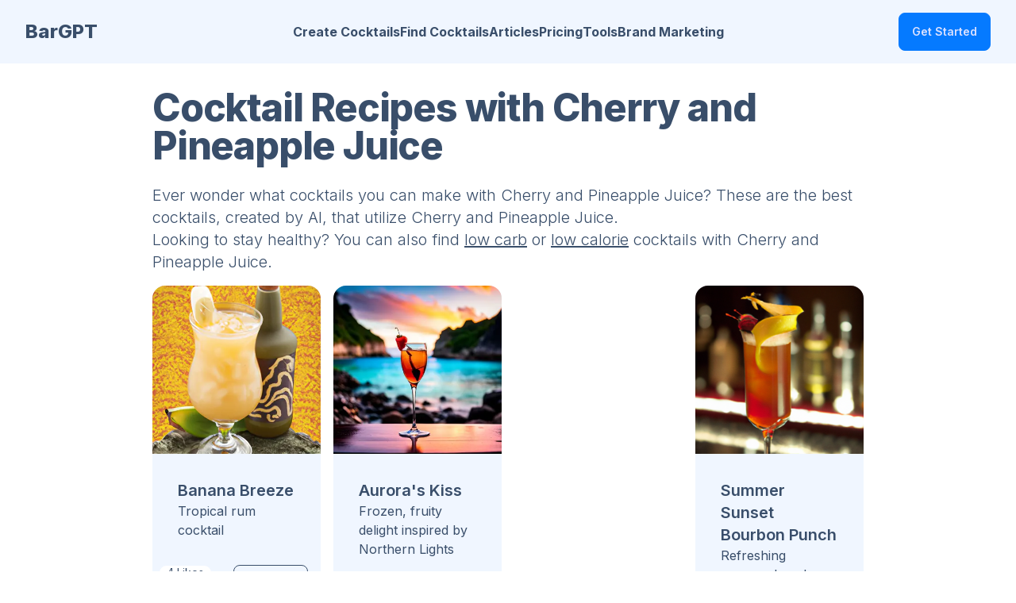

--- FILE ---
content_type: text/html; charset=utf-8
request_url: https://www.bargpt.app/cocktails-with/cherry/pineapple%20juice
body_size: 33384
content:
<!DOCTYPE html><html lang="en" data-theme="winter" class="__className_f367f3"><head><meta charSet="utf-8"/><meta name="viewport" content="width=device-width, initial-scale=1, maximum-scale=1, user-scalable=no"/><link rel="preload" as="image" imageSrcSet="/_next/image?url=%2F_next%2Fstatic%2Fmedia%2Flogo.09fc95bd.jpg&amp;w=32&amp;q=75 1x, /_next/image?url=%2F_next%2Fstatic%2Fmedia%2Flogo.09fc95bd.jpg&amp;w=64&amp;q=75 2x" fetchPriority="high"/><link rel="stylesheet" href="/_next/static/css/46fcce635dcbff4c.css" data-precedence="next"/><link rel="stylesheet" href="/_next/static/css/7cca8e2c5137bd71.css" data-precedence="next"/><link rel="preload" as="script" fetchPriority="low" href="/_next/static/chunks/webpack-b27c8b3419d59a84.js"/><script src="/_next/static/chunks/fd9d1056-135816b25b7a4974.js" async=""></script><script src="/_next/static/chunks/2117-33b77c36bd8d3d3a.js" async=""></script><script src="/_next/static/chunks/main-app-be3d940aef6bd3eb.js" async=""></script><script src="/_next/static/chunks/5878-bf2db2878094e5d9.js" async=""></script><script src="/_next/static/chunks/2972-8c7af617c79e768d.js" async=""></script><script src="/_next/static/chunks/9064-e256ea3a2d547623.js" async=""></script><script src="/_next/static/chunks/605-ae66de662a978945.js" async=""></script><script src="/_next/static/chunks/371-6628f06eecef0fcb.js" async=""></script><script src="/_next/static/chunks/8003-086672d9ae3aaeeb.js" async=""></script><script src="/_next/static/chunks/1635-22eb1f28e46b7771.js" async=""></script><script src="/_next/static/chunks/app/(bargpt)/layout-ef34bcbf3bfc17df.js" async=""></script><script src="/_next/static/chunks/app/(bargpt)/error-cd818406899d88f1.js" async=""></script><script src="/_next/static/chunks/app/(bargpt)/cocktails-with/%5B...ingredients%5D/page-d2f4d5433b117499.js" async=""></script><script src="/_next/static/chunks/4389-fab2d6a80259e80c.js" async=""></script><script src="/_next/static/chunks/app/(bargpt)/not-found-ce2ae9e2fd6229d3.js" async=""></script><link rel="preload" href="https://www.googletagmanager.com/gtag/js?id=G-T5S3VD136K" as="script"/><meta name="_foundr" content="9e284a8761b5a9ae9abfe7d43b76f85f"/><meta name="robots" content="all,follow,max-image-preview:standard"/><meta name="p:domain_verify" content="4b60ba5f83a9a7823cd0e8d29b93b0cb"/><link rel="alternate" type="application/rss+xml" title="RSS Feed for BarGPT" href="/rss.xml"/><link rel="icon" href="/favicon.ico"/><link rel="apple-touch-icon" sizes="180x180" href="/apple-touch-icon.png"/><link rel="icon" type="image/png" sizes="32x32" href="/favicon-32x32.png"/><link rel="icon" type="image/png" sizes="16x16" href="/favicon-16x16.png"/><link rel="mask-icon" href="/safari-pinned-tab.svg" color="#5bbad5"/><meta name="msapplication-TileColor" content="#da532c"/><meta name="theme-color" content="#ffffff"/><meta name="google-site-verification" content="I21dmZCorKeZnnqRXWA8gcBV2Vbx6pxWekpl5eXM6vo"/><meta name="theme-color" content="#047AFF"/><title>30+ Cocktail Recipes with Cherry and Pineapple Juice created by AI</title><meta name="description" content="Ever wonder what cocktails you can make with Cherry and Pineapple Juice?  Check out the creative cocktail recipes AI created using Cherry and Pineapple Juice"/><meta name="application-name" content="BarGPT"/><link rel="manifest" href="/manifest.webmanifest" crossorigin="use-credentials"/><meta name="keywords" content="BarGPT"/><link rel="canonical" href="https://www.bargpt.app/cocktails-with/cherry/pineapple%20juice"/><meta property="og:title" content="30+ Cocktail Recipes with Cherry and Pineapple Juice created by AI"/><meta property="og:description" content="Ever wonder what cocktails you can make with Cherry and Pineapple Juice?  Check out the creative cocktail recipes AI created using Cherry and Pineapple Juice"/><meta property="og:url" content="https://www.bargpt.app/cocktails-with/cherry/pineapple%20juice"/><meta property="og:site_name" content="BarGPT.app"/><meta property="og:locale" content="en_US"/><meta property="og:image" content="https://heybairtender.s3.amazonaws.com/recipes/banana-breeze.png"/><meta property="og:type" content="website"/><meta name="twitter:card" content="summary_large_image"/><meta name="twitter:creator" content="@bargpt"/><meta name="twitter:title" content="30+ Cocktail Recipes with Cherry and Pineapple Juice created by AI"/><meta name="twitter:description" content="Ever wonder what cocktails you can make with Cherry and Pineapple Juice?  Check out the creative cocktail recipes AI created using Cherry and Pineapple Juice"/><meta name="twitter:image" content="https://heybairtender.s3.amazonaws.com/recipes/banana-breeze.png"/><link rel="icon" href="/icon-18u3gf.png?51ed9424db3114dd" type="image/png" sizes="240x240"/><link rel="apple-touch-icon" href="/apple-icon-18u3gf.png?51ed9424db3114dd" type="image/png" sizes="240x240"/><meta name="next-size-adjust"/><script src="/_next/static/chunks/polyfills-42372ed130431b0a.js" noModule=""></script></head><body><style>#nprogress{pointer-events:none}#nprogress .bar{background:#047AFF;position:fixed;z-index:1600;top: 0;left:0;width:100%;height:3px}#nprogress .peg{display:block;position:absolute;right:0;width:100px;height:100%;box-shadow:0 0 10px #047AFF,0 0 5px #047AFF;opacity:1;-webkit-transform:rotate(3deg) translate(0px,-4px);-ms-transform:rotate(3deg) translate(0px,-4px);transform:rotate(3deg) translate(0px,-4px)}#nprogress .spinner{display:block;position:fixed;z-index:1600;top: 15px;right:15px}#nprogress .spinner-icon{width:18px;height:18px;box-sizing:border-box;border:2px solid transparent;border-top-color:#047AFF;border-left-color:#047AFF;border-radius:50%;-webkit-animation:nprogress-spinner 400ms linear infinite;animation:nprogress-spinner 400ms linear infinite}.nprogress-custom-parent{overflow:hidden;position:relative}.nprogress-custom-parent #nprogress .bar,.nprogress-custom-parent #nprogress .spinner{position:absolute}@-webkit-keyframes nprogress-spinner{0%{-webkit-transform:rotate(0deg)}100%{-webkit-transform:rotate(360deg)}}@keyframes nprogress-spinner{0%{transform:rotate(0deg)}100%{transform:rotate(360deg)}}</style><!--$--> <header class="bg-base-200"><nav class="container flex items-center justify-between px-8 py-4 mx-auto" aria-label="Global"><div class="flex lg:flex-1"><a class="flex items-center gap-2 shrink-0 " title="BarGPT homepage" href="/"><span class="font-extrabold text-2xl">BarGPT</span></a></div><div class="lg:hidden"><a class="btn btn-sm bg-gradient-to-r from-accent via-fuchsia-500 to-primary text-white" href="/create-a-cocktail">Create a Cocktail</a></div><div class="flex lg:hidden"><button type="button" class="-m-2.5 inline-flex items-center justify-center rounded-md p-2.5"><span class="sr-only">Open main menu</span><svg xmlns="http://www.w3.org/2000/svg" fill="none" viewBox="0 0 24 24" stroke-width="1.5" stroke="currentColor" class="w-6 h-6 text-base-content"><path stroke-linecap="round" stroke-linejoin="round" d="M3.75 6.75h16.5M3.75 12h16.5m-16.5 5.25h16.5"></path></svg></button></div><div class="hidden lg:flex lg:justify-center lg:gap-12 lg:items-center"><a class="link link-hover font-bold" title="Create Cocktails" href="/create-a-cocktail">Create Cocktails</a><a class="link link-hover font-bold" title="Find Cocktails" href="/find-ai-cocktails">Find Cocktails</a><a class="link link-hover font-bold" title="Articles" href="/cocktail-articles">Articles</a><a class="link link-hover font-bold" title="Pricing" href="/#pricing">Pricing</a><a class="link link-hover font-bold" title="Tools" href="/tools">Tools</a><a href="/brand-marketing" class="link link-hover font-bold" title="Brand Marketing">Brand Marketing</a></div><div class="hidden lg:flex lg:justify-end lg:flex-1"></div></nav><div class="relative z-50 hidden"><div class="fixed inset-y-0 right-0 z-10 w-full px-8 py-4 overflow-y-auto bg-base-200 sm:max-w-sm sm:ring-1 sm:ring-neutral/10 transform origin-right transition ease-in-out duration-300"><div class="flex items-center justify-between"><a class="flex items-center gap-2 shrink-0 " title="BarGPT homepage" href="/"><img alt="BarGPT logo" fetchPriority="high" width="32" height="32" decoding="async" data-nimg="1" class="w-8" style="color:transparent;background-size:cover;background-position:50% 50%;background-repeat:no-repeat;background-image:url(&quot;data:image/svg+xml;charset=utf-8,%3Csvg xmlns=&#x27;http://www.w3.org/2000/svg&#x27; viewBox=&#x27;0 0 320 320&#x27;%3E%3Cfilter id=&#x27;b&#x27; color-interpolation-filters=&#x27;sRGB&#x27;%3E%3CfeGaussianBlur stdDeviation=&#x27;20&#x27;/%3E%3CfeColorMatrix values=&#x27;1 0 0 0 0 0 1 0 0 0 0 0 1 0 0 0 0 0 100 -1&#x27; result=&#x27;s&#x27;/%3E%3CfeFlood x=&#x27;0&#x27; y=&#x27;0&#x27; width=&#x27;100%25&#x27; height=&#x27;100%25&#x27;/%3E%3CfeComposite operator=&#x27;out&#x27; in=&#x27;s&#x27;/%3E%3CfeComposite in2=&#x27;SourceGraphic&#x27;/%3E%3CfeGaussianBlur stdDeviation=&#x27;20&#x27;/%3E%3C/filter%3E%3Cimage width=&#x27;100%25&#x27; height=&#x27;100%25&#x27; x=&#x27;0&#x27; y=&#x27;0&#x27; preserveAspectRatio=&#x27;none&#x27; style=&#x27;filter: url(%23b);&#x27; href=&#x27;[data-uri]&#x27;/%3E%3C/svg%3E&quot;)" srcSet="/_next/image?url=%2F_next%2Fstatic%2Fmedia%2Flogo.09fc95bd.jpg&amp;w=32&amp;q=75 1x, /_next/image?url=%2F_next%2Fstatic%2Fmedia%2Flogo.09fc95bd.jpg&amp;w=64&amp;q=75 2x" src="/_next/image?url=%2F_next%2Fstatic%2Fmedia%2Flogo.09fc95bd.jpg&amp;w=64&amp;q=75"/><span class="font-extrabold text-lg">BarGPT</span></a><button type="button" class="-m-2.5 rounded-md p-2.5"><span class="sr-only">Close menu</span><svg xmlns="http://www.w3.org/2000/svg" fill="none" viewBox="0 0 24 24" stroke-width="1.5" stroke="currentColor" class="w-6 h-6"><path stroke-linecap="round" stroke-linejoin="round" d="M6 18L18 6M6 6l12 12"></path></svg></button></div><div class="flow-root mt-6"><div class="py-4"><div class="flex flex-col gap-y-4 items-start"><a class="link link-hover font-bold" title="Create Cocktails" href="/create-a-cocktail">Create Cocktails</a><a class="link link-hover font-bold" title="Find Cocktails" href="/find-ai-cocktails">Find Cocktails</a><a class="link link-hover font-bold" title="Articles" href="/cocktail-articles">Articles</a><a class="link link-hover font-bold" title="Pricing" href="/#pricing">Pricing</a><a class="link link-hover font-bold" title="Tools" href="/tools">Tools</a><a href="/brand-marketing" class="link link-hover font-bold" title="Brand Marketing">Brand Marketing</a></div></div><div class="divider"></div><div class="flex flex-col"></div></div></div></div></header><!--/$--><main class="max-w-3xl xl:max-w-4xl 2xl:max-w-6xl mx-auto mt-4 lg:mt-8 mb-8 lg:mb-4 px-4 lg:px-0"><script type="application/ld+json">{"@context":"https://schema.org","@type":"ItemList","name":"Cocktails Recipes with Cherry and Pineapple Juice","itemListElement":[{"@type":"ListItem","position":1,"name":"Banana Breeze","image":"https://heybairtender.s3.amazonaws.com/recipes/banana-breeze.png","url":"https://www.bargpt.app/ai-cocktail-recipe/banana-breeze"},{"@type":"ListItem","position":2,"name":"Aurora&apos;s Kiss","image":"https://heybairtender.s3.amazonaws.com/recipes/aurora-s-kiss_SD.png","url":"https://www.bargpt.app/ai-cocktail-recipe/aurora-s-kiss"},{"@type":"ListItem","position":3,"name":"Summer Sunset Bourbon Punch","image":"https://heybairtender.s3.amazonaws.com/recipes/summer-sunset-bourbon-punch.png","url":"https://www.bargpt.app/ai-cocktail-recipe/summer-sunset-bourbon-punch"},{"@type":"ListItem","position":4,"name":"Sweet Vodka Crush","image":"https://heybairtender.s3.amazonaws.com/recipes/sweet-vodka-crush.png","url":"https://www.bargpt.app/ai-cocktail-recipe/sweet-vodka-crush"},{"@type":"ListItem","position":5,"name":"Sloth&apos;s Lucky Charm","image":"https://heybairtender.s3.amazonaws.com/recipes/sloth-s-lucky-charm_5S7O.png","url":"https://www.bargpt.app/ai-cocktail-recipe/sloth-s-lucky-charm"},{"@type":"ListItem","position":6,"name":"Sweet Sunset","image":"https://heybairtender.s3.amazonaws.com/recipes/sweet-sunset.png","url":"https://www.bargpt.app/ai-cocktail-recipe/sweet-sunset"},{"@type":"ListItem","position":7,"name":"Tequila Tiki Twist","image":"https://heybairtender.s3.amazonaws.com/recipes/tequila-tiki-twist.png?v=7690","url":"https://www.bargpt.app/ai-cocktail-recipe/tequila-tiki-twist"},{"@type":"ListItem","position":8,"name":"Cocktail Flight","image":"https://heybairtender.s3.amazonaws.com/recipes/cocktail-flight_GPT1.png","url":"https://www.bargpt.app/ai-cocktail-recipe/cocktail-flight"},{"@type":"ListItem","position":9,"name":"Punchline Punch","image":"https://heybairtender.s3.amazonaws.com/recipes/punchline-punch4778_GPT1.png","url":"https://www.bargpt.app/ai-cocktail-recipe/punchline-punch4778"},{"@type":"ListItem","position":10,"name":"Sunset Serenade","image":"https://heybairtender.s3.amazonaws.com/recipes/sunset-serenade2077_TITAN.png","url":"https://www.bargpt.app/ai-cocktail-recipe/sunset-serenade2077"}]}</script><h1 class="font-extrabold text-3xl lg:text-5xl tracking-tight mb-4 lg:mb-6">Cocktail Recipes with <!-- -->Cherry and Pineapple Juice</h1><h2 class="font-light text-lg lg:text-xl">Ever wonder what cocktails you can make with <!-- -->Cherry and Pineapple Juice<!-- -->?  These are the best cocktails, created by AI, that utilize <!-- -->Cherry and Pineapple Juice<!-- -->.<br/>Looking to stay healthy? You can also find <a class="underline" href="/low-carb-keto-cocktails/cherry/pineapple juice">low carb</a> or <a class="underline" href="/low-calorie-cocktails/cherry/pineapple juice">low calorie</a> cocktails with <!-- -->Cherry and Pineapple Juice<!-- -->.</h2><div class="mt-2 lg:mt-4"><div class="grid grid-cols-2 md:grid-cols-3 lg:grid-cols-4 gap-1 md:gap-2 lg:gap-4"><div class="w-full"><article class="card bg-base-200 rounded-box overflow-hidden"><figure><a href="/ai-cocktail-recipe/banana-breeze"><div class="relative"><img alt="Banana Breeze" loading="lazy" width="512" height="512" decoding="async" data-nimg="1" style="color:transparent;background-size:cover;background-position:50% 50%;background-repeat:no-repeat;background-image:url(&quot;[data-uri]&quot;)" sizes="(max-width: 768px) 90vw, (max-width: 1200px) 50vw, 25vw" srcSet="/_next/image?url=https%3A%2F%2Fheybairtender.s3.amazonaws.com%2Frecipes%2Fbanana-breeze.png&amp;w=256&amp;q=75 256w, /_next/image?url=https%3A%2F%2Fheybairtender.s3.amazonaws.com%2Frecipes%2Fbanana-breeze.png&amp;w=384&amp;q=75 384w, /_next/image?url=https%3A%2F%2Fheybairtender.s3.amazonaws.com%2Frecipes%2Fbanana-breeze.png&amp;w=640&amp;q=75 640w, /_next/image?url=https%3A%2F%2Fheybairtender.s3.amazonaws.com%2Frecipes%2Fbanana-breeze.png&amp;w=750&amp;q=75 750w, /_next/image?url=https%3A%2F%2Fheybairtender.s3.amazonaws.com%2Frecipes%2Fbanana-breeze.png&amp;w=828&amp;q=75 828w, /_next/image?url=https%3A%2F%2Fheybairtender.s3.amazonaws.com%2Frecipes%2Fbanana-breeze.png&amp;w=1080&amp;q=75 1080w, /_next/image?url=https%3A%2F%2Fheybairtender.s3.amazonaws.com%2Frecipes%2Fbanana-breeze.png&amp;w=1200&amp;q=75 1200w, /_next/image?url=https%3A%2F%2Fheybairtender.s3.amazonaws.com%2Frecipes%2Fbanana-breeze.png&amp;w=1920&amp;q=75 1920w, /_next/image?url=https%3A%2F%2Fheybairtender.s3.amazonaws.com%2Frecipes%2Fbanana-breeze.png&amp;w=2048&amp;q=75 2048w, /_next/image?url=https%3A%2F%2Fheybairtender.s3.amazonaws.com%2Frecipes%2Fbanana-breeze.png&amp;w=3840&amp;q=75 3840w" src="/_next/image?url=https%3A%2F%2Fheybairtender.s3.amazonaws.com%2Frecipes%2Fbanana-breeze.png&amp;w=3840&amp;q=75"/></div></a></figure><div class="card-body"><a href="/ai-cocktail-recipe/banana-breeze"><h2 class="text-md lg:text-xl card-title">Banana Breeze</h2><h3>Tropical rum cocktail</h3></a></div><div class="card-actions grid grid-cols-2 justify-end mr-4 mb-2 "><div class="badge badge-white ml-2">4<!-- --> Likes</div><a class="text-right btn btn-outline btn-neutral-content btn-sm" href="/ai-cocktail-recipe/banana-breeze">View</a></div></article></div><div class="w-full"><article class="card bg-base-200 rounded-box overflow-hidden"><figure><a href="/ai-cocktail-recipe/aurora-s-kiss"><div class="relative"><img alt="Aurora&#x27;s Kiss" loading="lazy" width="512" height="512" decoding="async" data-nimg="1" style="color:transparent;background-size:cover;background-position:50% 50%;background-repeat:no-repeat;background-image:url(&quot;[data-uri]&quot;)" sizes="(max-width: 768px) 90vw, (max-width: 1200px) 50vw, 25vw" srcSet="/_next/image?url=https%3A%2F%2Fheybairtender.s3.amazonaws.com%2Frecipes%2Faurora-s-kiss_SD.png&amp;w=256&amp;q=75 256w, /_next/image?url=https%3A%2F%2Fheybairtender.s3.amazonaws.com%2Frecipes%2Faurora-s-kiss_SD.png&amp;w=384&amp;q=75 384w, /_next/image?url=https%3A%2F%2Fheybairtender.s3.amazonaws.com%2Frecipes%2Faurora-s-kiss_SD.png&amp;w=640&amp;q=75 640w, /_next/image?url=https%3A%2F%2Fheybairtender.s3.amazonaws.com%2Frecipes%2Faurora-s-kiss_SD.png&amp;w=750&amp;q=75 750w, /_next/image?url=https%3A%2F%2Fheybairtender.s3.amazonaws.com%2Frecipes%2Faurora-s-kiss_SD.png&amp;w=828&amp;q=75 828w, /_next/image?url=https%3A%2F%2Fheybairtender.s3.amazonaws.com%2Frecipes%2Faurora-s-kiss_SD.png&amp;w=1080&amp;q=75 1080w, /_next/image?url=https%3A%2F%2Fheybairtender.s3.amazonaws.com%2Frecipes%2Faurora-s-kiss_SD.png&amp;w=1200&amp;q=75 1200w, /_next/image?url=https%3A%2F%2Fheybairtender.s3.amazonaws.com%2Frecipes%2Faurora-s-kiss_SD.png&amp;w=1920&amp;q=75 1920w, /_next/image?url=https%3A%2F%2Fheybairtender.s3.amazonaws.com%2Frecipes%2Faurora-s-kiss_SD.png&amp;w=2048&amp;q=75 2048w, /_next/image?url=https%3A%2F%2Fheybairtender.s3.amazonaws.com%2Frecipes%2Faurora-s-kiss_SD.png&amp;w=3840&amp;q=75 3840w" src="/_next/image?url=https%3A%2F%2Fheybairtender.s3.amazonaws.com%2Frecipes%2Faurora-s-kiss_SD.png&amp;w=3840&amp;q=75"/></div></a></figure><div class="card-body"><a href="/ai-cocktail-recipe/aurora-s-kiss"><h2 class="text-md lg:text-xl card-title">Aurora&#x27;s Kiss</h2><h3>Frozen, fruity delight inspired by Northern Lights</h3></a></div><div class="card-actions grid grid-cols-2 justify-end mr-4 mb-2 "><div class="badge badge-white ml-2">3<!-- --> Likes</div><a class="text-right btn btn-outline btn-neutral-content btn-sm" href="/ai-cocktail-recipe/aurora-s-kiss">View</a></div></article></div><!--$--><div class="col-span-2 md:col-span-1"><ins class="adsbygoogle" style="display:block" data-ad-format="fluid" data-ad-layout-key="+42+op-3i+3s+km" data-ad-client="ca-pub-5026416111868604" data-ad-slot="3400692914"></ins></div><!--/$--><div class="w-full"><article class="card bg-base-200 rounded-box overflow-hidden"><figure><a href="/ai-cocktail-recipe/summer-sunset-bourbon-punch"><div class="relative"><img alt="Summer Sunset Bourbon Punch" loading="lazy" width="512" height="512" decoding="async" data-nimg="1" style="color:transparent;background-size:cover;background-position:50% 50%;background-repeat:no-repeat;background-image:url(&quot;[data-uri]&quot;)" src="https://heybairtender.s3.amazonaws.com/recipes/summer-sunset-bourbon-punch.png"/></div></a></figure><div class="card-body"><a href="/ai-cocktail-recipe/summer-sunset-bourbon-punch"><h2 class="text-md lg:text-xl card-title">Summer Sunset Bourbon Punch</h2><h3>Refreshing summer bourbon cocktail</h3></a></div><div class="card-actions grid grid-cols-2 justify-end mr-4 mb-2 "><div class="badge badge-white ml-2">1<!-- --> Likes</div><a class="text-right btn btn-outline btn-neutral-content btn-sm" href="/ai-cocktail-recipe/summer-sunset-bourbon-punch">View</a></div></article></div><div class="w-full"><article class="card bg-base-200 rounded-box overflow-hidden"><figure><a href="/ai-cocktail-recipe/sweet-vodka-crush"><div class="relative"><img alt="Sweet Vodka Crush" loading="lazy" width="512" height="512" decoding="async" data-nimg="1" style="color:transparent;background-size:cover;background-position:50% 50%;background-repeat:no-repeat;background-image:url(&quot;[data-uri]&quot;)" src="https://heybairtender.s3.amazonaws.com/recipes/sweet-vodka-crush.png"/></div></a></figure><div class="card-body"><a href="/ai-cocktail-recipe/sweet-vodka-crush"><h2 class="text-md lg:text-xl card-title">Sweet Vodka Crush</h2><h3>Sweet and fruity vodka cocktail</h3></a></div><div class="card-actions grid grid-cols-2 justify-end mr-4 mb-2 "><div class="badge badge-white ml-2">1<!-- --> Likes</div><a class="text-right btn btn-outline btn-neutral-content btn-sm" href="/ai-cocktail-recipe/sweet-vodka-crush">View</a></div></article></div><div class="w-full"><article class="card bg-base-200 rounded-box overflow-hidden"><figure><a href="/ai-cocktail-recipe/sloth-s-lucky-charm"><div class="relative"><img alt="Sloth&#x27;s Lucky Charm" loading="lazy" width="512" height="512" decoding="async" data-nimg="1" style="color:transparent;background-size:cover;background-position:50% 50%;background-repeat:no-repeat;background-image:url(&quot;[data-uri]&quot;)" src="https://heybairtender.s3.amazonaws.com/recipes/sloth-s-lucky-charm_5S7O.png"/></div></a></figure><div class="card-body"><a href="/ai-cocktail-recipe/sloth-s-lucky-charm"><h2 class="text-md lg:text-xl card-title">Sloth&#x27;s Lucky Charm</h2><h3>Lucky cocktail with rum, peach schnapps, pineapple juice, and blue curacao</h3></a></div><div class="card-actions grid grid-cols-2 justify-end mr-4 mb-2 "><div class="badge badge-white ml-2">1<!-- --> Likes</div><a class="text-right btn btn-outline btn-neutral-content btn-sm" href="/ai-cocktail-recipe/sloth-s-lucky-charm">View</a></div></article></div><div class="w-full"><article class="card bg-base-200 rounded-box overflow-hidden"><figure><a href="/ai-cocktail-recipe/sweet-sunset"><div class="relative"><img alt="Sweet Sunset" loading="lazy" width="512" height="512" decoding="async" data-nimg="1" style="color:transparent;background-size:cover;background-position:50% 50%;background-repeat:no-repeat;background-image:url(&quot;[data-uri]&quot;)" src="https://heybairtender.s3.amazonaws.com/recipes/sweet-sunset.png"/></div></a></figure><div class="card-body"><a href="/ai-cocktail-recipe/sweet-sunset"><h2 class="text-md lg:text-xl card-title">Sweet Sunset</h2><h3>Refreshing whiskey and pineapple cocktail</h3></a></div><div class="card-actions grid grid-cols-2 justify-end mr-4 mb-2 "><div class="badge badge-white ml-2">1<!-- --> Likes</div><a class="text-right btn btn-outline btn-neutral-content btn-sm" href="/ai-cocktail-recipe/sweet-sunset">View</a></div></article></div><div class="w-full"><article class="card bg-base-200 rounded-box overflow-hidden"><figure><a href="/ai-cocktail-recipe/tequila-tiki-twist"><div class="relative"><img alt="Tequila Tiki Twist" loading="lazy" width="512" height="512" decoding="async" data-nimg="1" style="color:transparent;background-size:cover;background-position:50% 50%;background-repeat:no-repeat;background-image:url(&quot;[data-uri]&quot;)" sizes="(max-width: 768px) 90vw, (max-width: 1200px) 50vw, 25vw" srcSet="/_next/image?url=https%3A%2F%2Fheybairtender.s3.amazonaws.com%2Frecipes%2Ftequila-tiki-twist.png%3Fv%3D7690&amp;w=256&amp;q=75 256w, /_next/image?url=https%3A%2F%2Fheybairtender.s3.amazonaws.com%2Frecipes%2Ftequila-tiki-twist.png%3Fv%3D7690&amp;w=384&amp;q=75 384w, /_next/image?url=https%3A%2F%2Fheybairtender.s3.amazonaws.com%2Frecipes%2Ftequila-tiki-twist.png%3Fv%3D7690&amp;w=640&amp;q=75 640w, /_next/image?url=https%3A%2F%2Fheybairtender.s3.amazonaws.com%2Frecipes%2Ftequila-tiki-twist.png%3Fv%3D7690&amp;w=750&amp;q=75 750w, /_next/image?url=https%3A%2F%2Fheybairtender.s3.amazonaws.com%2Frecipes%2Ftequila-tiki-twist.png%3Fv%3D7690&amp;w=828&amp;q=75 828w, /_next/image?url=https%3A%2F%2Fheybairtender.s3.amazonaws.com%2Frecipes%2Ftequila-tiki-twist.png%3Fv%3D7690&amp;w=1080&amp;q=75 1080w, /_next/image?url=https%3A%2F%2Fheybairtender.s3.amazonaws.com%2Frecipes%2Ftequila-tiki-twist.png%3Fv%3D7690&amp;w=1200&amp;q=75 1200w, /_next/image?url=https%3A%2F%2Fheybairtender.s3.amazonaws.com%2Frecipes%2Ftequila-tiki-twist.png%3Fv%3D7690&amp;w=1920&amp;q=75 1920w, /_next/image?url=https%3A%2F%2Fheybairtender.s3.amazonaws.com%2Frecipes%2Ftequila-tiki-twist.png%3Fv%3D7690&amp;w=2048&amp;q=75 2048w, /_next/image?url=https%3A%2F%2Fheybairtender.s3.amazonaws.com%2Frecipes%2Ftequila-tiki-twist.png%3Fv%3D7690&amp;w=3840&amp;q=75 3840w" src="/_next/image?url=https%3A%2F%2Fheybairtender.s3.amazonaws.com%2Frecipes%2Ftequila-tiki-twist.png%3Fv%3D7690&amp;w=3840&amp;q=75"/></div></a></figure><div class="card-body"><a href="/ai-cocktail-recipe/tequila-tiki-twist"><h2 class="text-md lg:text-xl card-title">Tequila Tiki Twist</h2><h3>Tropical tequila cocktail</h3></a></div><div class="card-actions grid grid-cols-2 justify-end mr-4 mb-2 "><div class="badge badge-white ml-2">1<!-- --> Likes</div><a class="text-right btn btn-outline btn-neutral-content btn-sm" href="/ai-cocktail-recipe/tequila-tiki-twist">View</a></div></article></div><div class="w-full"><article class="card bg-base-200 rounded-box overflow-hidden"><figure><a href="/ai-cocktail-recipe/cocktail-flight"><div class="relative"><img alt="Cocktail Flight" loading="lazy" width="512" height="512" decoding="async" data-nimg="1" style="color:transparent;background-size:cover;background-position:50% 50%;background-repeat:no-repeat;background-image:url(&quot;[data-uri]&quot;)" sizes="(max-width: 768px) 90vw, (max-width: 1200px) 50vw, 25vw" srcSet="/_next/image?url=https%3A%2F%2Fheybairtender.s3.amazonaws.com%2Frecipes%2Fcocktail-flight_GPT1.png&amp;w=256&amp;q=75 256w, /_next/image?url=https%3A%2F%2Fheybairtender.s3.amazonaws.com%2Frecipes%2Fcocktail-flight_GPT1.png&amp;w=384&amp;q=75 384w, /_next/image?url=https%3A%2F%2Fheybairtender.s3.amazonaws.com%2Frecipes%2Fcocktail-flight_GPT1.png&amp;w=640&amp;q=75 640w, /_next/image?url=https%3A%2F%2Fheybairtender.s3.amazonaws.com%2Frecipes%2Fcocktail-flight_GPT1.png&amp;w=750&amp;q=75 750w, /_next/image?url=https%3A%2F%2Fheybairtender.s3.amazonaws.com%2Frecipes%2Fcocktail-flight_GPT1.png&amp;w=828&amp;q=75 828w, /_next/image?url=https%3A%2F%2Fheybairtender.s3.amazonaws.com%2Frecipes%2Fcocktail-flight_GPT1.png&amp;w=1080&amp;q=75 1080w, /_next/image?url=https%3A%2F%2Fheybairtender.s3.amazonaws.com%2Frecipes%2Fcocktail-flight_GPT1.png&amp;w=1200&amp;q=75 1200w, /_next/image?url=https%3A%2F%2Fheybairtender.s3.amazonaws.com%2Frecipes%2Fcocktail-flight_GPT1.png&amp;w=1920&amp;q=75 1920w, /_next/image?url=https%3A%2F%2Fheybairtender.s3.amazonaws.com%2Frecipes%2Fcocktail-flight_GPT1.png&amp;w=2048&amp;q=75 2048w, /_next/image?url=https%3A%2F%2Fheybairtender.s3.amazonaws.com%2Frecipes%2Fcocktail-flight_GPT1.png&amp;w=3840&amp;q=75 3840w" src="/_next/image?url=https%3A%2F%2Fheybairtender.s3.amazonaws.com%2Frecipes%2Fcocktail-flight_GPT1.png&amp;w=3840&amp;q=75"/></div></a></figure><div class="card-body"><a href="/ai-cocktail-recipe/cocktail-flight"><h2 class="text-md lg:text-xl card-title">Cocktail Flight</h2><h3>Vibrant cocktails inspired by emojis</h3></a></div><div class="card-actions grid grid-cols-2 justify-end mr-4 mb-2 "><div class="badge badge-white ml-2">0<!-- --> Likes</div><a class="text-right btn btn-outline btn-neutral-content btn-sm" href="/ai-cocktail-recipe/cocktail-flight">View</a></div></article></div><div class="w-full"><article class="card bg-base-200 rounded-box overflow-hidden"><figure><a href="/ai-cocktail-recipe/punchline-punch4778"><div class="relative"><img alt="Punchline Punch" loading="lazy" width="512" height="512" decoding="async" data-nimg="1" style="color:transparent;background-size:cover;background-position:50% 50%;background-repeat:no-repeat;background-image:url(&quot;[data-uri]&quot;)" sizes="(max-width: 768px) 90vw, (max-width: 1200px) 50vw, 25vw" srcSet="/_next/image?url=https%3A%2F%2Fheybairtender.s3.amazonaws.com%2Frecipes%2Fpunchline-punch4778_GPT1.png&amp;w=256&amp;q=75 256w, /_next/image?url=https%3A%2F%2Fheybairtender.s3.amazonaws.com%2Frecipes%2Fpunchline-punch4778_GPT1.png&amp;w=384&amp;q=75 384w, /_next/image?url=https%3A%2F%2Fheybairtender.s3.amazonaws.com%2Frecipes%2Fpunchline-punch4778_GPT1.png&amp;w=640&amp;q=75 640w, /_next/image?url=https%3A%2F%2Fheybairtender.s3.amazonaws.com%2Frecipes%2Fpunchline-punch4778_GPT1.png&amp;w=750&amp;q=75 750w, /_next/image?url=https%3A%2F%2Fheybairtender.s3.amazonaws.com%2Frecipes%2Fpunchline-punch4778_GPT1.png&amp;w=828&amp;q=75 828w, /_next/image?url=https%3A%2F%2Fheybairtender.s3.amazonaws.com%2Frecipes%2Fpunchline-punch4778_GPT1.png&amp;w=1080&amp;q=75 1080w, /_next/image?url=https%3A%2F%2Fheybairtender.s3.amazonaws.com%2Frecipes%2Fpunchline-punch4778_GPT1.png&amp;w=1200&amp;q=75 1200w, /_next/image?url=https%3A%2F%2Fheybairtender.s3.amazonaws.com%2Frecipes%2Fpunchline-punch4778_GPT1.png&amp;w=1920&amp;q=75 1920w, /_next/image?url=https%3A%2F%2Fheybairtender.s3.amazonaws.com%2Frecipes%2Fpunchline-punch4778_GPT1.png&amp;w=2048&amp;q=75 2048w, /_next/image?url=https%3A%2F%2Fheybairtender.s3.amazonaws.com%2Frecipes%2Fpunchline-punch4778_GPT1.png&amp;w=3840&amp;q=75 3840w" src="/_next/image?url=https%3A%2F%2Fheybairtender.s3.amazonaws.com%2Frecipes%2Fpunchline-punch4778_GPT1.png&amp;w=3840&amp;q=75"/></div></a></figure><div class="card-body"><a href="/ai-cocktail-recipe/punchline-punch4778"><h2 class="text-md lg:text-xl card-title">Punchline Punch</h2><h3>Vibrant rum cocktail with citrus and spice twist</h3></a></div><div class="card-actions grid grid-cols-2 justify-end mr-4 mb-2 "><div class="badge badge-white ml-2">0<!-- --> Likes</div><a class="text-right btn btn-outline btn-neutral-content btn-sm" href="/ai-cocktail-recipe/punchline-punch4778">View</a></div></article></div><div class="w-full"><article class="card bg-base-200 rounded-box overflow-hidden"><figure><a href="/ai-cocktail-recipe/sunset-serenade2077"><div class="relative"><img alt="Sunset Serenade" loading="lazy" width="512" height="512" decoding="async" data-nimg="1" style="color:transparent;background-size:cover;background-position:50% 50%;background-repeat:no-repeat;background-image:url(&quot;[data-uri]&quot;)" sizes="(max-width: 768px) 90vw, (max-width: 1200px) 50vw, 25vw" srcSet="/_next/image?url=https%3A%2F%2Fheybairtender.s3.amazonaws.com%2Frecipes%2Fsunset-serenade2077_TITAN.png&amp;w=256&amp;q=75 256w, /_next/image?url=https%3A%2F%2Fheybairtender.s3.amazonaws.com%2Frecipes%2Fsunset-serenade2077_TITAN.png&amp;w=384&amp;q=75 384w, /_next/image?url=https%3A%2F%2Fheybairtender.s3.amazonaws.com%2Frecipes%2Fsunset-serenade2077_TITAN.png&amp;w=640&amp;q=75 640w, /_next/image?url=https%3A%2F%2Fheybairtender.s3.amazonaws.com%2Frecipes%2Fsunset-serenade2077_TITAN.png&amp;w=750&amp;q=75 750w, /_next/image?url=https%3A%2F%2Fheybairtender.s3.amazonaws.com%2Frecipes%2Fsunset-serenade2077_TITAN.png&amp;w=828&amp;q=75 828w, /_next/image?url=https%3A%2F%2Fheybairtender.s3.amazonaws.com%2Frecipes%2Fsunset-serenade2077_TITAN.png&amp;w=1080&amp;q=75 1080w, /_next/image?url=https%3A%2F%2Fheybairtender.s3.amazonaws.com%2Frecipes%2Fsunset-serenade2077_TITAN.png&amp;w=1200&amp;q=75 1200w, /_next/image?url=https%3A%2F%2Fheybairtender.s3.amazonaws.com%2Frecipes%2Fsunset-serenade2077_TITAN.png&amp;w=1920&amp;q=75 1920w, /_next/image?url=https%3A%2F%2Fheybairtender.s3.amazonaws.com%2Frecipes%2Fsunset-serenade2077_TITAN.png&amp;w=2048&amp;q=75 2048w, /_next/image?url=https%3A%2F%2Fheybairtender.s3.amazonaws.com%2Frecipes%2Fsunset-serenade2077_TITAN.png&amp;w=3840&amp;q=75 3840w" src="/_next/image?url=https%3A%2F%2Fheybairtender.s3.amazonaws.com%2Frecipes%2Fsunset-serenade2077_TITAN.png&amp;w=3840&amp;q=75"/></div></a></figure><div class="card-body"><a href="/ai-cocktail-recipe/sunset-serenade2077"><h2 class="text-md lg:text-xl card-title">Sunset Serenade</h2><h3>Refreshing cocktail with Tito&#x27;s Vodka and tropical citrus flavors</h3></a></div><div class="card-actions grid grid-cols-2 justify-end mr-4 mb-2 "><div class="badge badge-white ml-2">0<!-- --> Likes</div><a class="text-right btn btn-outline btn-neutral-content btn-sm" href="/ai-cocktail-recipe/sunset-serenade2077">View</a></div></article></div><div class="w-full"><article class="card bg-base-200 rounded-box overflow-hidden"><figure><a href="/ai-cocktail-recipe/tropical-sunset-elixir4514"><div class="relative"><img alt="Tropical Sunset Elixir" loading="lazy" width="512" height="512" decoding="async" data-nimg="1" style="color:transparent;background-size:cover;background-position:50% 50%;background-repeat:no-repeat;background-image:url(&quot;[data-uri]&quot;)" sizes="(max-width: 768px) 90vw, (max-width: 1200px) 50vw, 25vw" srcSet="/_next/image?url=https%3A%2F%2Fheybairtender.s3.amazonaws.com%2Frecipes%2Ftropical-sunset-elixir4514_D3.png&amp;w=256&amp;q=75 256w, /_next/image?url=https%3A%2F%2Fheybairtender.s3.amazonaws.com%2Frecipes%2Ftropical-sunset-elixir4514_D3.png&amp;w=384&amp;q=75 384w, /_next/image?url=https%3A%2F%2Fheybairtender.s3.amazonaws.com%2Frecipes%2Ftropical-sunset-elixir4514_D3.png&amp;w=640&amp;q=75 640w, /_next/image?url=https%3A%2F%2Fheybairtender.s3.amazonaws.com%2Frecipes%2Ftropical-sunset-elixir4514_D3.png&amp;w=750&amp;q=75 750w, /_next/image?url=https%3A%2F%2Fheybairtender.s3.amazonaws.com%2Frecipes%2Ftropical-sunset-elixir4514_D3.png&amp;w=828&amp;q=75 828w, /_next/image?url=https%3A%2F%2Fheybairtender.s3.amazonaws.com%2Frecipes%2Ftropical-sunset-elixir4514_D3.png&amp;w=1080&amp;q=75 1080w, /_next/image?url=https%3A%2F%2Fheybairtender.s3.amazonaws.com%2Frecipes%2Ftropical-sunset-elixir4514_D3.png&amp;w=1200&amp;q=75 1200w, /_next/image?url=https%3A%2F%2Fheybairtender.s3.amazonaws.com%2Frecipes%2Ftropical-sunset-elixir4514_D3.png&amp;w=1920&amp;q=75 1920w, /_next/image?url=https%3A%2F%2Fheybairtender.s3.amazonaws.com%2Frecipes%2Ftropical-sunset-elixir4514_D3.png&amp;w=2048&amp;q=75 2048w, /_next/image?url=https%3A%2F%2Fheybairtender.s3.amazonaws.com%2Frecipes%2Ftropical-sunset-elixir4514_D3.png&amp;w=3840&amp;q=75 3840w" src="/_next/image?url=https%3A%2F%2Fheybairtender.s3.amazonaws.com%2Frecipes%2Ftropical-sunset-elixir4514_D3.png&amp;w=3840&amp;q=75"/></div></a></figure><div class="card-body"><a href="/ai-cocktail-recipe/tropical-sunset-elixir4514"><h2 class="text-md lg:text-xl card-title">Tropical Sunset Elixir</h2><h3>Sweet, vibrant cocktail capturing island paradise essence</h3></a></div><div class="card-actions grid grid-cols-2 justify-end mr-4 mb-2 "><div class="badge badge-white ml-2">0<!-- --> Likes</div><a class="text-right btn btn-outline btn-neutral-content btn-sm" href="/ai-cocktail-recipe/tropical-sunset-elixir4514">View</a></div></article></div><div class="w-full"><article class="card bg-base-200 rounded-box overflow-hidden"><figure><a href="/ai-cocktail-recipe/bourbon-island-breeze"><div class="relative"><img alt="Bourbon Island Breeze" loading="lazy" width="512" height="512" decoding="async" data-nimg="1" style="color:transparent;background-size:cover;background-position:50% 50%;background-repeat:no-repeat;background-image:url(&quot;[data-uri]&quot;)" sizes="(max-width: 768px) 90vw, (max-width: 1200px) 50vw, 25vw" srcSet="/_next/image?url=https%3A%2F%2Fheybairtender.s3.amazonaws.com%2Frecipes%2Fbourbon-island-breeze_TITAN.png&amp;w=256&amp;q=75 256w, /_next/image?url=https%3A%2F%2Fheybairtender.s3.amazonaws.com%2Frecipes%2Fbourbon-island-breeze_TITAN.png&amp;w=384&amp;q=75 384w, /_next/image?url=https%3A%2F%2Fheybairtender.s3.amazonaws.com%2Frecipes%2Fbourbon-island-breeze_TITAN.png&amp;w=640&amp;q=75 640w, /_next/image?url=https%3A%2F%2Fheybairtender.s3.amazonaws.com%2Frecipes%2Fbourbon-island-breeze_TITAN.png&amp;w=750&amp;q=75 750w, /_next/image?url=https%3A%2F%2Fheybairtender.s3.amazonaws.com%2Frecipes%2Fbourbon-island-breeze_TITAN.png&amp;w=828&amp;q=75 828w, /_next/image?url=https%3A%2F%2Fheybairtender.s3.amazonaws.com%2Frecipes%2Fbourbon-island-breeze_TITAN.png&amp;w=1080&amp;q=75 1080w, /_next/image?url=https%3A%2F%2Fheybairtender.s3.amazonaws.com%2Frecipes%2Fbourbon-island-breeze_TITAN.png&amp;w=1200&amp;q=75 1200w, /_next/image?url=https%3A%2F%2Fheybairtender.s3.amazonaws.com%2Frecipes%2Fbourbon-island-breeze_TITAN.png&amp;w=1920&amp;q=75 1920w, /_next/image?url=https%3A%2F%2Fheybairtender.s3.amazonaws.com%2Frecipes%2Fbourbon-island-breeze_TITAN.png&amp;w=2048&amp;q=75 2048w, /_next/image?url=https%3A%2F%2Fheybairtender.s3.amazonaws.com%2Frecipes%2Fbourbon-island-breeze_TITAN.png&amp;w=3840&amp;q=75 3840w" src="/_next/image?url=https%3A%2F%2Fheybairtender.s3.amazonaws.com%2Frecipes%2Fbourbon-island-breeze_TITAN.png&amp;w=3840&amp;q=75"/></div></a></figure><div class="card-body"><a href="/ai-cocktail-recipe/bourbon-island-breeze"><h2 class="text-md lg:text-xl card-title">Bourbon Island Breeze</h2><h3>Bourbon meets tropical island vibes in a refreshing cocktail</h3></a></div><div class="card-actions grid grid-cols-2 justify-end mr-4 mb-2 "><div class="badge badge-white ml-2">0<!-- --> Likes</div><a class="text-right btn btn-outline btn-neutral-content btn-sm" href="/ai-cocktail-recipe/bourbon-island-breeze">View</a></div></article></div><!--$--><div class="col-span-2 md:col-span-1"><ins class="adsbygoogle" style="display:block" data-ad-format="fluid" data-ad-layout-key="+42+op-3i+3s+km" data-ad-client="ca-pub-5026416111868604" data-ad-slot="3400692914"></ins></div><!--/$--><div class="w-full"><article class="card bg-base-200 rounded-box overflow-hidden"><figure><a href="/ai-cocktail-recipe/night-fever-fizz"><div class="relative"><img alt="Night Fever Fizz" loading="lazy" width="512" height="512" decoding="async" data-nimg="1" style="color:transparent;background-size:cover;background-position:50% 50%;background-repeat:no-repeat;background-image:url(&quot;[data-uri]&quot;)" sizes="(max-width: 768px) 90vw, (max-width: 1200px) 50vw, 25vw" srcSet="/_next/image?url=https%3A%2F%2Fheybairtender.s3.amazonaws.com%2Frecipes%2Fnight-fever-fizz_D3.png&amp;w=256&amp;q=75 256w, /_next/image?url=https%3A%2F%2Fheybairtender.s3.amazonaws.com%2Frecipes%2Fnight-fever-fizz_D3.png&amp;w=384&amp;q=75 384w, /_next/image?url=https%3A%2F%2Fheybairtender.s3.amazonaws.com%2Frecipes%2Fnight-fever-fizz_D3.png&amp;w=640&amp;q=75 640w, /_next/image?url=https%3A%2F%2Fheybairtender.s3.amazonaws.com%2Frecipes%2Fnight-fever-fizz_D3.png&amp;w=750&amp;q=75 750w, /_next/image?url=https%3A%2F%2Fheybairtender.s3.amazonaws.com%2Frecipes%2Fnight-fever-fizz_D3.png&amp;w=828&amp;q=75 828w, /_next/image?url=https%3A%2F%2Fheybairtender.s3.amazonaws.com%2Frecipes%2Fnight-fever-fizz_D3.png&amp;w=1080&amp;q=75 1080w, /_next/image?url=https%3A%2F%2Fheybairtender.s3.amazonaws.com%2Frecipes%2Fnight-fever-fizz_D3.png&amp;w=1200&amp;q=75 1200w, /_next/image?url=https%3A%2F%2Fheybairtender.s3.amazonaws.com%2Frecipes%2Fnight-fever-fizz_D3.png&amp;w=1920&amp;q=75 1920w, /_next/image?url=https%3A%2F%2Fheybairtender.s3.amazonaws.com%2Frecipes%2Fnight-fever-fizz_D3.png&amp;w=2048&amp;q=75 2048w, /_next/image?url=https%3A%2F%2Fheybairtender.s3.amazonaws.com%2Frecipes%2Fnight-fever-fizz_D3.png&amp;w=3840&amp;q=75 3840w" src="/_next/image?url=https%3A%2F%2Fheybairtender.s3.amazonaws.com%2Frecipes%2Fnight-fever-fizz_D3.png&amp;w=3840&amp;q=75"/></div></a></figure><div class="card-body"><a href="/ai-cocktail-recipe/night-fever-fizz"><h2 class="text-md lg:text-xl card-title">Night Fever Fizz</h2><h3>Disco-inspired cocktails with vibrant and smooth flavors</h3></a></div><div class="card-actions grid grid-cols-2 justify-end mr-4 mb-2 "><div class="badge badge-white ml-2">0<!-- --> Likes</div><a class="text-right btn btn-outline btn-neutral-content btn-sm" href="/ai-cocktail-recipe/night-fever-fizz">View</a></div></article></div><div class="w-full"><article class="card bg-base-200 rounded-box overflow-hidden"><figure><a href="/ai-cocktail-recipe/tropical-cherry-limelight"><div class="relative"><img alt="Tropical Cherry Limelight" loading="lazy" width="512" height="512" decoding="async" data-nimg="1" style="color:transparent;background-size:cover;background-position:50% 50%;background-repeat:no-repeat;background-image:url(&quot;[data-uri]&quot;)" sizes="(max-width: 768px) 90vw, (max-width: 1200px) 50vw, 25vw" srcSet="https://ik.imagekit.io/ap2/recipes/tropical-cherry-limelight_SD.png?tr=w-256 256w, https://ik.imagekit.io/ap2/recipes/tropical-cherry-limelight_SD.png?tr=w-384 384w, https://ik.imagekit.io/ap2/recipes/tropical-cherry-limelight_SD.png?tr=w-640 640w, https://ik.imagekit.io/ap2/recipes/tropical-cherry-limelight_SD.png?tr=w-750 750w, https://ik.imagekit.io/ap2/recipes/tropical-cherry-limelight_SD.png?tr=w-828 828w, https://ik.imagekit.io/ap2/recipes/tropical-cherry-limelight_SD.png?tr=w-1080 1080w, https://ik.imagekit.io/ap2/recipes/tropical-cherry-limelight_SD.png?tr=w-1200 1200w, https://ik.imagekit.io/ap2/recipes/tropical-cherry-limelight_SD.png?tr=w-1920 1920w, https://ik.imagekit.io/ap2/recipes/tropical-cherry-limelight_SD.png?tr=w-2048 2048w, https://ik.imagekit.io/ap2/recipes/tropical-cherry-limelight_SD.png?tr=w-3840 3840w" src="https://ik.imagekit.io/ap2/recipes/tropical-cherry-limelight_SD.png?tr=w-3840"/></div></a></figure><div class="card-body"><a href="/ai-cocktail-recipe/tropical-cherry-limelight"><h2 class="text-md lg:text-xl card-title">Tropical Cherry Limelight</h2><h3>Citrus-cherry cocktail with tropical hints</h3></a></div><div class="card-actions grid grid-cols-2 justify-end mr-4 mb-2 "><div class="badge badge-white ml-2">0<!-- --> Likes</div><a class="text-right btn btn-outline btn-neutral-content btn-sm" href="/ai-cocktail-recipe/tropical-cherry-limelight">View</a></div></article></div><div class="w-full"><article class="card bg-base-200 rounded-box overflow-hidden"><figure><a href="/ai-cocktail-recipe/spongebob-s-pineapple-paradise"><div class="relative"><img alt="SpongeBob&#x27;s Pineapple Paradise" loading="lazy" width="512" height="512" decoding="async" data-nimg="1" style="color:transparent;background-size:cover;background-position:50% 50%;background-repeat:no-repeat;background-image:url(&quot;[data-uri]&quot;)" sizes="(max-width: 768px) 90vw, (max-width: 1200px) 50vw, 25vw" srcSet="https://ik.imagekit.io/ap2/recipes/spongebob-s-pineapple-paradise_SD.png?tr=w-256 256w, https://ik.imagekit.io/ap2/recipes/spongebob-s-pineapple-paradise_SD.png?tr=w-384 384w, https://ik.imagekit.io/ap2/recipes/spongebob-s-pineapple-paradise_SD.png?tr=w-640 640w, https://ik.imagekit.io/ap2/recipes/spongebob-s-pineapple-paradise_SD.png?tr=w-750 750w, https://ik.imagekit.io/ap2/recipes/spongebob-s-pineapple-paradise_SD.png?tr=w-828 828w, https://ik.imagekit.io/ap2/recipes/spongebob-s-pineapple-paradise_SD.png?tr=w-1080 1080w, https://ik.imagekit.io/ap2/recipes/spongebob-s-pineapple-paradise_SD.png?tr=w-1200 1200w, https://ik.imagekit.io/ap2/recipes/spongebob-s-pineapple-paradise_SD.png?tr=w-1920 1920w, https://ik.imagekit.io/ap2/recipes/spongebob-s-pineapple-paradise_SD.png?tr=w-2048 2048w, https://ik.imagekit.io/ap2/recipes/spongebob-s-pineapple-paradise_SD.png?tr=w-3840 3840w" src="https://ik.imagekit.io/ap2/recipes/spongebob-s-pineapple-paradise_SD.png?tr=w-3840"/></div></a></figure><div class="card-body"><a href="/ai-cocktail-recipe/spongebob-s-pineapple-paradise"><h2 class="text-md lg:text-xl card-title">SpongeBob&#x27;s Pineapple Paradise</h2><h3>Tropical cocktail inspired by SpongeBob&#x27;s Bikini Bottom</h3></a></div><div class="card-actions grid grid-cols-2 justify-end mr-4 mb-2 "><div class="badge badge-white ml-2">0<!-- --> Likes</div><a class="text-right btn btn-outline btn-neutral-content btn-sm" href="/ai-cocktail-recipe/spongebob-s-pineapple-paradise">View</a></div></article></div><div class="w-full"><article class="card bg-base-200 rounded-box overflow-hidden"><figure><a href="/ai-cocktail-recipe/amaretto-sunset-delight"><div class="relative"><img alt="Amaretto Sunset Delight" loading="lazy" width="512" height="512" decoding="async" data-nimg="1" style="color:transparent;background-size:cover;background-position:50% 50%;background-repeat:no-repeat;background-image:url(&quot;[data-uri]&quot;)" src="https://heybairtender.s3.amazonaws.com/recipes/amaretto-sunset-delight_TITAN.png"/></div></a></figure><div class="card-body"><a href="/ai-cocktail-recipe/amaretto-sunset-delight"><h2 class="text-md lg:text-xl card-title">Amaretto Sunset Delight</h2><h3>Vibrant cocktail capturing essence of sunset</h3></a></div><div class="card-actions grid grid-cols-2 justify-end mr-4 mb-2 "><div class="badge badge-white ml-2">0<!-- --> Likes</div><a class="text-right btn btn-outline btn-neutral-content btn-sm" href="/ai-cocktail-recipe/amaretto-sunset-delight">View</a></div></article></div><div class="w-full"><article class="card bg-base-200 rounded-box overflow-hidden"><figure><a href="/ai-cocktail-recipe/golden-sunrise-surprise"><div class="relative"><img alt="Golden Sunrise Surprise" loading="lazy" width="512" height="512" decoding="async" data-nimg="1" style="color:transparent;background-size:cover;background-position:50% 50%;background-repeat:no-repeat;background-image:url(&quot;[data-uri]&quot;)" src="https://heybairtender.s3.amazonaws.com/recipes/golden-sunrise-surprise_D3.png"/></div></a></figure><div class="card-body"><a href="/ai-cocktail-recipe/golden-sunrise-surprise"><h2 class="text-md lg:text-xl card-title">Golden Sunrise Surprise</h2><h3>Refreshing, vibrant cocktail with tropical flavors and crisp vodka</h3></a></div><div class="card-actions grid grid-cols-2 justify-end mr-4 mb-2 "><div class="badge badge-white ml-2">0<!-- --> Likes</div><a class="text-right btn btn-outline btn-neutral-content btn-sm" href="/ai-cocktail-recipe/golden-sunrise-surprise">View</a></div></article></div><div class="w-full"><article class="card bg-base-200 rounded-box overflow-hidden"><figure><a href="/ai-cocktail-recipe/tropical-sunset-mai-tai4474"><div class="relative"><img alt="Tropical Sunset Mai Tai" loading="lazy" width="512" height="512" decoding="async" data-nimg="1" style="color:transparent;background-size:cover;background-position:50% 50%;background-repeat:no-repeat;background-image:url(&quot;[data-uri]&quot;)" src="https://heybairtender.s3.amazonaws.com/recipes/tropical-sunset-mai-tai4474_SD.png"/></div></a></figure><div class="card-body"><a href="/ai-cocktail-recipe/tropical-sunset-mai-tai4474"><h2 class="text-md lg:text-xl card-title">Tropical Sunset Mai Tai</h2><h3>Tropical sunset Mai Tai variation</h3></a></div><div class="card-actions grid grid-cols-2 justify-end mr-4 mb-2 "><div class="badge badge-white ml-2">0<!-- --> Likes</div><a class="text-right btn btn-outline btn-neutral-content btn-sm" href="/ai-cocktail-recipe/tropical-sunset-mai-tai4474">View</a></div></article></div><div class="w-full"><article class="card bg-base-200 rounded-box overflow-hidden"><figure><a href="/ai-cocktail-recipe/tropical-smirnoff-splash"><div class="relative"><img alt="Tropical Smirnoff Splash" loading="lazy" width="512" height="512" decoding="async" data-nimg="1" style="color:transparent;background-size:cover;background-position:50% 50%;background-repeat:no-repeat;background-image:url(&quot;[data-uri]&quot;)" src="https://heybairtender.s3.amazonaws.com/recipes/tropical-smirnoff-splash_SD.png"/></div></a></figure><div class="card-body"><a href="/ai-cocktail-recipe/tropical-smirnoff-splash"><h2 class="text-md lg:text-xl card-title">Tropical Smirnoff Splash</h2><h3>Refreshing tropical cocktail with Smirnoff vodka</h3></a></div><div class="card-actions grid grid-cols-2 justify-end mr-4 mb-2 "><div class="badge badge-white ml-2">0<!-- --> Likes</div><a class="text-right btn btn-outline btn-neutral-content btn-sm" href="/ai-cocktail-recipe/tropical-smirnoff-splash">View</a></div></article></div><div class="w-full"><article class="card bg-base-200 rounded-box overflow-hidden"><figure><a href="/ai-cocktail-recipe/tropical-ember2321"><div class="relative"><img alt="Tropical Ember" loading="lazy" width="512" height="512" decoding="async" data-nimg="1" style="color:transparent;background-size:cover;background-position:50% 50%;background-repeat:no-repeat;background-image:url(&quot;[data-uri]&quot;)" src="https://heybairtender.s3.amazonaws.com/recipes/tropical-ember2321_D3.png"/></div></a></figure><div class="card-body"><a href="/ai-cocktail-recipe/tropical-ember2321"><h2 class="text-md lg:text-xl card-title">Tropical Ember</h2><h3>Refreshing whiskey cocktail with tropical twist</h3></a></div><div class="card-actions grid grid-cols-2 justify-end mr-4 mb-2 "><div class="badge badge-white ml-2">0<!-- --> Likes</div><a class="text-right btn btn-outline btn-neutral-content btn-sm" href="/ai-cocktail-recipe/tropical-ember2321">View</a></div></article></div><!--$--><div class="col-span-2 md:col-span-1"><ins class="adsbygoogle" style="display:block" data-ad-format="fluid" data-ad-layout-key="+42+op-3i+3s+km" data-ad-client="ca-pub-5026416111868604" data-ad-slot="3400692914"></ins></div><!--/$--><div class="w-full"><article class="card bg-base-200 rounded-box overflow-hidden"><figure><a href="/ai-cocktail-recipe/twisted-tropic-bliss"><div class="relative"><img alt="Twisted Tropic Bliss" loading="lazy" width="512" height="512" decoding="async" data-nimg="1" style="color:transparent;background-size:cover;background-position:50% 50%;background-repeat:no-repeat;background-image:url(&quot;[data-uri]&quot;)" src="/api/ogpp?img=https%3A%2F%2Fheybairtender.s3.amazonaws.com%2Frecipes%2Ftwisted-tropic-bliss_D3.png&amp;watermark=https%3A%2F%2Fwww.bargpt.app%2Fbrand%2Ftwistedalchmeywatermark.png"/></div></a></figure><div class="card-body"><a href="/ai-cocktail-recipe/twisted-tropic-bliss"><h2 class="text-md lg:text-xl card-title">Twisted Tropic Bliss</h2><h3>Exotic tropical cocktail with rum, lime, and pineapple flavors</h3></a></div><div class="card-actions grid grid-cols-2 justify-end mr-4 mb-2 "><div class="badge badge-white ml-2">0<!-- --> Likes</div><a class="text-right btn btn-outline btn-neutral-content btn-sm" href="/ai-cocktail-recipe/twisted-tropic-bliss">View</a></div></article></div><div class="w-full"><article class="card bg-base-200 rounded-box overflow-hidden"><figure><a href="/ai-cocktail-recipe/emerald-sunset4872"><div class="relative"><img alt="Emerald Sunset" loading="lazy" width="512" height="512" decoding="async" data-nimg="1" style="color:transparent;background-size:cover;background-position:50% 50%;background-repeat:no-repeat;background-image:url(&quot;[data-uri]&quot;)" src="https://heybairtender.s3.amazonaws.com/recipes/emerald-sunset4872_SD.png"/></div></a></figure><div class="card-body"><a href="/ai-cocktail-recipe/emerald-sunset4872"><h2 class="text-md lg:text-xl card-title">Emerald Sunset</h2><h3>Vibrant tropical cocktail with Midori, pineapple, coconut, and citrus</h3></a></div><div class="card-actions grid grid-cols-2 justify-end mr-4 mb-2 "><div class="badge badge-white ml-2">0<!-- --> Likes</div><a class="text-right btn btn-outline btn-neutral-content btn-sm" href="/ai-cocktail-recipe/emerald-sunset4872">View</a></div></article></div><div class="w-full"><article class="card bg-base-200 rounded-box overflow-hidden"><figure><a href="/ai-cocktail-recipe/sunset-drift"><div class="relative"><img alt="Sunset Drift" loading="lazy" width="512" height="512" decoding="async" data-nimg="1" style="color:transparent;background-size:cover;background-position:50% 50%;background-repeat:no-repeat;background-image:url(&quot;[data-uri]&quot;)" src="https://heybairtender.s3.amazonaws.com/recipes/sunset-drift_SD.png"/></div></a></figure><div class="card-body"><a href="/ai-cocktail-recipe/sunset-drift"><h2 class="text-md lg:text-xl card-title">Sunset Drift</h2><h3>Tropical coconut rum cocktail with passion fruit and pineapple</h3></a></div><div class="card-actions grid grid-cols-2 justify-end mr-4 mb-2 "><div class="badge badge-white ml-2">0<!-- --> Likes</div><a class="text-right btn btn-outline btn-neutral-content btn-sm" href="/ai-cocktail-recipe/sunset-drift">View</a></div></article></div><div class="w-full"><article class="card bg-base-200 rounded-box overflow-hidden"><figure><a href="/ai-cocktail-recipe/sunset-splendor"><div class="relative"><img alt="Sunset Splendor" loading="lazy" width="512" height="512" decoding="async" data-nimg="1" style="color:transparent;background-size:cover;background-position:50% 50%;background-repeat:no-repeat;background-image:url(&quot;[data-uri]&quot;)" src="https://heybairtender.s3.amazonaws.com/recipes/sunset-splendor_D3.png"/></div></a></figure><div class="card-body"><a href="/ai-cocktail-recipe/sunset-splendor"><h2 class="text-md lg:text-xl card-title">Sunset Splendor</h2><h3>Vibrant summer cocktail with fruity, zesty, and floral notes</h3></a></div><div class="card-actions grid grid-cols-2 justify-end mr-4 mb-2 "><div class="badge badge-white ml-2">0<!-- --> Likes</div><a class="text-right btn btn-outline btn-neutral-content btn-sm" href="/ai-cocktail-recipe/sunset-splendor">View</a></div></article></div><div class="w-full"><article class="card bg-base-200 rounded-box overflow-hidden"><figure><a href="/ai-cocktail-recipe/azure-whisper"><div class="relative"><img alt="Azure Whisper" loading="lazy" width="512" height="512" decoding="async" data-nimg="1" style="color:transparent;background-size:cover;background-position:50% 50%;background-repeat:no-repeat;background-image:url(&quot;[data-uri]&quot;)" src="https://heybairtender.s3.amazonaws.com/recipes/azure-whisper_SD.png"/></div></a></figure><div class="card-body"><a href="/ai-cocktail-recipe/azure-whisper"><h2 class="text-md lg:text-xl card-title">Azure Whisper</h2><h3>Refreshing, vibrant cocktail with tropical notes and blue hue</h3></a></div><div class="card-actions grid grid-cols-2 justify-end mr-4 mb-2 "><div class="badge badge-white ml-2">0<!-- --> Likes</div><a class="text-right btn btn-outline btn-neutral-content btn-sm" href="/ai-cocktail-recipe/azure-whisper">View</a></div></article></div><div class="w-full"><article class="card bg-base-200 rounded-box overflow-hidden"><figure><a href="/ai-cocktail-recipe/rumours-of-paradise"><div class="relative"><img alt="Rumours of Paradise" loading="lazy" width="512" height="512" decoding="async" data-nimg="1" style="color:transparent;background-size:cover;background-position:50% 50%;background-repeat:no-repeat;background-image:url(&quot;[data-uri]&quot;)" src="https://heybairtender.s3.amazonaws.com/recipes/rumours-of-paradise_SD.png"/></div></a></figure><div class="card-body"><a href="/ai-cocktail-recipe/rumours-of-paradise"><h2 class="text-md lg:text-xl card-title">Rumours of Paradise</h2><h3>Tropical and bitter cocktail inspired by Fleetwood Mac&#x27;s &#x27;Rumours&#x27;</h3></a></div><div class="card-actions grid grid-cols-2 justify-end mr-4 mb-2 "><div class="badge badge-white ml-2">0<!-- --> Likes</div><a class="text-right btn btn-outline btn-neutral-content btn-sm" href="/ai-cocktail-recipe/rumours-of-paradise">View</a></div></article></div><div class="w-full"><article class="card bg-base-200 rounded-box overflow-hidden"><figure><a href="/ai-cocktail-recipe/tropical-twist-punch"><div class="relative"><img alt="Tropical Twist Punch" loading="lazy" width="512" height="512" decoding="async" data-nimg="1" style="color:transparent;background-size:cover;background-position:50% 50%;background-repeat:no-repeat;background-image:url(&quot;[data-uri]&quot;)" src="https://heybairtender.s3.amazonaws.com/recipes/tropical-twist-punch_D3.png"/></div></a></figure><div class="card-body"><a href="/ai-cocktail-recipe/tropical-twist-punch"><h2 class="text-md lg:text-xl card-title">Tropical Twist Punch</h2><h3>Vibrant tropical fruit punch with zesty sweet and sour mix</h3></a></div><div class="card-actions grid grid-cols-2 justify-end mr-4 mb-2 "><div class="badge badge-white ml-2">0<!-- --> Likes</div><a class="text-right btn btn-outline btn-neutral-content btn-sm" href="/ai-cocktail-recipe/tropical-twist-punch">View</a></div></article></div><div class="w-full"><article class="card bg-base-200 rounded-box overflow-hidden"><figure><a href="/ai-cocktail-recipe/tropical-pineapple-bliss"><div class="relative"><img alt="Tropical Pineapple Bliss" loading="lazy" width="512" height="512" decoding="async" data-nimg="1" style="color:transparent;background-size:cover;background-position:50% 50%;background-repeat:no-repeat;background-image:url(&quot;[data-uri]&quot;)" src="https://heybairtender.s3.amazonaws.com/recipes/tropical-pineapple-bliss_SD.png"/></div></a></figure><div class="card-body"><a href="/ai-cocktail-recipe/tropical-pineapple-bliss"><h2 class="text-md lg:text-xl card-title">Tropical Pineapple Bliss</h2><h3>Sweet, refreshing tropical cocktail with pineapple, coconut, and lime flavors</h3></a></div><div class="card-actions grid grid-cols-2 justify-end mr-4 mb-2 "><div class="badge badge-white ml-2">0<!-- --> Likes</div><a class="text-right btn btn-outline btn-neutral-content btn-sm" href="/ai-cocktail-recipe/tropical-pineapple-bliss">View</a></div></article></div><div class="w-full"><article class="card bg-base-200 rounded-box overflow-hidden"><figure><a href="/ai-cocktail-recipe/sapphire-sunset-bliss"><div class="relative"><img alt="Sapphire Sunset Bliss" loading="lazy" width="512" height="512" decoding="async" data-nimg="1" style="color:transparent;background-size:cover;background-position:50% 50%;background-repeat:no-repeat;background-image:url(&quot;[data-uri]&quot;)" src="https://heybairtender.s3.amazonaws.com/recipes/sapphire-sunset-bliss.png"/></div></a></figure><div class="card-body"><a href="/ai-cocktail-recipe/sapphire-sunset-bliss"><h2 class="text-md lg:text-xl card-title">Sapphire Sunset Bliss</h2><h3>Whimsical gin fusion with sweet sunset hues and lime zest</h3></a></div><div class="card-actions grid grid-cols-2 justify-end mr-4 mb-2 "><div class="badge badge-white ml-2">0<!-- --> Likes</div><a class="text-right btn btn-outline btn-neutral-content btn-sm" href="/ai-cocktail-recipe/sapphire-sunset-bliss">View</a></div></article></div><div class="w-full"><article class="card bg-base-200 rounded-box overflow-hidden"><figure><a href="/ai-cocktail-recipe/tropical-banana-bliss6580"><div class="relative"><img alt="Tropical Banana Bliss" loading="lazy" width="512" height="512" decoding="async" data-nimg="1" style="color:transparent;background-size:cover;background-position:50% 50%;background-repeat:no-repeat;background-image:url(&quot;[data-uri]&quot;)" src="https://heybairtender.s3.amazonaws.com/recipes/tropical-banana-bliss6580.png"/></div></a></figure><div class="card-body"><a href="/ai-cocktail-recipe/tropical-banana-bliss6580"><h2 class="text-md lg:text-xl card-title">Tropical Banana Bliss</h2><h3>Refreshing sweet and sour Tropical Banana Bliss mocktail</h3></a></div><div class="card-actions grid grid-cols-2 justify-end mr-4 mb-2 "><div class="badge badge-white ml-2">0<!-- --> Likes</div><a class="text-right btn btn-outline btn-neutral-content btn-sm" href="/ai-cocktail-recipe/tropical-banana-bliss6580">View</a></div></article></div><div class="w-full"><article class="card bg-base-200 rounded-box overflow-hidden"><figure><a href="/ai-cocktail-recipe/sunset-serenade1524"><div class="relative"><img alt="Sunset Serenade" loading="lazy" width="512" height="512" decoding="async" data-nimg="1" style="color:transparent;background-size:cover;background-position:50% 50%;background-repeat:no-repeat;background-image:url(&quot;[data-uri]&quot;)" src="https://heybairtender.s3.amazonaws.com/recipes/sunset-serenade1524.png"/></div></a></figure><div class="card-body"><a href="/ai-cocktail-recipe/sunset-serenade1524"><h2 class="text-md lg:text-xl card-title">Sunset Serenade</h2><h3>Vibrant summer cocktail with pineapple, ginger, and citrus flavors</h3></a></div><div class="card-actions grid grid-cols-2 justify-end mr-4 mb-2 "><div class="badge badge-white ml-2">0<!-- --> Likes</div><a class="text-right btn btn-outline btn-neutral-content btn-sm" href="/ai-cocktail-recipe/sunset-serenade1524">View</a></div></article></div><div class="w-full"><article class="card bg-base-200 rounded-box overflow-hidden"><figure><a href="/ai-cocktail-recipe/blues-on-the-beach-coconut-sipper"><div class="relative"><img alt="Blues on the Beach Coconut Sipper" loading="lazy" width="512" height="512" decoding="async" data-nimg="1" style="color:transparent;background-size:cover;background-position:50% 50%;background-repeat:no-repeat;background-image:url(&quot;[data-uri]&quot;)" src="https://heybairtender.s3.amazonaws.com/recipes/blues-on-the-beach-coconut-sipper.png"/></div></a></figure><div class="card-body"><a href="/ai-cocktail-recipe/blues-on-the-beach-coconut-sipper"><h2 class="text-md lg:text-xl card-title">Blues on the Beach Coconut Sipper</h2><h3>Tropical coconut cocktail with a Blues twist</h3></a></div><div class="card-actions grid grid-cols-2 justify-end mr-4 mb-2 "><div class="badge badge-white ml-2">0<!-- --> Likes</div><a class="text-right btn btn-outline btn-neutral-content btn-sm" href="/ai-cocktail-recipe/blues-on-the-beach-coconut-sipper">View</a></div></article></div><div class="w-full"><article class="card bg-base-200 rounded-box overflow-hidden"><figure><a href="/ai-cocktail-recipe/tropical-tranquility5830"><div class="relative"><img alt="Tropical Tranquility" loading="lazy" width="512" height="512" decoding="async" data-nimg="1" style="color:transparent;background-size:cover;background-position:50% 50%;background-repeat:no-repeat;background-image:url(&quot;[data-uri]&quot;)" src="https://heybairtender.s3.amazonaws.com/recipes/tropical-tranquility5830.png"/></div></a></figure><div class="card-body"><a href="/ai-cocktail-recipe/tropical-tranquility5830"><h2 class="text-md lg:text-xl card-title">Tropical Tranquility</h2><h3>Tropical Tranquility gin cocktail with vibrant layers and flavors</h3></a></div><div class="card-actions grid grid-cols-2 justify-end mr-4 mb-2 "><div class="badge badge-white ml-2">0<!-- --> Likes</div><a class="text-right btn btn-outline btn-neutral-content btn-sm" href="/ai-cocktail-recipe/tropical-tranquility5830">View</a></div></article></div><div class="w-full"><article class="card bg-base-200 rounded-box overflow-hidden"><figure><a href="/ai-cocktail-recipe/tropical-sunburst-delight"><div class="relative"><img alt="Tropical Sunburst Delight" loading="lazy" width="512" height="512" decoding="async" data-nimg="1" style="color:transparent;background-size:cover;background-position:50% 50%;background-repeat:no-repeat;background-image:url(&quot;[data-uri]&quot;)" src="https://heybairtender.s3.amazonaws.com/recipes/tropical-sunburst-delight.png"/></div></a></figure><div class="card-body"><a href="/ai-cocktail-recipe/tropical-sunburst-delight"><h2 class="text-md lg:text-xl card-title">Tropical Sunburst Delight</h2><h3>Refreshing tropical cocktail with coconut rum and pineapple juice</h3></a></div><div class="card-actions grid grid-cols-2 justify-end mr-4 mb-2 "><div class="badge badge-white ml-2">0<!-- --> Likes</div><a class="text-right btn btn-outline btn-neutral-content btn-sm" href="/ai-cocktail-recipe/tropical-sunburst-delight">View</a></div></article></div><div class="w-full"><article class="card bg-base-200 rounded-box overflow-hidden"><figure><a href="/ai-cocktail-recipe/tropical-coconut-bliss8015"><div class="relative"><img alt="Tropical Coconut Bliss" loading="lazy" width="512" height="512" decoding="async" data-nimg="1" style="color:transparent;background-size:cover;background-position:50% 50%;background-repeat:no-repeat;background-image:url(&quot;[data-uri]&quot;)" src="https://heybairtender.s3.amazonaws.com/recipes/tropical-coconut-bliss8015_D3.png"/></div></a></figure><div class="card-body"><a href="/ai-cocktail-recipe/tropical-coconut-bliss8015"><h2 class="text-md lg:text-xl card-title">Tropical Coconut Bliss</h2><h3>Refreshing coconut vodka cocktail with tropical flavors</h3></a></div><div class="card-actions grid grid-cols-2 justify-end mr-4 mb-2 "><div class="badge badge-white ml-2">0<!-- --> Likes</div><a class="text-right btn btn-outline btn-neutral-content btn-sm" href="/ai-cocktail-recipe/tropical-coconut-bliss8015">View</a></div></article></div><div class="w-full"><article class="card bg-base-200 rounded-box overflow-hidden"><figure><a href="/ai-cocktail-recipe/tropical-twilight8577"><div class="relative"><img alt="Tropical Twilight" loading="lazy" width="512" height="512" decoding="async" data-nimg="1" style="color:transparent;background-size:cover;background-position:50% 50%;background-repeat:no-repeat;background-image:url(&quot;[data-uri]&quot;)" src="https://heybairtender.s3.amazonaws.com/recipes/tropical-twilight8577.png"/></div></a></figure><div class="card-body"><a href="/ai-cocktail-recipe/tropical-twilight8577"><h2 class="text-md lg:text-xl card-title">Tropical Twilight</h2><h3>Sweet and sour Tropical Twilight cocktail</h3></a></div><div class="card-actions grid grid-cols-2 justify-end mr-4 mb-2 "><div class="badge badge-white ml-2">0<!-- --> Likes</div><a class="text-right btn btn-outline btn-neutral-content btn-sm" href="/ai-cocktail-recipe/tropical-twilight8577">View</a></div></article></div><div class="w-full"><article class="card bg-base-200 rounded-box overflow-hidden"><figure><a href="/ai-cocktail-recipe/sunset-serenade3621"><div class="relative"><img alt="Sunset Serenade" loading="lazy" width="512" height="512" decoding="async" data-nimg="1" style="color:transparent;background-size:cover;background-position:50% 50%;background-repeat:no-repeat;background-image:url(&quot;[data-uri]&quot;)" src="https://heybairtender.s3.amazonaws.com/recipes/sunset-serenade3621.png"/></div></a></figure><div class="card-body"><a href="/ai-cocktail-recipe/sunset-serenade3621"><h2 class="text-md lg:text-xl card-title">Sunset Serenade</h2><h3>Refreshing, sweet, layered cocktail embodying a summer sunset</h3></a></div><div class="card-actions grid grid-cols-2 justify-end mr-4 mb-2 "><div class="badge badge-white ml-2">0<!-- --> Likes</div><a class="text-right btn btn-outline btn-neutral-content btn-sm" href="/ai-cocktail-recipe/sunset-serenade3621">View</a></div></article></div><div class="w-full"><article class="card bg-base-200 rounded-box overflow-hidden"><figure><a href="/ai-cocktail-recipe/tropical-twilight-serenade3680"><div class="relative"><img alt="Tropical Twilight Serenade" loading="lazy" width="512" height="512" decoding="async" data-nimg="1" style="color:transparent;background-size:cover;background-position:50% 50%;background-repeat:no-repeat;background-image:url(&quot;[data-uri]&quot;)" src="https://heybairtender.s3.amazonaws.com/recipes/tropical-twilight-serenade3680.png"/></div></a></figure><div class="card-body"><a href="/ai-cocktail-recipe/tropical-twilight-serenade3680"><h2 class="text-md lg:text-xl card-title">Tropical Twilight Serenade</h2><h3>Tropical cocktail with vibrant fruit flavors</h3></a></div><div class="card-actions grid grid-cols-2 justify-end mr-4 mb-2 "><div class="badge badge-white ml-2">0<!-- --> Likes</div><a class="text-right btn btn-outline btn-neutral-content btn-sm" href="/ai-cocktail-recipe/tropical-twilight-serenade3680">View</a></div></article></div><div class="w-full"><article class="card bg-base-200 rounded-box overflow-hidden"><figure><a href="/ai-cocktail-recipe/tropical-dusk7737"><div class="relative"><img alt="Tropical Dusk" loading="lazy" width="512" height="512" decoding="async" data-nimg="1" style="color:transparent;background-size:cover;background-position:50% 50%;background-repeat:no-repeat;background-image:url(&quot;[data-uri]&quot;)" src="https://heybairtender.s3.amazonaws.com/recipes/tropical-dusk7737_D3.png"/></div></a></figure><div class="card-body"><a href="/ai-cocktail-recipe/tropical-dusk7737"><h2 class="text-md lg:text-xl card-title">Tropical Dusk</h2><h3>Tropical Dusk cocktail with fruity and nutty flavors</h3></a></div><div class="card-actions grid grid-cols-2 justify-end mr-4 mb-2 "><div class="badge badge-white ml-2">0<!-- --> Likes</div><a class="text-right btn btn-outline btn-neutral-content btn-sm" href="/ai-cocktail-recipe/tropical-dusk7737">View</a></div></article></div><div class="w-full"><article class="card bg-base-200 rounded-box overflow-hidden"><figure><a href="/ai-cocktail-recipe/eclipse-of-the-tropics5674"><div class="relative"><img alt="Eclipse of the Tropics" loading="lazy" width="512" height="512" decoding="async" data-nimg="1" style="color:transparent;background-size:cover;background-position:50% 50%;background-repeat:no-repeat;background-image:url(&quot;[data-uri]&quot;)" src="https://heybairtender.s3.amazonaws.com/recipes/eclipse-of-the-tropics5674.png"/></div></a></figure><div class="card-body"><a href="/ai-cocktail-recipe/eclipse-of-the-tropics5674"><h2 class="text-md lg:text-xl card-title">Eclipse of the Tropics</h2><h3>Tropical cocktail with bold, zesty flavors</h3></a></div><div class="card-actions grid grid-cols-2 justify-end mr-4 mb-2 "><div class="badge badge-white ml-2">0<!-- --> Likes</div><a class="text-right btn btn-outline btn-neutral-content btn-sm" href="/ai-cocktail-recipe/eclipse-of-the-tropics5674">View</a></div></article></div><div class="w-full"><article class="card bg-base-200 rounded-box overflow-hidden"><figure><a href="/ai-cocktail-recipe/tropical-vanilla-sunset9748"><div class="relative"><img alt="Tropical Vanilla Sunset" loading="lazy" width="512" height="512" decoding="async" data-nimg="1" style="color:transparent;background-size:cover;background-position:50% 50%;background-repeat:no-repeat;background-image:url(&quot;[data-uri]&quot;)" src="https://heybairtender.s3.amazonaws.com/recipes/tropical-vanilla-sunset9748.png"/></div></a></figure><div class="card-body"><a href="/ai-cocktail-recipe/tropical-vanilla-sunset9748"><h2 class="text-md lg:text-xl card-title">Tropical Vanilla Sunset</h2><h3>Mesmerizing blend of flavors in a beach-inspired cocktail</h3></a></div><div class="card-actions grid grid-cols-2 justify-end mr-4 mb-2 "><div class="badge badge-white ml-2">0<!-- --> Likes</div><a class="text-right btn btn-outline btn-neutral-content btn-sm" href="/ai-cocktail-recipe/tropical-vanilla-sunset9748">View</a></div></article></div><div class="w-full"><article class="card bg-base-200 rounded-box overflow-hidden"><figure><a href="/ai-cocktail-recipe/tropical-sunset-serenade6498"><div class="relative"><img alt="Tropical Sunset Serenade" loading="lazy" width="512" height="512" decoding="async" data-nimg="1" style="color:transparent;background-size:cover;background-position:50% 50%;background-repeat:no-repeat;background-image:url(&quot;[data-uri]&quot;)" src="https://heybairtender.s3.amazonaws.com/recipes/tropical-sunset-serenade6498_D3.png"/></div></a></figure><div class="card-body"><a href="/ai-cocktail-recipe/tropical-sunset-serenade6498"><h2 class="text-md lg:text-xl card-title">Tropical Sunset Serenade</h2><h3>Vibrant beach sunset cocktail with cachaça and tropical flavors</h3></a></div><div class="card-actions grid grid-cols-2 justify-end mr-4 mb-2 "><div class="badge badge-white ml-2">0<!-- --> Likes</div><a class="text-right btn btn-outline btn-neutral-content btn-sm" href="/ai-cocktail-recipe/tropical-sunset-serenade6498">View</a></div></article></div><div class="w-full"><article class="card bg-base-200 rounded-box overflow-hidden"><figure><a href="/ai-cocktail-recipe/tropical-enchantment6277"><div class="relative"><img alt="Tropical Enchantment" loading="lazy" width="512" height="512" decoding="async" data-nimg="1" style="color:transparent;background-size:cover;background-position:50% 50%;background-repeat:no-repeat;background-image:url(&quot;[data-uri]&quot;)" src="https://heybairtender.s3.amazonaws.com/recipes/tropical-enchantment6277_D3.png"/></div></a></figure><div class="card-body"><a href="/ai-cocktail-recipe/tropical-enchantment6277"><h2 class="text-md lg:text-xl card-title">Tropical Enchantment</h2><h3>Tropical mocktail with pineapple, coconut, mango, lime, and grenadine</h3></a></div><div class="card-actions grid grid-cols-2 justify-end mr-4 mb-2 "><div class="badge badge-white ml-2">0<!-- --> Likes</div><a class="text-right btn btn-outline btn-neutral-content btn-sm" href="/ai-cocktail-recipe/tropical-enchantment6277">View</a></div></article></div><div class="w-full"><article class="card bg-base-200 rounded-box overflow-hidden"><figure><a href="/ai-cocktail-recipe/tropical-sunset-bliss6299"><div class="relative"><img alt="Tropical Sunset Bliss" loading="lazy" width="512" height="512" decoding="async" data-nimg="1" style="color:transparent;background-size:cover;background-position:50% 50%;background-repeat:no-repeat;background-image:url(&quot;[data-uri]&quot;)" src="https://heybairtender.s3.amazonaws.com/recipes/tropical-sunset-bliss6299.png"/></div></a></figure><div class="card-body"><a href="/ai-cocktail-recipe/tropical-sunset-bliss6299"><h2 class="text-md lg:text-xl card-title">Tropical Sunset Bliss</h2><h3>Exquisite tropical cocktail capturing essence of beach vacation</h3></a></div><div class="card-actions grid grid-cols-2 justify-end mr-4 mb-2 "><div class="badge badge-white ml-2">0<!-- --> Likes</div><a class="text-right btn btn-outline btn-neutral-content btn-sm" href="/ai-cocktail-recipe/tropical-sunset-bliss6299">View</a></div></article></div><div class="w-full"><article class="card bg-base-200 rounded-box overflow-hidden"><figure><a href="/ai-cocktail-recipe/tropical-twilight-fusion6751"><div class="relative"><img alt="Tropical Twilight Fusion" loading="lazy" width="512" height="512" decoding="async" data-nimg="1" style="color:transparent;background-size:cover;background-position:50% 50%;background-repeat:no-repeat;background-image:url(&quot;[data-uri]&quot;)" src="https://heybairtender.s3.amazonaws.com/recipes/tropical-twilight-fusion6751.png"/></div></a></figure><div class="card-body"><a href="/ai-cocktail-recipe/tropical-twilight-fusion6751"><h2 class="text-md lg:text-xl card-title">Tropical Twilight Fusion</h2><h3>Tropical Twilight Fusion cocktail with exotic flavors</h3></a></div><div class="card-actions grid grid-cols-2 justify-end mr-4 mb-2 "><div class="badge badge-white ml-2">0<!-- --> Likes</div><a class="text-right btn btn-outline btn-neutral-content btn-sm" href="/ai-cocktail-recipe/tropical-twilight-fusion6751">View</a></div></article></div><div class="w-full"><article class="card bg-base-200 rounded-box overflow-hidden"><figure><a href="/ai-cocktail-recipe/caribbean-starlight4267"><div class="relative"><img alt="Caribbean Starlight" loading="lazy" width="512" height="512" decoding="async" data-nimg="1" style="color:transparent;background-size:cover;background-position:50% 50%;background-repeat:no-repeat;background-image:url(&quot;[data-uri]&quot;)" src="https://heybairtender.s3.amazonaws.com/recipes/caribbean-starlight4267.png"/></div></a></figure><div class="card-body"><a href="/ai-cocktail-recipe/caribbean-starlight4267"><h2 class="text-md lg:text-xl card-title">Caribbean Starlight</h2><h3>Enchanting rum-based cocktail with tropical flavors</h3></a></div><div class="card-actions grid grid-cols-2 justify-end mr-4 mb-2 "><div class="badge badge-white ml-2">0<!-- --> Likes</div><a class="text-right btn btn-outline btn-neutral-content btn-sm" href="/ai-cocktail-recipe/caribbean-starlight4267">View</a></div></article></div><div class="w-full"><article class="card bg-base-200 rounded-box overflow-hidden"><figure><a href="/ai-cocktail-recipe/tropical-sunset-cream"><div class="relative"><img alt="Tropical Sunset Cream" loading="lazy" width="512" height="512" decoding="async" data-nimg="1" style="color:transparent;background-size:cover;background-position:50% 50%;background-repeat:no-repeat;background-image:url(&quot;[data-uri]&quot;)" src="https://heybairtender.s3.amazonaws.com/recipes/tropical-sunset-cream.png"/></div></a></figure><div class="card-body"><a href="/ai-cocktail-recipe/tropical-sunset-cream"><h2 class="text-md lg:text-xl card-title">Tropical Sunset Cream</h2><h3>vibrant, non-alcoholic mocktail capturing the essence of a serene tropical sunset</h3></a></div><div class="card-actions grid grid-cols-2 justify-end mr-4 mb-2 "><div class="badge badge-white ml-2">0<!-- --> Likes</div><a class="text-right btn btn-outline btn-neutral-content btn-sm" href="/ai-cocktail-recipe/tropical-sunset-cream">View</a></div></article></div><div class="w-full"><article class="card bg-base-200 rounded-box overflow-hidden"><figure><a href="/ai-cocktail-recipe/twilight-serenade1072"><div class="relative"><img alt="Twilight Serenade" loading="lazy" width="512" height="512" decoding="async" data-nimg="1" style="color:transparent;background-size:cover;background-position:50% 50%;background-repeat:no-repeat;background-image:url(&quot;[data-uri]&quot;)" src="https://heybairtender.s3.amazonaws.com/recipes/twilight-serenade1072.png"/></div></a></figure><div class="card-body"><a href="/ai-cocktail-recipe/twilight-serenade1072"><h2 class="text-md lg:text-xl card-title">Twilight Serenade</h2><h3>A harmonious blend of smooth vodka, exotic fruit liqueur, and whiskey</h3></a></div><div class="card-actions grid grid-cols-2 justify-end mr-4 mb-2 "><div class="badge badge-white ml-2">0<!-- --> Likes</div><a class="text-right btn btn-outline btn-neutral-content btn-sm" href="/ai-cocktail-recipe/twilight-serenade1072">View</a></div></article></div><div class="w-full"><article class="card bg-base-200 rounded-box overflow-hidden"><figure><a href="/ai-cocktail-recipe/tropical-whisperer7333"><div class="relative"><img alt="Tropical Whisperer" loading="lazy" width="512" height="512" decoding="async" data-nimg="1" style="color:transparent;background-size:cover;background-position:50% 50%;background-repeat:no-repeat;background-image:url(&quot;[data-uri]&quot;)" src="https://heybairtender.s3.amazonaws.com/recipes/tropical-whisperer7333.png"/></div></a></figure><div class="card-body"><a href="/ai-cocktail-recipe/tropical-whisperer7333"><h2 class="text-md lg:text-xl card-title">Tropical Whisperer</h2><h3>vibrant, refreshing cocktail with Cointreau, fresh fruit juices, and bitters</h3></a></div><div class="card-actions grid grid-cols-2 justify-end mr-4 mb-2 "><div class="badge badge-white ml-2">0<!-- --> Likes</div><a class="text-right btn btn-outline btn-neutral-content btn-sm" href="/ai-cocktail-recipe/tropical-whisperer7333">View</a></div></article></div><div class="w-full"><article class="card bg-base-200 rounded-box overflow-hidden"><figure><a href="/ai-cocktail-recipe/tropical-sunset-serenade6580"><div class="relative"><img alt="Tropical Sunset Serenade" loading="lazy" width="512" height="512" decoding="async" data-nimg="1" style="color:transparent;background-size:cover;background-position:50% 50%;background-repeat:no-repeat;background-image:url(&quot;[data-uri]&quot;)" src="https://heybairtender.s3.amazonaws.com/recipes/tropical-sunset-serenade6580.png"/></div></a></figure><div class="card-body"><a href="/ai-cocktail-recipe/tropical-sunset-serenade6580"><h2 class="text-md lg:text-xl card-title">Tropical Sunset Serenade</h2><h3>Sweet tropical cocktail with a stunning visual gradient</h3></a></div><div class="card-actions grid grid-cols-2 justify-end mr-4 mb-2 "><div class="badge badge-white ml-2">0<!-- --> Likes</div><a class="text-right btn btn-outline btn-neutral-content btn-sm" href="/ai-cocktail-recipe/tropical-sunset-serenade6580">View</a></div></article></div><div class="w-full"><article class="card bg-base-200 rounded-box overflow-hidden"><figure><a href="/ai-cocktail-recipe/tropical-vanilla-peach-sunrise"><div class="relative"><img alt="Tropical Vanilla Peach Sunrise" loading="lazy" width="512" height="512" decoding="async" data-nimg="1" style="color:transparent;background-size:cover;background-position:50% 50%;background-repeat:no-repeat;background-image:url(&quot;[data-uri]&quot;)" src="https://heybairtender.s3.amazonaws.com/recipes/tropical-vanilla-peach-sunrise.png"/></div></a></figure><div class="card-body"><a href="/ai-cocktail-recipe/tropical-vanilla-peach-sunrise"><h2 class="text-md lg:text-xl card-title">Tropical Vanilla Peach Sunrise</h2><h3>Tropical Vanilla Peach Sunrise</h3></a></div><div class="card-actions grid grid-cols-2 justify-end mr-4 mb-2 "><div class="badge badge-white ml-2">0<!-- --> Likes</div><a class="text-right btn btn-outline btn-neutral-content btn-sm" href="/ai-cocktail-recipe/tropical-vanilla-peach-sunrise">View</a></div></article></div><div class="w-full"><article class="card bg-base-200 rounded-box overflow-hidden"><figure><a href="/ai-cocktail-recipe/sunset-serenity"><div class="relative"><img alt="Sunset Serenity" loading="lazy" width="512" height="512" decoding="async" data-nimg="1" style="color:transparent;background-size:cover;background-position:50% 50%;background-repeat:no-repeat;background-image:url(&quot;[data-uri]&quot;)" src="https://heybairtender.s3.amazonaws.com/recipes/sunset-serenity.png"/></div></a></figure><div class="card-body"><a href="/ai-cocktail-recipe/sunset-serenity"><h2 class="text-md lg:text-xl card-title">Sunset Serenity</h2><h3>Refreshing, fruit-forward cocktail with red wine and exotic fruit juices</h3></a></div><div class="card-actions grid grid-cols-2 justify-end mr-4 mb-2 "><div class="badge badge-white ml-2">0<!-- --> Likes</div><a class="text-right btn btn-outline btn-neutral-content btn-sm" href="/ai-cocktail-recipe/sunset-serenity">View</a></div></article></div><div class="w-full"><article class="card bg-base-200 rounded-box overflow-hidden"><figure><a href="/ai-cocktail-recipe/tropical-cognac-sunrise"><div class="relative"><img alt="Tropical Cognac Sunrise" loading="lazy" width="512" height="512" decoding="async" data-nimg="1" style="color:transparent;background-size:cover;background-position:50% 50%;background-repeat:no-repeat;background-image:url(&quot;[data-uri]&quot;)" src="https://heybairtender.s3.amazonaws.com/recipes/tropical-cognac-sunrise.png"/></div></a></figure><div class="card-body"><a href="/ai-cocktail-recipe/tropical-cognac-sunrise"><h2 class="text-md lg:text-xl card-title">Tropical Cognac Sunrise</h2><h3>Vibrant and fruity cocktail with Cognac and tropical flavors</h3></a></div><div class="card-actions grid grid-cols-2 justify-end mr-4 mb-2 "><div class="badge badge-white ml-2">0<!-- --> Likes</div><a class="text-right btn btn-outline btn-neutral-content btn-sm" href="/ai-cocktail-recipe/tropical-cognac-sunrise">View</a></div></article></div><div class="w-full"><article class="card bg-base-200 rounded-box overflow-hidden"><figure><a href="/ai-cocktail-recipe/aruban-sunset-serenade"><div class="relative"><img alt="Aruban Sunset Serenade" loading="lazy" width="512" height="512" decoding="async" data-nimg="1" style="color:transparent;background-size:cover;background-position:50% 50%;background-repeat:no-repeat;background-image:url(&quot;[data-uri]&quot;)" src="https://heybairtender.s3.amazonaws.com/recipes/cocktail_2FW5.png"/></div></a></figure><div class="card-body"><a href="/ai-cocktail-recipe/aruban-sunset-serenade"><h2 class="text-md lg:text-xl card-title">Aruban Sunset Serenade</h2><h3>Refreshing tropical cocktail with white rum and exotic fruits</h3></a></div><div class="card-actions grid grid-cols-2 justify-end mr-4 mb-2 "><div class="badge badge-white ml-2">0<!-- --> Likes</div><a class="text-right btn btn-outline btn-neutral-content btn-sm" href="/ai-cocktail-recipe/aruban-sunset-serenade">View</a></div></article></div><div class="w-full"><article class="card bg-base-200 rounded-box overflow-hidden"><figure><a href="/ai-cocktail-recipe/the-blue-lagoon3371"><div class="relative"><img alt="The Blue Lagoon" loading="lazy" width="512" height="512" decoding="async" data-nimg="1" style="color:transparent;background-size:cover;background-position:50% 50%;background-repeat:no-repeat;background-image:url(&quot;[data-uri]&quot;)" src="https://heybairtender.s3.amazonaws.com/recipes/the-blue-lagoon3371.png"/></div></a></figure><div class="card-body"><a href="/ai-cocktail-recipe/the-blue-lagoon3371"><h2 class="text-md lg:text-xl card-title">The Blue Lagoon</h2><h3>Refreshing tropical cocktail inspired by the film &#x27;Cocktail&#x27;</h3></a></div><div class="card-actions grid grid-cols-2 justify-end mr-4 mb-2 "><div class="badge badge-white ml-2">0<!-- --> Likes</div><a class="text-right btn btn-outline btn-neutral-content btn-sm" href="/ai-cocktail-recipe/the-blue-lagoon3371">View</a></div></article></div><div class="w-full"><article class="card bg-base-200 rounded-box overflow-hidden"><figure><a href="/ai-cocktail-recipe/jamaican-sunrise2292"><div class="relative"><img alt="Jamaican Sunrise" loading="lazy" width="512" height="512" decoding="async" data-nimg="1" style="color:transparent;background-size:cover;background-position:50% 50%;background-repeat:no-repeat;background-image:url(&quot;[data-uri]&quot;)" src="https://heybairtender.s3.amazonaws.com/recipes/jamaican-sunrise2292.png"/></div></a></figure><div class="card-body"><a href="/ai-cocktail-recipe/jamaican-sunrise2292"><h2 class="text-md lg:text-xl card-title">Jamaican Sunrise</h2><h3>Refreshing tropical cocktail</h3></a></div><div class="card-actions grid grid-cols-2 justify-end mr-4 mb-2 "><div class="badge badge-white ml-2">0<!-- --> Likes</div><a class="text-right btn btn-outline btn-neutral-content btn-sm" href="/ai-cocktail-recipe/jamaican-sunrise2292">View</a></div></article></div><div class="w-full"><article class="card bg-base-200 rounded-box overflow-hidden"><figure><a href="/ai-cocktail-recipe/sunset-bliss1260"><div class="relative"><img alt="Sunset Bliss" loading="lazy" width="512" height="512" decoding="async" data-nimg="1" style="color:transparent;background-size:cover;background-position:50% 50%;background-repeat:no-repeat;background-image:url(&quot;[data-uri]&quot;)" src="https://heybairtender.s3.amazonaws.com/recipes/sunset-bliss1260.png"/></div></a></figure><div class="card-body"><a href="/ai-cocktail-recipe/sunset-bliss1260"><h2 class="text-md lg:text-xl card-title">Sunset Bliss</h2><h3>vibrant and refreshing cocktail</h3></a></div><div class="card-actions grid grid-cols-2 justify-end mr-4 mb-2 "><div class="badge badge-white ml-2">0<!-- --> Likes</div><a class="text-right btn btn-outline btn-neutral-content btn-sm" href="/ai-cocktail-recipe/sunset-bliss1260">View</a></div></article></div><div class="w-full"><article class="card bg-base-200 rounded-box overflow-hidden"><figure><a href="/ai-cocktail-recipe/stitch-s-paradise-punch"><div class="relative"><img alt="Stitch&#x27;s Paradise Punch" loading="lazy" width="512" height="512" decoding="async" data-nimg="1" style="color:transparent;background-size:cover;background-position:50% 50%;background-repeat:no-repeat;background-image:url(&quot;[data-uri]&quot;)" src="https://heybairtender.s3.amazonaws.com/recipes/stitch-s-paradise-punch.png"/></div></a></figure><div class="card-body"><a href="/ai-cocktail-recipe/stitch-s-paradise-punch"><h2 class="text-md lg:text-xl card-title">Stitch&#x27;s Paradise Punch</h2><h3>Tropical and fruity cocktail</h3></a></div><div class="card-actions grid grid-cols-2 justify-end mr-4 mb-2 "><div class="badge badge-white ml-2">0<!-- --> Likes</div><a class="text-right btn btn-outline btn-neutral-content btn-sm" href="/ai-cocktail-recipe/stitch-s-paradise-punch">View</a></div></article></div><div class="w-full"><article class="card bg-base-200 rounded-box overflow-hidden"><figure><a href="/ai-cocktail-recipe/night-swimming"><div class="relative"><img alt="Night Swimming" loading="lazy" width="512" height="512" decoding="async" data-nimg="1" style="color:transparent;background-size:cover;background-position:50% 50%;background-repeat:no-repeat;background-image:url(&quot;[data-uri]&quot;)" src="https://heybairtender.s3.amazonaws.com/recipes/night-swimming.png"/></div></a></figure><div class="card-body"><a href="/ai-cocktail-recipe/night-swimming"><h2 class="text-md lg:text-xl card-title">Night Swimming</h2><h3>Refreshing and fruity cocktail with peach and grape flavors</h3></a></div><div class="card-actions grid grid-cols-2 justify-end mr-4 mb-2 "><div class="badge badge-white ml-2">0<!-- --> Likes</div><a class="text-right btn btn-outline btn-neutral-content btn-sm" href="/ai-cocktail-recipe/night-swimming">View</a></div></article></div><div class="w-full"><article class="card bg-base-200 rounded-box overflow-hidden"><figure><a href="/ai-cocktail-recipe/beach-breeze3344"><div class="relative"><img alt="Beach Breeze" loading="lazy" width="512" height="512" decoding="async" data-nimg="1" style="color:transparent;background-size:cover;background-position:50% 50%;background-repeat:no-repeat;background-image:url(&quot;[data-uri]&quot;)" src="https://heybairtender.s3.amazonaws.com/recipes/beach-breeze3344.png"/></div></a></figure><div class="card-body"><a href="/ai-cocktail-recipe/beach-breeze3344"><h2 class="text-md lg:text-xl card-title">Beach Breeze</h2><h3>Tropical beach cocktail</h3></a></div><div class="card-actions grid grid-cols-2 justify-end mr-4 mb-2 "><div class="badge badge-white ml-2">0<!-- --> Likes</div><a class="text-right btn btn-outline btn-neutral-content btn-sm" href="/ai-cocktail-recipe/beach-breeze3344">View</a></div></article></div><div class="w-full"><article class="card bg-base-200 rounded-box overflow-hidden"><figure><a href="/ai-cocktail-recipe/jotaro-s-star-platinum-punch"><div class="relative"><img alt="Jotaro&#x27;s Star Platinum Punch" loading="lazy" width="512" height="512" decoding="async" data-nimg="1" style="color:transparent;background-size:cover;background-position:50% 50%;background-repeat:no-repeat;background-image:url(&quot;[data-uri]&quot;)" src="https://heybairtender.s3.amazonaws.com/recipes/jotaro-s-star-platinum-punch.png"/></div></a></figure><div class="card-body"><a href="/ai-cocktail-recipe/jotaro-s-star-platinum-punch"><h2 class="text-md lg:text-xl card-title">Jotaro&#x27;s Star Platinum Punch</h2><h3>Star Platinum-inspired blue punch with vodka and jalapeño syrup</h3></a></div><div class="card-actions grid grid-cols-2 justify-end mr-4 mb-2 "><div class="badge badge-white ml-2">0<!-- --> Likes</div><a class="text-right btn btn-outline btn-neutral-content btn-sm" href="/ai-cocktail-recipe/jotaro-s-star-platinum-punch">View</a></div></article></div><div class="w-full"><article class="card bg-base-200 rounded-box overflow-hidden"><figure><a href="/ai-cocktail-recipe/island-sunrise6636"><div class="relative"><img alt="Island Sunrise" loading="lazy" width="512" height="512" decoding="async" data-nimg="1" style="color:transparent;background-size:cover;background-position:50% 50%;background-repeat:no-repeat;background-image:url(&quot;[data-uri]&quot;)" src="https://heybairtender.s3.amazonaws.com/recipes/island-sunrise6636.png"/></div></a></figure><div class="card-body"><a href="/ai-cocktail-recipe/island-sunrise6636"><h2 class="text-md lg:text-xl card-title">Island Sunrise</h2><h3>Tropical cocktail with pineapple juice and premium spirits</h3></a></div><div class="card-actions grid grid-cols-2 justify-end mr-4 mb-2 "><div class="badge badge-white ml-2">0<!-- --> Likes</div><a class="text-right btn btn-outline btn-neutral-content btn-sm" href="/ai-cocktail-recipe/island-sunrise6636">View</a></div></article></div><div class="w-full"><article class="card bg-base-200 rounded-box overflow-hidden"><figure><a href="/ai-cocktail-recipe/vaporeon-blue"><div class="relative"><img alt="Vaporeon Blue" loading="lazy" width="512" height="512" decoding="async" data-nimg="1" style="color:transparent;background-size:cover;background-position:50% 50%;background-repeat:no-repeat;background-image:url(&quot;[data-uri]&quot;)" src="https://heybairtender.s3.amazonaws.com/recipes/vaporeon-blue.png"/></div></a></figure><div class="card-body"><a href="/ai-cocktail-recipe/vaporeon-blue"><h2 class="text-md lg:text-xl card-title">Vaporeon Blue</h2><h3>Refreshing blue cocktail with pineapple and coconut flavors</h3></a></div><div class="card-actions grid grid-cols-2 justify-end mr-4 mb-2 "><div class="badge badge-white ml-2">0<!-- --> Likes</div><a class="text-right btn btn-outline btn-neutral-content btn-sm" href="/ai-cocktail-recipe/vaporeon-blue">View</a></div></article></div><div class="w-full"><article class="card bg-base-200 rounded-box overflow-hidden"><figure><a href="/ai-cocktail-recipe/pineapple-paradise3151"><div class="relative"><img alt="Pineapple Paradise" loading="lazy" width="512" height="512" decoding="async" data-nimg="1" style="color:transparent;background-size:cover;background-position:50% 50%;background-repeat:no-repeat;background-image:url(&quot;[data-uri]&quot;)" src="https://heybairtender.s3.amazonaws.com/recipes/pineapple-paradise3151.png"/></div></a></figure><div class="card-body"><a href="/ai-cocktail-recipe/pineapple-paradise3151"><h2 class="text-md lg:text-xl card-title">Pineapple Paradise</h2><h3>Sweet and tangy tropical drink</h3></a></div><div class="card-actions grid grid-cols-2 justify-end mr-4 mb-2 "><div class="badge badge-white ml-2">0<!-- --> Likes</div><a class="text-right btn btn-outline btn-neutral-content btn-sm" href="/ai-cocktail-recipe/pineapple-paradise3151">View</a></div></article></div><div class="w-full"><article class="card bg-base-200 rounded-box overflow-hidden"><figure><a href="/ai-cocktail-recipe/caribbean-breeze1166"><div class="relative"><img alt="Caribbean Breeze" loading="lazy" width="512" height="512" decoding="async" data-nimg="1" style="color:transparent;background-size:cover;background-position:50% 50%;background-repeat:no-repeat;background-image:url(&quot;[data-uri]&quot;)" src="https://heybairtender.s3.amazonaws.com/recipes/caribbean-breeze1166.png"/></div></a></figure><div class="card-body"><a href="/ai-cocktail-recipe/caribbean-breeze1166"><h2 class="text-md lg:text-xl card-title">Caribbean Breeze</h2><h3>Refreshing rum drink for hot summer days</h3></a></div><div class="card-actions grid grid-cols-2 justify-end mr-4 mb-2 "><div class="badge badge-white ml-2">0<!-- --> Likes</div><a class="text-right btn btn-outline btn-neutral-content btn-sm" href="/ai-cocktail-recipe/caribbean-breeze1166">View</a></div></article></div><div class="w-full"><article class="card bg-base-200 rounded-box overflow-hidden"><figure><a href="/ai-cocktail-recipe/tequila-sunset3267"><div class="relative"><img alt="Tequila Sunset" loading="lazy" width="512" height="512" decoding="async" data-nimg="1" style="color:transparent;background-size:cover;background-position:50% 50%;background-repeat:no-repeat;background-image:url(&quot;[data-uri]&quot;)" src="https://heybairtender.s3.amazonaws.com/recipes/tequila-sunset3267.png"/></div></a></figure><div class="card-body"><a href="/ai-cocktail-recipe/tequila-sunset3267"><h2 class="text-md lg:text-xl card-title">Tequila Sunset</h2><h3>Refreshing tropical tequila cocktail</h3></a></div><div class="card-actions grid grid-cols-2 justify-end mr-4 mb-2 "><div class="badge badge-white ml-2">0<!-- --> Likes</div><a class="text-right btn btn-outline btn-neutral-content btn-sm" href="/ai-cocktail-recipe/tequila-sunset3267">View</a></div></article></div><div class="w-full"><article class="card bg-base-200 rounded-box overflow-hidden"><figure><a href="/ai-cocktail-recipe/tropical-sunrise7746"><div class="relative"><img alt="Tropical Sunrise" loading="lazy" width="512" height="512" decoding="async" data-nimg="1" style="color:transparent;background-size:cover;background-position:50% 50%;background-repeat:no-repeat;background-image:url(&quot;[data-uri]&quot;)" src="https://heybairtender.s3.amazonaws.com/recipes/tropical-sunrise7746.png"/></div></a></figure><div class="card-body"><a href="/ai-cocktail-recipe/tropical-sunrise7746"><h2 class="text-md lg:text-xl card-title">Tropical Sunrise</h2><h3>Refreshing rum cocktail with pineapple and orange juice</h3></a></div><div class="card-actions grid grid-cols-2 justify-end mr-4 mb-2 "><div class="badge badge-white ml-2">0<!-- --> Likes</div><a class="text-right btn btn-outline btn-neutral-content btn-sm" href="/ai-cocktail-recipe/tropical-sunrise7746">View</a></div></article></div><div class="w-full"><article class="card bg-base-200 rounded-box overflow-hidden"><figure><a href="/ai-cocktail-recipe/tiki-sunrise-cocktail"><div class="relative"><img alt="Tiki Sunrise Cocktail" loading="lazy" width="512" height="512" decoding="async" data-nimg="1" style="color:transparent;background-size:cover;background-position:50% 50%;background-repeat:no-repeat;background-image:url(&quot;[data-uri]&quot;)" src="https://heybairtender.s3.amazonaws.com/recipes/tiki-sunrise-cocktail.png"/></div></a></figure><div class="card-body"><a href="/ai-cocktail-recipe/tiki-sunrise-cocktail"><h2 class="text-md lg:text-xl card-title">Tiki Sunrise Cocktail</h2><h3>Tropical cocktail with vodka, orange juice, pineapple juice, and grenadine</h3></a></div><div class="card-actions grid grid-cols-2 justify-end mr-4 mb-2 "><div class="badge badge-white ml-2">0<!-- --> Likes</div><a class="text-right btn btn-outline btn-neutral-content btn-sm" href="/ai-cocktail-recipe/tiki-sunrise-cocktail">View</a></div></article></div><div class="w-full"><article class="card bg-base-200 rounded-box overflow-hidden"><figure><a href="/ai-cocktail-recipe/tequila-malibu-breeze"><div class="relative"><img alt="Tequila Malibu Breeze" loading="lazy" width="512" height="512" decoding="async" data-nimg="1" style="color:transparent;background-size:cover;background-position:50% 50%;background-repeat:no-repeat;background-image:url(&quot;[data-uri]&quot;)" src="https://heybairtender.s3.amazonaws.com/recipes/tequila-malibu-breeze.png"/></div></a></figure><div class="card-body"><a href="/ai-cocktail-recipe/tequila-malibu-breeze"><h2 class="text-md lg:text-xl card-title">Tequila Malibu Breeze</h2><h3>Tropical tequila and Malibu rum cocktail</h3></a></div><div class="card-actions grid grid-cols-2 justify-end mr-4 mb-2 "><div class="badge badge-white ml-2">0<!-- --> Likes</div><a class="text-right btn btn-outline btn-neutral-content btn-sm" href="/ai-cocktail-recipe/tequila-malibu-breeze">View</a></div></article></div><div class="w-full"><article class="card bg-base-200 rounded-box overflow-hidden"><figure><a href="/ai-cocktail-recipe/caribbean-sunset7349"><div class="relative"><img alt="Caribbean Sunset" loading="lazy" width="512" height="512" decoding="async" data-nimg="1" style="color:transparent;background-size:cover;background-position:50% 50%;background-repeat:no-repeat;background-image:url(&quot;[data-uri]&quot;)" src="https://heybairtender.s3.amazonaws.com/recipes/caribbean-sunset7349.png"/></div></a></figure><div class="card-body"><a href="/ai-cocktail-recipe/caribbean-sunset7349"><h2 class="text-md lg:text-xl card-title">Caribbean Sunset</h2><h3>Tropical rum cocktail with pineapple and orange juice</h3></a></div><div class="card-actions grid grid-cols-2 justify-end mr-4 mb-2 "><div class="badge badge-white ml-2">0<!-- --> Likes</div><a class="text-right btn btn-outline btn-neutral-content btn-sm" href="/ai-cocktail-recipe/caribbean-sunset7349">View</a></div></article></div><div class="w-full"><article class="card bg-base-200 rounded-box overflow-hidden"><figure><a href="/ai-cocktail-recipe/happy-birthday-rum-punch"><div class="relative"><img alt="Happy Birthday Rum Punch" loading="lazy" width="512" height="512" decoding="async" data-nimg="1" style="color:transparent;background-size:cover;background-position:50% 50%;background-repeat:no-repeat;background-image:url(&quot;[data-uri]&quot;)" src="https://heybairtender.s3.amazonaws.com/recipes/happy-birthday-rum-punch.png"/></div></a></figure><div class="card-body"><a href="/ai-cocktail-recipe/happy-birthday-rum-punch"><h2 class="text-md lg:text-xl card-title">Happy Birthday Rum Punch</h2><h3>Tropical rum cocktail for birthdays</h3></a></div><div class="card-actions grid grid-cols-2 justify-end mr-4 mb-2 "><div class="badge badge-white ml-2">0<!-- --> Likes</div><a class="text-right btn btn-outline btn-neutral-content btn-sm" href="/ai-cocktail-recipe/happy-birthday-rum-punch">View</a></div></article></div><div class="w-full"><article class="card bg-base-200 rounded-box overflow-hidden"><figure><a href="/ai-cocktail-recipe/happy-sunflower-cocktail"><div class="relative"><img alt="Happy Sunflower Cocktail" loading="lazy" width="512" height="512" decoding="async" data-nimg="1" style="color:transparent;background-size:cover;background-position:50% 50%;background-repeat:no-repeat;background-image:url(&quot;[data-uri]&quot;)" src="https://heybairtender.s3.amazonaws.com/recipes/happy-sunflower-cocktail.png"/></div></a></figure><div class="card-body"><a href="/ai-cocktail-recipe/happy-sunflower-cocktail"><h2 class="text-md lg:text-xl card-title">Happy Sunflower Cocktail</h2><h3>Sweet and tangy vodka cocktail</h3></a></div><div class="card-actions grid grid-cols-2 justify-end mr-4 mb-2 "><div class="badge badge-white ml-2">0<!-- --> Likes</div><a class="text-right btn btn-outline btn-neutral-content btn-sm" href="/ai-cocktail-recipe/happy-sunflower-cocktail">View</a></div></article></div><div class="w-full"><article class="card bg-base-200 rounded-box overflow-hidden"><figure><a href="/ai-cocktail-recipe/tiki-bliss-cocktail"><div class="relative"><img alt="Tiki Bliss Cocktail" loading="lazy" width="512" height="512" decoding="async" data-nimg="1" style="color:transparent;background-size:cover;background-position:50% 50%;background-repeat:no-repeat;background-image:url(&quot;[data-uri]&quot;)" src="https://heybairtender.s3.amazonaws.com/recipes/tiki-bliss-cocktail.png"/></div></a></figure><div class="card-body"><a href="/ai-cocktail-recipe/tiki-bliss-cocktail"><h2 class="text-md lg:text-xl card-title">Tiki Bliss Cocktail</h2><h3>Tropical Tiki cocktail with pineapple, rum, and coconut cream</h3></a></div><div class="card-actions grid grid-cols-2 justify-end mr-4 mb-2 "><div class="badge badge-white ml-2">0<!-- --> Likes</div><a class="text-right btn btn-outline btn-neutral-content btn-sm" href="/ai-cocktail-recipe/tiki-bliss-cocktail">View</a></div></article></div><div class="w-full"><article class="card bg-base-200 rounded-box overflow-hidden"><figure><a href="/ai-cocktail-recipe/probitas-punch"><div class="relative"><img alt="Probitas Punch" loading="lazy" width="512" height="512" decoding="async" data-nimg="1" style="color:transparent;background-size:cover;background-position:50% 50%;background-repeat:no-repeat;background-image:url(&quot;[data-uri]&quot;)" src="https://heybairtender.s3.amazonaws.com/recipes/probitas-punch.png"/></div></a></figure><div class="card-body"><a href="/ai-cocktail-recipe/probitas-punch"><h2 class="text-md lg:text-xl card-title">Probitas Punch</h2><h3>Refreshing tropical punch with Probitas rum</h3></a></div><div class="card-actions grid grid-cols-2 justify-end mr-4 mb-2 "><div class="badge badge-white ml-2">0<!-- --> Likes</div><a class="text-right btn btn-outline btn-neutral-content btn-sm" href="/ai-cocktail-recipe/probitas-punch">View</a></div></article></div><div class="w-full"><article class="card bg-base-200 rounded-box overflow-hidden"><figure><a href="/ai-cocktail-recipe/tropical-bliss"><div class="relative"><img alt="Tropical Bliss" loading="lazy" width="512" height="512" decoding="async" data-nimg="1" style="color:transparent;background-size:cover;background-position:50% 50%;background-repeat:no-repeat;background-image:url(&quot;[data-uri]&quot;)" src="https://heybairtender.s3.amazonaws.com/recipes/tropical-bliss.png"/></div></a></figure><div class="card-body"><a href="/ai-cocktail-recipe/tropical-bliss"><h2 class="text-md lg:text-xl card-title">Tropical Bliss</h2><h3>Exotic Vodka and 7up cocktail</h3></a></div><div class="card-actions grid grid-cols-2 justify-end mr-4 mb-2 "><div class="badge badge-white ml-2">0<!-- --> Likes</div><a class="text-right btn btn-outline btn-neutral-content btn-sm" href="/ai-cocktail-recipe/tropical-bliss">View</a></div></article></div><div class="w-full"><article class="card bg-base-200 rounded-box overflow-hidden"><figure><a href="/ai-cocktail-recipe/craig-vicky-s-summer-sipper"><div class="relative"><img alt="Craig &amp; Vicky&#x27;s Summer Sipper" loading="lazy" width="512" height="512" decoding="async" data-nimg="1" style="color:transparent;background-size:cover;background-position:50% 50%;background-repeat:no-repeat;background-image:url(&quot;[data-uri]&quot;)" src="https://heybairtender.s3.amazonaws.com/recipes/craig-vicky-s-summer-sipper.png"/></div></a></figure><div class="card-body"><a href="/ai-cocktail-recipe/craig-vicky-s-summer-sipper"><h2 class="text-md lg:text-xl card-title">Craig &amp; Vicky&#x27;s Summer Sipper</h2><h3>Refreshing and fruity summer cocktail</h3></a></div><div class="card-actions grid grid-cols-2 justify-end mr-4 mb-2 "><div class="badge badge-white ml-2">0<!-- --> Likes</div><a class="text-right btn btn-outline btn-neutral-content btn-sm" href="/ai-cocktail-recipe/craig-vicky-s-summer-sipper">View</a></div></article></div><div class="w-full"><article class="card bg-base-200 rounded-box overflow-hidden"><figure><a href="/ai-cocktail-recipe/pina-colada3245"><div class="relative"><img alt="Pina Colada" loading="lazy" width="512" height="512" decoding="async" data-nimg="1" style="color:transparent;background-size:cover;background-position:50% 50%;background-repeat:no-repeat;background-image:url(&quot;[data-uri]&quot;)" src="https://heybairtender.s3.amazonaws.com/recipes/pina-colada3245.png"/></div></a></figure><div class="card-body"><a href="/ai-cocktail-recipe/pina-colada3245"><h2 class="text-md lg:text-xl card-title">Pina Colada</h2><h3>Classic tropical cocktail with rum, coconut cream, and pineapple juice</h3></a></div><div class="card-actions grid grid-cols-2 justify-end mr-4 mb-2 "><div class="badge badge-white ml-2">0<!-- --> Likes</div><a class="text-right btn btn-outline btn-neutral-content btn-sm" href="/ai-cocktail-recipe/pina-colada3245">View</a></div></article></div><div class="w-full"><article class="card bg-base-200 rounded-box overflow-hidden"><figure><a href="/ai-cocktail-recipe/peachy-paradise8250"><div class="relative"><img alt="Peachy Paradise" loading="lazy" width="512" height="512" decoding="async" data-nimg="1" style="color:transparent;background-size:cover;background-position:50% 50%;background-repeat:no-repeat;background-image:url(&quot;[data-uri]&quot;)" src="https://heybairtender.s3.amazonaws.com/recipes/peachy-paradise8250.png"/></div></a></figure><div class="card-body"><a href="/ai-cocktail-recipe/peachy-paradise8250"><h2 class="text-md lg:text-xl card-title">Peachy Paradise</h2><h3>Tropical peach cocktail</h3></a></div><div class="card-actions grid grid-cols-2 justify-end mr-4 mb-2 "><div class="badge badge-white ml-2">0<!-- --> Likes</div><a class="text-right btn btn-outline btn-neutral-content btn-sm" href="/ai-cocktail-recipe/peachy-paradise8250">View</a></div></article></div><div class="w-full"><article class="card bg-base-200 rounded-box overflow-hidden"><figure><a href="/ai-cocktail-recipe/vodka-sunset-cocktail6850"><div class="relative"><img alt="Vodka Sunset Cocktail" loading="lazy" width="512" height="512" decoding="async" data-nimg="1" style="color:transparent;background-size:cover;background-position:50% 50%;background-repeat:no-repeat;background-image:url(&quot;[data-uri]&quot;)" src="https://heybairtender.s3.amazonaws.com/recipes/vodka-sunset-cocktail6850.png"/></div></a></figure><div class="card-body"><a href="/ai-cocktail-recipe/vodka-sunset-cocktail6850"><h2 class="text-md lg:text-xl card-title">Vodka Sunset Cocktail</h2><h3>Refreshing summer cocktail with vodka and citrus fruits</h3></a></div><div class="card-actions grid grid-cols-2 justify-end mr-4 mb-2 "><div class="badge badge-white ml-2">0<!-- --> Likes</div><a class="text-right btn btn-outline btn-neutral-content btn-sm" href="/ai-cocktail-recipe/vodka-sunset-cocktail6850">View</a></div></article></div><div class="w-full"><article class="card bg-base-200 rounded-box overflow-hidden"><figure><a href="/ai-cocktail-recipe/sunshine-sunset"><div class="relative"><img alt="Sunshine Sunset" loading="lazy" width="512" height="512" decoding="async" data-nimg="1" style="color:transparent;background-size:cover;background-position:50% 50%;background-repeat:no-repeat;background-image:url(&quot;[data-uri]&quot;)" src="https://heybairtender.s3.amazonaws.com/recipes/sunshine-sunset.png"/></div></a></figure><div class="card-body"><a href="/ai-cocktail-recipe/sunshine-sunset"><h2 class="text-md lg:text-xl card-title">Sunshine Sunset</h2><h3>Tequila cocktail with orange, lime, pineapple, and bitters</h3></a></div><div class="card-actions grid grid-cols-2 justify-end mr-4 mb-2 "><div class="badge badge-white ml-2">0<!-- --> Likes</div><a class="text-right btn btn-outline btn-neutral-content btn-sm" href="/ai-cocktail-recipe/sunshine-sunset">View</a></div></article></div><div class="w-full"><article class="card bg-base-200 rounded-box overflow-hidden"><figure><a href="/ai-cocktail-recipe/summer-breeze6214"><div class="relative"><img alt="Summer Breeze" loading="lazy" width="512" height="512" decoding="async" data-nimg="1" style="color:transparent;background-size:cover;background-position:50% 50%;background-repeat:no-repeat;background-image:url(&quot;[data-uri]&quot;)" src="https://heybairtender.s3.amazonaws.com/recipes/summer-breeze6214.png"/></div></a></figure><div class="card-body"><a href="/ai-cocktail-recipe/summer-breeze6214"><h2 class="text-md lg:text-xl card-title">Summer Breeze</h2><h3>Refreshing fruity cocktail</h3></a></div><div class="card-actions grid grid-cols-2 justify-end mr-4 mb-2 "><div class="badge badge-white ml-2">0<!-- --> Likes</div><a class="text-right btn btn-outline btn-neutral-content btn-sm" href="/ai-cocktail-recipe/summer-breeze6214">View</a></div></article></div><div class="w-full"><article class="card bg-base-200 rounded-box overflow-hidden"><figure><a href="/ai-cocktail-recipe/spiced-pineapple-tiki-punch"><div class="relative"><img alt="Spiced Pineapple Tiki Punch" loading="lazy" width="512" height="512" decoding="async" data-nimg="1" style="color:transparent;background-size:cover;background-position:50% 50%;background-repeat:no-repeat;background-image:url(&quot;[data-uri]&quot;)" src="https://heybairtender.s3.amazonaws.com/recipes/spiced-pineapple-tiki-punch.png"/></div></a></figure><div class="card-body"><a href="/ai-cocktail-recipe/spiced-pineapple-tiki-punch"><h2 class="text-md lg:text-xl card-title">Spiced Pineapple Tiki Punch</h2><h3>Spiced Pineapple Tiki Punch</h3></a></div><div class="card-actions grid grid-cols-2 justify-end mr-4 mb-2 "><div class="badge badge-white ml-2">0<!-- --> Likes</div><a class="text-right btn btn-outline btn-neutral-content btn-sm" href="/ai-cocktail-recipe/spiced-pineapple-tiki-punch">View</a></div></article></div><div class="w-full"><article class="card bg-base-200 rounded-box overflow-hidden"><figure><a href="/ai-cocktail-recipe/sweet-n-fun-game-night-rum-punch"><div class="relative"><img alt="Sweet n&#x27; Fun Game Night Rum Punch" loading="lazy" width="512" height="512" decoding="async" data-nimg="1" style="color:transparent;background-size:cover;background-position:50% 50%;background-repeat:no-repeat;background-image:url(&quot;[data-uri]&quot;)" src="https://heybairtender.s3.amazonaws.com/recipes/sweet-n-fun-game-night-rum-punch.png"/></div></a></figure><div class="card-body"><a href="/ai-cocktail-recipe/sweet-n-fun-game-night-rum-punch"><h2 class="text-md lg:text-xl card-title">Sweet n&#x27; Fun Game Night Rum Punch</h2><h3>Colorful and fruity rum punch</h3></a></div><div class="card-actions grid grid-cols-2 justify-end mr-4 mb-2 "><div class="badge badge-white ml-2">0<!-- --> Likes</div><a class="text-right btn btn-outline btn-neutral-content btn-sm" href="/ai-cocktail-recipe/sweet-n-fun-game-night-rum-punch">View</a></div></article></div><div class="w-full"><article class="card bg-base-200 rounded-box overflow-hidden"><figure><a href="/ai-cocktail-recipe/tiki-tequila-sunrise"><div class="relative"><img alt="Tiki Tequila Sunrise" loading="lazy" width="512" height="512" decoding="async" data-nimg="1" style="color:transparent;background-size:cover;background-position:50% 50%;background-repeat:no-repeat;background-image:url(&quot;[data-uri]&quot;)" src="https://heybairtender.s3.amazonaws.com/recipes/tiki-tequila-sunrise.png"/></div></a></figure><div class="card-body"><a href="/ai-cocktail-recipe/tiki-tequila-sunrise"><h2 class="text-md lg:text-xl card-title">Tiki Tequila Sunrise</h2><h3>Exotic tequila and tropical fruit juice drink</h3></a></div><div class="card-actions grid grid-cols-2 justify-end mr-4 mb-2 "><div class="badge badge-white ml-2">0<!-- --> Likes</div><a class="text-right btn btn-outline btn-neutral-content btn-sm" href="/ai-cocktail-recipe/tiki-tequila-sunrise">View</a></div></article></div><div class="w-full"><article class="card bg-base-200 rounded-box overflow-hidden"><figure><a href="/ai-cocktail-recipe/the-game-changer"><div class="relative"><img alt="The Game Changer" loading="lazy" width="512" height="512" decoding="async" data-nimg="1" style="color:transparent;background-size:cover;background-position:50% 50%;background-repeat:no-repeat;background-image:url(&quot;[data-uri]&quot;)" src="https://heybairtender.s3.amazonaws.com/recipes/the-game-changer.png"/></div></a></figure><div class="card-body"><a href="/ai-cocktail-recipe/the-game-changer"><h2 class="text-md lg:text-xl card-title">The Game Changer</h2><h3>Unique cocktail for gamers</h3></a></div><div class="card-actions grid grid-cols-2 justify-end mr-4 mb-2 "><div class="badge badge-white ml-2">0<!-- --> Likes</div><a class="text-right btn btn-outline btn-neutral-content btn-sm" href="/ai-cocktail-recipe/the-game-changer">View</a></div></article></div><div class="w-full"><article class="card bg-base-200 rounded-box overflow-hidden"><figure><a href="/ai-cocktail-recipe/something-with-hypnotic"><div class="relative"><img alt="Something with Hypnotic" loading="lazy" width="512" height="512" decoding="async" data-nimg="1" style="color:transparent;background-size:cover;background-position:50% 50%;background-repeat:no-repeat;background-image:url(&quot;[data-uri]&quot;)" src="https://heybairtender.s3.amazonaws.com/recipes/something-with-hypnotic.png"/></div></a></figure><div class="card-body"><a href="/ai-cocktail-recipe/something-with-hypnotic"><h2 class="text-md lg:text-xl card-title">Something with Hypnotic</h2><h3>Colorful and fruity cocktail with Hypnotic and tropical juices</h3></a></div><div class="card-actions grid grid-cols-2 justify-end mr-4 mb-2 "><div class="badge badge-white ml-2">0<!-- --> Likes</div><a class="text-right btn btn-outline btn-neutral-content btn-sm" href="/ai-cocktail-recipe/something-with-hypnotic">View</a></div></article></div><div class="w-full"><article class="card bg-base-200 rounded-box overflow-hidden"><figure><a href="/ai-cocktail-recipe/virgin-sunrise7087"><div class="relative"><img alt="Virgin Sunrise" loading="lazy" width="512" height="512" decoding="async" data-nimg="1" style="color:transparent;background-size:cover;background-position:50% 50%;background-repeat:no-repeat;background-image:url(&quot;[data-uri]&quot;)" src="https://heybairtender.s3.amazonaws.com/recipes/virgin-sunrise7087.png"/></div></a></figure><div class="card-body"><a href="/ai-cocktail-recipe/virgin-sunrise7087"><h2 class="text-md lg:text-xl card-title">Virgin Sunrise</h2><h3>Non-alcoholic citrusy drink</h3></a></div><div class="card-actions grid grid-cols-2 justify-end mr-4 mb-2 "><div class="badge badge-white ml-2">0<!-- --> Likes</div><a class="text-right btn btn-outline btn-neutral-content btn-sm" href="/ai-cocktail-recipe/virgin-sunrise7087">View</a></div></article></div><div class="w-full"><article class="card bg-base-200 rounded-box overflow-hidden"><figure><a href="/ai-cocktail-recipe/tequila-sunrise-breeze2852"><div class="relative"><img alt="Tequila Sunrise Breeze" loading="lazy" width="512" height="512" decoding="async" data-nimg="1" style="color:transparent;background-size:cover;background-position:50% 50%;background-repeat:no-repeat;background-image:url(&quot;[data-uri]&quot;)" src="https://heybairtender.s3.amazonaws.com/recipes/tequila-sunrise-breeze2852.png"/></div></a></figure><div class="card-body"><a href="/ai-cocktail-recipe/tequila-sunrise-breeze2852"><h2 class="text-md lg:text-xl card-title">Tequila Sunrise Breeze</h2><h3>Tequila cocktail with orange and pineapple juice</h3></a></div><div class="card-actions grid grid-cols-2 justify-end mr-4 mb-2 "><div class="badge badge-white ml-2">0<!-- --> Likes</div><a class="text-right btn btn-outline btn-neutral-content btn-sm" href="/ai-cocktail-recipe/tequila-sunrise-breeze2852">View</a></div></article></div><div class="w-full"><article class="card bg-base-200 rounded-box overflow-hidden"><figure><a href="/ai-cocktail-recipe/pina-colada9341"><div class="relative"><img alt="Pina Colada" loading="lazy" width="512" height="512" decoding="async" data-nimg="1" style="color:transparent;background-size:cover;background-position:50% 50%;background-repeat:no-repeat;background-image:url(&quot;[data-uri]&quot;)" src="https://heybairtender.s3.amazonaws.com/recipes/pina-colada9341.png"/></div></a></figure><div class="card-body"><a href="/ai-cocktail-recipe/pina-colada9341"><h2 class="text-md lg:text-xl card-title">Pina Colada</h2><h3>Classic tropical cocktail</h3></a></div><div class="card-actions grid grid-cols-2 justify-end mr-4 mb-2 "><div class="badge badge-white ml-2">0<!-- --> Likes</div><a class="text-right btn btn-outline btn-neutral-content btn-sm" href="/ai-cocktail-recipe/pina-colada9341">View</a></div></article></div><div class="w-full"><article class="card bg-base-200 rounded-box overflow-hidden"><figure><a href="/ai-cocktail-recipe/beach-breeze9548"><div class="relative"><img alt="Beach Breeze" loading="lazy" width="512" height="512" decoding="async" data-nimg="1" style="color:transparent;background-size:cover;background-position:50% 50%;background-repeat:no-repeat;background-image:url(&quot;[data-uri]&quot;)" src="https://heybairtender.s3.amazonaws.com/recipes/beach-breeze9548.png"/></div></a></figure><div class="card-body"><a href="/ai-cocktail-recipe/beach-breeze9548"><h2 class="text-md lg:text-xl card-title">Beach Breeze</h2><h3>Sweet and tangy cocktail with coconut rum and juices</h3></a></div><div class="card-actions grid grid-cols-2 justify-end mr-4 mb-2 "><div class="badge badge-white ml-2">0<!-- --> Likes</div><a class="text-right btn btn-outline btn-neutral-content btn-sm" href="/ai-cocktail-recipe/beach-breeze9548">View</a></div></article></div><div class="w-full"><article class="card bg-base-200 rounded-box overflow-hidden"><figure><a href="/ai-cocktail-recipe/the-breezy-highlander"><div class="relative"><img alt="The Breezy Highlander" loading="lazy" width="512" height="512" decoding="async" data-nimg="1" style="color:transparent;background-size:cover;background-position:50% 50%;background-repeat:no-repeat;background-image:url(&quot;[data-uri]&quot;)" src="https://heybairtender.s3.amazonaws.com/recipes/the-breezy-highlander.png"/></div></a></figure><div class="card-body"><a href="/ai-cocktail-recipe/the-breezy-highlander"><h2 class="text-md lg:text-xl card-title">The Breezy Highlander</h2><h3>Sweet and refreshing whisky cocktail</h3></a></div><div class="card-actions grid grid-cols-2 justify-end mr-4 mb-2 "><div class="badge badge-white ml-2">0<!-- --> Likes</div><a class="text-right btn btn-outline btn-neutral-content btn-sm" href="/ai-cocktail-recipe/the-breezy-highlander">View</a></div></article></div><div class="w-full"><article class="card bg-base-200 rounded-box overflow-hidden"><figure><a href="/ai-cocktail-recipe/voodca"><div class="relative"><img alt="Voodca" loading="lazy" width="512" height="512" decoding="async" data-nimg="1" style="color:transparent;background-size:cover;background-position:50% 50%;background-repeat:no-repeat;background-image:url(&quot;[data-uri]&quot;)" src="https://heybairtender.s3.amazonaws.com/recipes/voodca.png"/></div></a></figure><div class="card-body"><a href="/ai-cocktail-recipe/voodca"><h2 class="text-md lg:text-xl card-title">Voodca</h2><h3>Tropical vodka cocktail</h3></a></div><div class="card-actions grid grid-cols-2 justify-end mr-4 mb-2 "><div class="badge badge-white ml-2">0<!-- --> Likes</div><a class="text-right btn btn-outline btn-neutral-content btn-sm" href="/ai-cocktail-recipe/voodca">View</a></div></article></div><div class="w-full"><article class="card bg-base-200 rounded-box overflow-hidden"><figure><a href="/ai-cocktail-recipe/honey-island-oasis"><div class="relative"><img alt="Honey Island Oasis" loading="lazy" width="512" height="512" decoding="async" data-nimg="1" style="color:transparent;background-size:cover;background-position:50% 50%;background-repeat:no-repeat;background-image:url(&quot;[data-uri]&quot;)" src="https://heybairtender.s3.amazonaws.com/recipes/honey-island-oasis.png"/></div></a></figure><div class="card-body"><a href="/ai-cocktail-recipe/honey-island-oasis"><h2 class="text-md lg:text-xl card-title">Honey Island Oasis</h2><h3>Sweet tropical drink</h3></a></div><div class="card-actions grid grid-cols-2 justify-end mr-4 mb-2 "><div class="badge badge-white ml-2">0<!-- --> Likes</div><a class="text-right btn btn-outline btn-neutral-content btn-sm" href="/ai-cocktail-recipe/honey-island-oasis">View</a></div></article></div><div class="w-full"><article class="card bg-base-200 rounded-box overflow-hidden"><figure><a href="/ai-cocktail-recipe/tropical-sunset9259"><div class="relative"><img alt="Tropical Sunset" loading="lazy" width="512" height="512" decoding="async" data-nimg="1" style="color:transparent;background-size:cover;background-position:50% 50%;background-repeat:no-repeat;background-image:url(&quot;[data-uri]&quot;)" src="https://heybairtender.s3.amazonaws.com/recipes/tropical-sunset9259.png"/></div></a></figure><div class="card-body"><a href="/ai-cocktail-recipe/tropical-sunset9259"><h2 class="text-md lg:text-xl card-title">Tropical Sunset</h2><h3>Tropical mixed drink with rum, tequila, gin, and pineapple juice</h3></a></div><div class="card-actions grid grid-cols-2 justify-end mr-4 mb-2 "><div class="badge badge-white ml-2">0<!-- --> Likes</div><a class="text-right btn btn-outline btn-neutral-content btn-sm" href="/ai-cocktail-recipe/tropical-sunset9259">View</a></div></article></div><div class="w-full"><article class="card bg-base-200 rounded-box overflow-hidden"><figure><a href="/ai-cocktail-recipe/blue-lagoon-breeze"><div class="relative"><img alt="Blue Lagoon Breeze" loading="lazy" width="512" height="512" decoding="async" data-nimg="1" style="color:transparent;background-size:cover;background-position:50% 50%;background-repeat:no-repeat;background-image:url(&quot;[data-uri]&quot;)" src="https://heybairtender.s3.amazonaws.com/recipes/blue-lagoon-breeze.png"/></div></a></figure><div class="card-body"><a href="/ai-cocktail-recipe/blue-lagoon-breeze"><h2 class="text-md lg:text-xl card-title">Blue Lagoon Breeze</h2><h3>Refreshing tropical drink with blue curaçao and coconut rum</h3></a></div><div class="card-actions grid grid-cols-2 justify-end mr-4 mb-2 "><div class="badge badge-white ml-2">0<!-- --> Likes</div><a class="text-right btn btn-outline btn-neutral-content btn-sm" href="/ai-cocktail-recipe/blue-lagoon-breeze">View</a></div></article></div><div class="w-full"><article class="card bg-base-200 rounded-box overflow-hidden"><figure><a href="/ai-cocktail-recipe/the-tropicana-bliss"><div class="relative"><img alt="The Tropicana Bliss" loading="lazy" width="512" height="512" decoding="async" data-nimg="1" style="color:transparent;background-size:cover;background-position:50% 50%;background-repeat:no-repeat;background-image:url(&quot;[data-uri]&quot;)" src="https://heybairtender.s3.amazonaws.com/recipes/the-tropicana-bliss.png"/></div></a></figure><div class="card-body"><a href="/ai-cocktail-recipe/the-tropicana-bliss"><h2 class="text-md lg:text-xl card-title">The Tropicana Bliss</h2><h3>Tropical alcohol-free drink</h3></a></div><div class="card-actions grid grid-cols-2 justify-end mr-4 mb-2 "><div class="badge badge-white ml-2">0<!-- --> Likes</div><a class="text-right btn btn-outline btn-neutral-content btn-sm" href="/ai-cocktail-recipe/the-tropicana-bliss">View</a></div></article></div><div class="w-full"><article class="card bg-base-200 rounded-box overflow-hidden"><figure><a href="/ai-cocktail-recipe/pina-colada7702"><div class="relative"><img alt="Pina Colada" loading="lazy" width="512" height="512" decoding="async" data-nimg="1" style="color:transparent;background-size:cover;background-position:50% 50%;background-repeat:no-repeat;background-image:url(&quot;[data-uri]&quot;)" src="https://heybairtender.s3.amazonaws.com/recipes/pina-colada7702.png"/></div></a></figure><div class="card-body"><a href="/ai-cocktail-recipe/pina-colada7702"><h2 class="text-md lg:text-xl card-title">Pina Colada</h2><h3>Classic tropical cocktail with rum, pineapple juice, and coconut cream</h3></a></div><div class="card-actions grid grid-cols-2 justify-end mr-4 mb-2 "><div class="badge badge-white ml-2">0<!-- --> Likes</div><a class="text-right btn btn-outline btn-neutral-content btn-sm" href="/ai-cocktail-recipe/pina-colada7702">View</a></div></article></div><div class="w-full"><article class="card bg-base-200 rounded-box overflow-hidden"><figure><a href="/ai-cocktail-recipe/sunset-on-the-beach"><div class="relative"><img alt="Sunset on the Beach" loading="lazy" width="512" height="512" decoding="async" data-nimg="1" style="color:transparent;background-size:cover;background-position:50% 50%;background-repeat:no-repeat;background-image:url(&quot;[data-uri]&quot;)" src="https://heybairtender.s3.amazonaws.com/recipes/sunset-on-the-beach.png"/></div></a></figure><div class="card-body"><a href="/ai-cocktail-recipe/sunset-on-the-beach"><h2 class="text-md lg:text-xl card-title">Sunset on the Beach</h2><h3>Summer cocktail with vodka</h3></a></div><div class="card-actions grid grid-cols-2 justify-end mr-4 mb-2 "><div class="badge badge-white ml-2">0<!-- --> Likes</div><a class="text-right btn btn-outline btn-neutral-content btn-sm" href="/ai-cocktail-recipe/sunset-on-the-beach">View</a></div></article></div><div class="w-full"><article class="card bg-base-200 rounded-box overflow-hidden"><figure><a href="/ai-cocktail-recipe/fruit-frenzy7250"><div class="relative"><img alt="Fruit Frenzy" loading="lazy" width="512" height="512" decoding="async" data-nimg="1" style="color:transparent;background-size:cover;background-position:50% 50%;background-repeat:no-repeat;background-image:url(&quot;[data-uri]&quot;)" src="https://heybairtender.s3.amazonaws.com/recipes/fruit-frenzy7250.png"/></div></a></figure><div class="card-body"><a href="/ai-cocktail-recipe/fruit-frenzy7250"><h2 class="text-md lg:text-xl card-title">Fruit Frenzy</h2><h3>Sweet and fruity vodka cocktail</h3></a></div><div class="card-actions grid grid-cols-2 justify-end mr-4 mb-2 "><div class="badge badge-white ml-2">0<!-- --> Likes</div><a class="text-right btn btn-outline btn-neutral-content btn-sm" href="/ai-cocktail-recipe/fruit-frenzy7250">View</a></div></article></div></div></div><div class="mt-4 lg:mt-8"><h3 class="mb-2 text-xl lg:text-2xl">Related Ingredients</h3><div class="flex flex-row gap-1 gap-y-2 flex-wrap"><a href="/cocktails-with/cherry/pineapple juice" class="cursor-pointer badge badge-primary px-3 py-5 text-md md:text-lg grow">Cocktails with Cherry and Pineapple Juice</a><a href="/cocktails-with/cherry/orange juice" class="cursor-pointer badge badge-primary px-3 py-5 text-md md:text-lg grow">Cocktails with Cherry and Orange Juice</a><a href="/cocktails-with/cherry/lime juice" class="cursor-pointer badge badge-primary px-3 py-5 text-md md:text-lg grow">Cocktails with Cherry and Lime Juice</a><a href="/cocktails-with/cherry/grenadine" class="cursor-pointer badge badge-primary px-3 py-5 text-md md:text-lg grow">Cocktails with Cherry and Grenadine</a><a href="/cocktails-with/cherry/pineapple wedge" class="cursor-pointer badge badge-primary px-3 py-5 text-md md:text-lg grow">Cocktails with Cherry and Pineapple Wedge</a><a href="/cocktails-with/cherry/orange slice" class="cursor-pointer badge badge-primary px-3 py-5 text-md md:text-lg grow">Cocktails with Cherry and Orange Slice</a><a href="/cocktails-with/cherry/lemon juice" class="cursor-pointer badge badge-primary px-3 py-5 text-md md:text-lg grow">Cocktails with Cherry and Lemon Juice</a><a href="/cocktails-with/angostura bitters/cherry" class="cursor-pointer badge badge-primary px-3 py-5 text-md md:text-lg grow">Cocktails with Angostura Bitters and Cherry</a><a href="/cocktails-with/cherry/vodka" class="cursor-pointer badge badge-primary px-3 py-5 text-md md:text-lg grow">Cocktails with Cherry and Vodka</a><a href="/cocktails-with/cherry/pineapple slice" class="cursor-pointer badge badge-primary px-3 py-5 text-md md:text-lg grow">Cocktails with Cherry and Pineapple Slice</a></div></div><div class="mt-8 lg:mt-12"><div role="alert" class="alert alert-info mb-5 font-semibold"><svg xmlns="http://www.w3.org/2000/svg" class="stroke-current shrink-0 h-6 w-6" fill="none" viewBox="0 0 24 24"><path stroke-linecap="round" stroke-linejoin="round" stroke-width="2" d="M12 9v2m0 4h.01m-6.938 4h13.856c1.54 0 2.502-1.667 1.732-3L13.732 4c-.77-1.333-2.694-1.333-3.464 0L3.34 16c-.77 1.333.192 3 1.732 3z"></path></svg><p>Not what you were looking for?  Don&#x27;t forget you can find more cocktails or CREATE YOUR OWN!</p><button class="btn btn-secondary"><a href="/create-a-cocktail">Create a Cocktail</a></button><button class="btn btn-secondary"><a href="/find-ai-cocktails">Find Cocktails</a></button></div></div></main><footer class="bg-base-200 border-t border-base-content/10 mt-4 lg:mt-16"><div class="max-w-7xl mx-auto py-10 lg:py-12"><div class=" flex lg:items-start md:flex-row md:flex-nowrap flex-wrap flex-col"><div class="w-64 flex-shrink-0 md:mx-0 mx-auto text-center md:text-left"><a aria-current="page" class="flex gap-2 justify-center md:justify-start items-center" href="/#"><strong class="font-extrabold tracking-tight text-base md:text-lg">BarGPT</strong></a><div class="flex space-x-4 pb-4 sm:pb-0 pt-6 sm:pt-4 items-center justify-center"><a rel="nofollow" class="hover:text-gray-200 text-gray-400" href="https://twitter.com/BarGPT"><svg xmlns="http://www.w3.org/2000/svg" class="h-6 w-6" fill="black" viewBox="0 0 24 24" stroke="currentColor"><path d="M8.29 20.251c7.547 0 11.675-6.253 11.675-11.675 0-.178 0-.355-.012-.53A8.348 8.348 0 0 0 22 5.92a8.19 8.19 0 0 1-2.357.646 4.118 4.118 0 0 0 1.804-2.27 8.224 8.224 0 0 1-2.605.996 4.107 4.107 0 0 0-6.993 3.743 11.65 11.65 0 0 1-8.457-4.287 4.106 4.106 0 0 0 1.27 5.477A4.073 4.073 0 0 1 2.8 9.713v.052a4.105 4.105 0 0 0 3.292 4.022 4.093 4.093 0 0 1-1.853.07 4.108 4.108 0 0 0 3.834 2.85A8.233 8.233 0 0 1 2 18.407a11.615 11.615 0 0 0 6.29 1.84"></path></svg></a><a rel="nofollow" class="flex items-center hover:text-gray-200 text-gray-400" href="https://www.facebook.com/bargpt/"><svg xmlns="http://www.w3.org/2000/svg" class="h-6 w-6 text-gray-400" fill="black" viewBox="0 0 512 512" stroke="currentColor"><path d="M211.9 197.4h-36.7v59.9h36.7V433.1h70.5V256.5h49.2l5.2-59.1h-54.4c0 0 0-22.1 0-33.7 0-13.9 2.8-19.5 16.3-19.5 10.9 0 38.2 0 38.2 0V82.9c0 0-40.2 0-48.8 0 -52.5 0-76.1 23.1-76.1 67.3C211.9 188.8 211.9 197.4 211.9 197.4z"></path></svg></a><a rel="nofollow" class="flex items-center hover:text-gray-200" href="https://www.instagram.com/Bar_GPT/"><svg class="h-6 w-6" fill="black" viewBox="0 0 512 512" stroke="currentColor"><path d="M365.3 234.1h-24.7c1.8 7 2.9 14.3 2.9 21.9 0 48.3-39.2 87.5-87.5 87.5 -48.3 0-87.5-39.2-87.5-87.5 0-7.6 1.1-14.9 2.9-21.9h-24.7V354.4c0 6 4.9 10.9 10.9 10.9H354.4c6 0 10.9-4.9 10.9-10.9V234.1H365.3zM365.3 157.6c0-6-4.9-10.9-10.9-10.9h-32.8c-6 0-10.9 4.9-10.9 10.9v32.8c0 6 4.9 10.9 10.9 10.9h32.8c6 0 10.9-4.9 10.9-10.9V157.6zM256 201.3c-30.2 0-54.7 24.5-54.7 54.7 0 30.2 24.5 54.7 54.7 54.7 30.2 0 54.7-24.5 54.7-54.7C310.7 225.8 286.2 201.3 256 201.3M365.3 398.1H146.7c-18.1 0-32.8-14.7-32.8-32.8V146.7c0-18.1 14.7-32.8 32.8-32.8h218.7c18.1 0 32.8 14.7 32.8 32.8v218.7C398.1 383.4 383.5 398.1 365.3 398.1"></path></svg></a><a rel="nofollow" class="flex items-center hover:text-gray-200" href="https://www.tiktok.com/@BarGPT"><svg xmlns="http://www.w3.org/2000/svg" class="h-6 w-6" fill="black" viewBox="0 0 512 512" stroke="currentColor"><path d="M448,209.91a210.06,210.06,0,0,1-122.77-39.25V349.38A162.55,162.55,0,1,1,185,188.31V278.2a74.62,74.62,0,1,0,52.23,71.18V0l88,0a121.18,121.18,0,0,0,1.86,22.17h0A122.18,122.18,0,0,0,381,102.39a121.43,121.43,0,0,0,67,20.14Z"></path></svg></a><a class="flex items-center hover:text-gray-200" href="https://www.pinterest.com/bargptapp"><svg version="1.1" id="Layer_1" xmlns="http://www.w3.org/2000/svg" viewBox="0 0 511.998 511.998" class="h-6 w-6" fill="black"><g id="SVGRepo_bgCarrier" stroke-width="0"></g><g id="SVGRepo_tracerCarrier" stroke-linecap="round" stroke-linejoin="round"></g><g id="SVGRepo_iconCarrier"> <path d="M405.017,52.467C369.774,18.634,321.001,0,267.684,0C186.24,0,136.148,33.385,108.468,61.39 c-34.114,34.513-53.675,80.34-53.675,125.732c0,56.993,23.839,100.737,63.76,117.011c2.68,1.098,5.377,1.651,8.021,1.651 c8.422,0,15.095-5.511,17.407-14.35c1.348-5.071,4.47-17.582,5.828-23.013c2.906-10.725,0.558-15.884-5.78-23.353 c-11.546-13.662-16.923-29.817-16.923-50.842c0-62.451,46.502-128.823,132.689-128.823c68.386,0,110.866,38.868,110.866,101.434 c0,39.482-8.504,76.046-23.951,102.961c-10.734,18.702-29.609,40.995-58.585,40.995c-12.53,0-23.786-5.147-30.888-14.121 c-6.709-8.483-8.921-19.441-6.222-30.862c3.048-12.904,7.205-26.364,11.228-39.376c7.337-23.766,14.273-46.213,14.273-64.122 c0-30.632-18.832-51.215-46.857-51.215c-35.616,0-63.519,36.174-63.519,82.354c0,22.648,6.019,39.588,8.744,46.092 c-4.487,19.01-31.153,132.03-36.211,153.342c-2.925,12.441-20.543,110.705,8.618,118.54c32.764,8.803,62.051-86.899,65.032-97.713 c2.416-8.795,10.869-42.052,16.049-62.495c15.817,15.235,41.284,25.535,66.064,25.535c46.715,0,88.727-21.022,118.298-59.189 c28.679-37.02,44.474-88.618,44.474-145.282C457.206,127.983,438.182,84.311,405.017,52.467z"></path> </g></svg></a></div><p class="mt-3 text-sm text-base-content/80">Innovative online destination where technology meets mixology, offering a unique experience for cocktail enthusiasts.</p><p class="mt-3 text-sm text-base-content/60">Copyright © <!-- -->2026<!-- --> - All rights reserved</p></div><div class="flex-grow flex flex-wrap justify-center -mb-10 md:mt-0 mt-10 text-center lg:ml-10"><div class="lg:w-1/3 w-full px-4"><div class="footer-title font-semibold text-base-content tracking-widest text-sm md:text-left mb-3">LINKS</div><div class="flex flex-col justify-center items-center md:items-start gap-2 mb-10 text-sm"><a class="link link-hover" href="/best-ai-cocktail-recipes">Best AI Cocktails</a><a class="link link-hover" href="/new-ai-cocktail-recipes">New AI Cocktails</a><a class="link link-hover" href="/featured-cocktail-recipes">Featured AI Cocktails</a><a class="link link-hover" href="/cocktail-lists">AI Cocktail Lists</a><a class="link link-hover" href="/low-calorie-cocktails">Low Calorie Cocktails</a><a class="link link-hover" href="/low-carb-keto-cocktails">Low Carb Keto Cocktails</a><a class="link link-hover" href="/cocktail-articles">Articles on AI Cocktails</a></div></div><div class="lg:w-1/3 w-full px-4"><div class="footer-title font-semibold text-base-content tracking-widest text-sm md:text-left mb-3">BarGPT</div><div class="flex flex-col justify-center items-center md:items-start gap-2 mb-10 text-sm"><a class="link link-hover" href="/contact-us">Contact Us</a> <a class="link link-hover" href="/bargpt-products">Products</a><a class="link link-hover" href="/brand-marketing">Brand Marketing</a><a class="link link-hover" href="/brand-marketing">Advertise with Us</a><a class="link link-hover" href="/brand-marketing">Advertise with Us</a><a class="link link-hover" href="/tos">Terms of services</a><a class="link link-hover" href="/privacy-policy">Privacy policy</a></div></div><div class="lg:w-1/3 w-full px-4"><div class="footer-title font-semibold text-base-content tracking-widest text-sm md:text-left mb-3">Tools</div><div class="flex flex-col justify-center items-center md:items-start gap-2 mb-10 text-sm"><a class="link link-hover" href="/tools/cocktail-party-menu-planner">Cocktail Party Menu Planner</a><a class="link link-hover" href="/tools/product-launch-signature-cocktail">Product Launch Signature Cocktail Creator</a><a class="link link-hover" href="/tools/signature-wedding-cocktail">Signature Wedding Cocktail Generator</a></div><div class="footer-title font-semibold text-base-content tracking-widest text-sm md:text-left mb-3"><a href="https://www.apsquared.co" class="link-hover">APSquared Sites</a></div><div class="flex flex-col justify-center items-center md:items-start gap-2 mb-10 text-sm"><a class="link link-hover" href="https://www.legallyvibing.com">Legal THC Product Directory</a><a class="link link-hover" href="https://www.tvfoodmaps.com">Hungry? Check out TVFoodMaps</a></div></div></div></div></div></footer><div style="position:fixed;z-index:9999;top:16px;left:16px;right:16px;bottom:16px;pointer-events:none"></div><script src="/_next/static/chunks/webpack-b27c8b3419d59a84.js" async=""></script><script>(self.__next_f=self.__next_f||[]).push([0]);self.__next_f.push([2,null])</script><script>self.__next_f.push([1,"1:HL[\"/_next/static/media/e4af272ccee01ff0-s.p.woff2\",\"font\",{\"crossOrigin\":\"\",\"type\":\"font/woff2\"}]\n2:HL[\"/_next/static/css/46fcce635dcbff4c.css\",\"style\"]\n3:HL[\"/_next/static/css/7cca8e2c5137bd71.css\",\"style\"]\n"])</script><script>self.__next_f.push([1,"4:I[12846,[],\"\"]\n7:I[4707,[],\"\"]\n9:I[36423,[],\"\"]\nc:I[61060,[],\"\"]\n8:[\"ingredients\",\"cherry/pineapple%20juice\",\"c\"]\nd:[]\n"])</script><script>self.__next_f.push([1,"0:[\"$\",\"$L4\",null,{\"buildId\":\"mLLSmvgqXYBOQQs7vWZRG\",\"assetPrefix\":\"\",\"urlParts\":[\"\",\"cocktails-with\",\"cherry\",\"pineapple%20juice\"],\"initialTree\":[\"\",{\"children\":[\"(bargpt)\",{\"children\":[\"cocktails-with\",{\"children\":[[\"ingredients\",\"cherry/pineapple%20juice\",\"c\"],{\"children\":[\"__PAGE__\",{}]}]}]},\"$undefined\",\"$undefined\",true]}],\"initialSeedData\":[\"\",{\"children\":[\"(bargpt)\",{\"children\":[\"cocktails-with\",{\"children\":[[\"ingredients\",\"cherry/pineapple%20juice\",\"c\"],{\"children\":[\"__PAGE__\",{},[[\"$L5\",\"$L6\",null],null],null]},[null,[\"$\",\"$L7\",null,{\"parallelRouterKey\":\"children\",\"segmentPath\":[\"children\",\"(bargpt)\",\"children\",\"cocktails-with\",\"children\",\"$8\",\"children\"],\"error\":\"$undefined\",\"errorStyles\":\"$undefined\",\"errorScripts\":\"$undefined\",\"template\":[\"$\",\"$L9\",null,{}],\"templateStyles\":\"$undefined\",\"templateScripts\":\"$undefined\",\"notFound\":\"$undefined\",\"notFoundStyles\":\"$undefined\"}]],null]},[null,[\"$\",\"$L7\",null,{\"parallelRouterKey\":\"children\",\"segmentPath\":[\"children\",\"(bargpt)\",\"children\",\"cocktails-with\",\"children\"],\"error\":\"$undefined\",\"errorStyles\":\"$undefined\",\"errorScripts\":\"$undefined\",\"template\":[\"$\",\"$L9\",null,{}],\"templateStyles\":\"$undefined\",\"templateScripts\":\"$undefined\",\"notFound\":\"$undefined\",\"notFoundStyles\":\"$undefined\"}]],null]},[[[[\"$\",\"link\",\"0\",{\"rel\":\"stylesheet\",\"href\":\"/_next/static/css/46fcce635dcbff4c.css\",\"precedence\":\"next\",\"crossOrigin\":\"$undefined\"}],[\"$\",\"link\",\"1\",{\"rel\":\"stylesheet\",\"href\":\"/_next/static/css/7cca8e2c5137bd71.css\",\"precedence\":\"next\",\"crossOrigin\":\"$undefined\"}]],\"$La\"],null],null]},[null,[\"$\",\"$L7\",null,{\"parallelRouterKey\":\"children\",\"segmentPath\":[\"children\"],\"error\":\"$undefined\",\"errorStyles\":\"$undefined\",\"errorScripts\":\"$undefined\",\"template\":[\"$\",\"$L9\",null,{}],\"templateStyles\":\"$undefined\",\"templateScripts\":\"$undefined\",\"notFound\":[[\"$\",\"title\",null,{\"children\":\"404: This page could not be found.\"}],[\"$\",\"div\",null,{\"style\":{\"fontFamily\":\"system-ui,\\\"Segoe UI\\\",Roboto,Helvetica,Arial,sans-serif,\\\"Apple Color Emoji\\\",\\\"Segoe UI Emoji\\\"\",\"height\":\"100vh\",\"textAlign\":\"center\",\"display\":\"flex\",\"flexDirection\":\"column\",\"alignItems\":\"center\",\"justifyContent\":\"center\"},\"children\":[\"$\",\"div\",null,{\"children\":[[\"$\",\"style\",null,{\"dangerouslySetInnerHTML\":{\"__html\":\"body{color:#000;background:#fff;margin:0}.next-error-h1{border-right:1px solid rgba(0,0,0,.3)}@media (prefers-color-scheme:dark){body{color:#fff;background:#000}.next-error-h1{border-right:1px solid rgba(255,255,255,.3)}}\"}}],[\"$\",\"h1\",null,{\"className\":\"next-error-h1\",\"style\":{\"display\":\"inline-block\",\"margin\":\"0 20px 0 0\",\"padding\":\"0 23px 0 0\",\"fontSize\":24,\"fontWeight\":500,\"verticalAlign\":\"top\",\"lineHeight\":\"49px\"},\"children\":\"404\"}],[\"$\",\"div\",null,{\"style\":{\"display\":\"inline-block\"},\"children\":[\"$\",\"h2\",null,{\"style\":{\"fontSize\":14,\"fontWeight\":400,\"lineHeight\":\"49px\",\"margin\":0},\"children\":\"This page could not be found.\"}]}]]}]}]],\"notFoundStyles\":[]}]],null],\"couldBeIntercepted\":false,\"initialHead\":[null,\"$Lb\"],\"globalErrorComponent\":\"$c\",\"missingSlots\":\"$Wd\"}]\n"])</script><script>self.__next_f.push([1,"e:I[46594,[\"5878\",\"static/chunks/5878-bf2db2878094e5d9.js\",\"2972\",\"static/chunks/2972-8c7af617c79e768d.js\",\"9064\",\"static/chunks/9064-e256ea3a2d547623.js\",\"605\",\"static/chunks/605-ae66de662a978945.js\",\"371\",\"static/chunks/371-6628f06eecef0fcb.js\",\"8003\",\"static/chunks/8003-086672d9ae3aaeeb.js\",\"1635\",\"static/chunks/1635-22eb1f28e46b7771.js\",\"1890\",\"static/chunks/app/(bargpt)/layout-ef34bcbf3bfc17df.js\"],\"default\"]\nf:\"$Sreact.suspense\"\n10:I[80309,[\"5878\",\"static/chunks/5878-bf2db2878094e5d9.js\",\"2972\",\"static/chunks/2972-8c7af617c79e768d.js\",\"9064\",\"static/chunks/9064-e256ea3a2d547623.js\",\"605\",\"static/chunks/605-ae66de662a978945.js\",\"371\",\"static/chunks/371-6628f06eecef0fcb.js\",\"8003\",\"static/chunks/8003-086672d9ae3aaeeb.js\",\"1635\",\"static/chunks/1635-22eb1f28e46b7771.js\",\"1890\",\"static/chunks/app/(bargpt)/layout-ef34bcbf3bfc17df.js\"],\"default\"]\n11:I[45956,[\"2972\",\"static/chunks/2972-8c7af617c79e768d.js\",\"377\",\"static/chunks/app/(bargpt)/error-cd818406899d88f1.js\"],\"default\"]\n13:I[42638,[\"5878\",\"static/chunks/5878-bf2db2878094e5d9.js\",\"2972\",\"static/chunks/2972-8c7af617c79e768d.js\",\"2618\",\"static/chunks/app/(bargpt)/cocktails-with/%5B...ingredients%5D/page-d2f4d5433b117499.js\"],\"GAEventTag\"]\n1a:I[72972,[\"5878\",\"static/chunks/5878-bf2db2878094e5d9.js\",\"2972\",\"static/chunks/2972-8c7af617c79e768d.js\",\"2618\",\"static/chunks/app/(bargpt)/cocktails-with/%5B...ingredients%5D/page-d2f4d5433b117499.js\"],\"\"]\n1b:I[48762,[\"2972\",\"static/chunks/2972-8c7af617c79e768d.js\",\"4389\",\"static/chunks/4389-fab2d6a80259e80c.js\",\"199\",\"static/chunks/app/(bargpt)/not-found-ce2ae9e2fd6229d3.js\"],\"default\"]\n1c:I[28349,[\"5878\",\"static/chunks/5878-bf2db2878094e5d9.js\",\"2972\",\"static/chunks/2972-8c7af617c79e768d.js\",\"9064\",\"static/chunks/9064-e256ea3a2d547623.js\",\"605\",\"static/chunks/605-ae66de662a978945.js\",\"371\",\"static/chunks/371-6628f06eecef0fcb.js\",\"8003\",\"static/chunks/8003-086672d9ae3aaeeb.js\",\"1635\",\"static/chunks/1635-22eb1f28e46b7771.js\",\"1890\",\"static/chunks/app/(bargpt)/layout-ef34bcbf3bfc17df.js\"],\"default\"]\n14:T627,M697.636 545.35"])</script><script>self.__next_f.push([1,"5c-4.711-5.95-6.637-7.343-11.284-13.347q-56.765-73.417-106.708-151.793-33.924-53.23-64.483-108.504-14.549-26.278-28.3-52.969-10.67-20.695-20.864-41.638a841.984 841.984 0 0 1-5.711-12.009c-4.428-9.442-8.774-18.93-13.44-28.244-5.317-10.616-11.789-21.745-21.552-28.877a29.405 29.405 0 0 0-15.319-5.895c-7.948-.513-15.282 2.769-22.176 6.353-50.438 26.301-97.659 59.276-140.37 96.798A730.778 730.778 0 0 0 133.39 331.82c-1.009 1.44-3.393.064-2.375-1.384q6.01-8.498 12.257-16.813a734.817 734.817 0 0 1 187.6-174.986q18.248-11.825 37.182-22.542c6.362-3.603 12.752-7.16 19.251-10.497 6.372-3.272 13.137-6.215 20.416-6.325 24.77-.385 37.595 27.667 46.405 46.542q4.153 8.911 8.406 17.767 16.075 33.62 33.388 66.628 10.684 20.379 21.837 40.52 34.707 62.717 73.778 122.896c34.506 53.143 68.737 100.089 108.046 149.785 1.082 1.375-.852 3.337-1.944 1.943ZM244.982 191.378c-1.44-1.604-2.87-3.209-4.318-4.813-11.422-12.632-23.679-25.118-39.364-32.36a57.11 57.11 0 0 0-23.927-5.547c-8.562.028-16.932 2.274-24.843 5.418-3.74 1.494-7.399 3.19-11.001 4.996-4.116 2.072-8.16 4.281-12.183 6.51q-11.332 6.27-22.369 13.09-21.96 13.572-42.545 29.216-10.671 8.113-20.902 16.758-9.516 8.03-18.646 16.492c-1.302 1.201-3.245-.742-1.944-1.943a441.255 441.255 0 0 1 4.85-4.446q6.875-6.216 13.971-12.193 12.94-10.918 26.549-20.993 21.162-15.676 43.782-29.226 11.304-6.765 22.919-12.962a198.735 198.735 0 0 1 7.095-3.621 113.116 113.116 0 0 1 16.868-6.867 60.006 60.006 0 0 1 25.476-2.502 66.327 66.327 0 0 1 23.505 8.131c15.401 8.608 27.346 21.92 38.97 34.91 1.174 1.32-.76 3.272-1.943 1.952Z15:T43d,M851.011 92.728a.982.982 0 0 1-.302-.047C586.303 9.063 353.265 19.998 204.33 43.895a1294.017 1294.017 0 0 0-60.403 11.161 1196.246 1196.246 0 0 0-15.597 3.378 1023.104 1023.104 0 0 0-18.532 4.306q-3.873.917-7.595 1.849a972.21 972.21 0 0 0-11.66 2.957 930.173 930.173 0 0 0-13.797 3.671.442.442 0 0 1-.051.015v.001a926.363 926.363 0 0 0-15.323 4.325c-2.698.78-5.304 1.548-7.8 2.307-.278.077-.525.151-.776.227l-.536.164c-.31.094-.617.187-.924.275l-.02.006h.001l-.811.253c-.968.293-1"])</script><script>self.__next_f.push([1,".912.579-2.841.864C23.119 87.22 9.626 92.604 9.493 92.656a1 1 0 1 1-.744-1.856c.134-.053 13.693-5.463 38.327-13.058.932-.286 1.88-.572 2.85-.866l.754-.235c.026-.01.051-.017.078-.025.305-.087.61-.18.92-.273l.536-.164c.268-.08.532-.16.802-.235a593.8 593.8 0 0 1 7.797-2.307 932.235 932.235 0 0 1 15.334-4.328c.017-.006.033-.01.05-.014v-.001a941.379 941.379 0 0 1 13.844-3.685 993.766 993.766 0 0 1 11.68-2.962q3.738-.93 7.61-1.852a1026.011 1026.011 0 0 1 18.563-4.313c5.299-1.183 10.555-2.322 15.622-3.383a1295.424 1295.424 0 0 1 60.497-11.178c149.149-23.932 382.52-34.884 647.299 48.854a1 1 0 0 1-.3 1.953Z16:Ta15,"])</script><script>self.__next_f.push([1,"M262.989 419.84a6.73 6.73 0 0 0-1.7-2.67 6.43 6.43 0 0 0-.92-.71c-2.61-1.74-6.51-2.13-8.99 0a5.81 5.81 0 0 0-.69.71q-1.11 1.365-2.28 2.67a88.226 88.226 0 0 1-3.96 4.24c-.39.38-.78.77-1.18 1.15-.23.23-.46.45-.69.67-.88.84-1.78 1.65-2.69 2.45-.48.43-.96.85-1.45 1.26-.73.61-1.46 1.22-2.2 1.81-.07.05-.14.1-.21.16-.02.01-.03.03-.05.04-.01 0-.02 0-.03.02a.179.179 0 0 0-.07.05c-.22.15-.37.25-.48.34.04-.02.08-.05.12-.07-.18.14-.37.28-.55.42a92.853 92.853 0 0 1-5.37 3.69 99.21 99.21 0 0 1-14.22 7.55c-.33.13-.67.27-1.01.4a85.97 85.97 0 0 1-40.85 6.02q-2.13-.165-4.26-.45c-1.64-.24-3.27-.53-4.89-.86a97.932 97.932 0 0 1-18.02-5.44 118.652 118.652 0 0 1-20.66-12.12c-1-.71-2.01-1.42-3.02-2.11 1.15-2.82 2.28-5.64 3.38-8.48.55-1.37 1.08-2.74 1.6-4.12 4.09-10.63 7.93-21.36 11.61-32.13q5.58-16.365 10.53-32.92.51-1.68.99-3.36 2.595-8.745 4.98-17.53c.15-.57.31-1.13.45-1.7q.69-2.52 1.35-5.04c1-3.79-1.26-8.32-5.24-9.23a7.634 7.634 0 0 0-9.22 5.24c-.43 1.62-.86 3.23-1.3 4.85q-3.165 11.745-6.66 23.41l-1.02 3.36q-7.71 25.41-16.93 50.31-1.11 3.015-2.25 6.01c-.37.98-.74 1.96-1.12 2.94-.73 1.93-1.48 3.86-2.23 5.79-.43 1.13-.87 2.26-1.31 3.38-.29.71-.57 1.42-.85 2.12a41.81 41.81 0 0 0-8.81-2.12l-.48-.06a27.397 27.397 0 0 0-7.01.06 23.914 23.914 0 0 0-17.24 10.66c-4.77 7.51-4.71 18.25 1.98 24.63 6.89 6.57 17.32 6.52 25.43 2.41a28.351 28.351 0 0 0 10.52-9.86 50.57 50.57 0 0 0 2.74-4.65c.21.14.42.28.63.43.8.56 1.6 1.13 2.39 1.69a111.738 111.738 0 0 0 14.51 8.91 108.359 108.359 0 0 0 34.62 10.47c.27.03.53.07.8.1 1.33.17 2.67.3 4.01.41a103.782 103.782 0 0 0 55.58-11.36q2.175-1.125 4.31-2.36 3.315-1.92 6.48-4.08c1.15-.78 2.27-1.57 3.38-2.4a101.042 101.042 0 0 0 13.51-11.95q2.355-2.475 4.51-5.11a8.061 8.061 0 0 0 2.2-5.3 7.564 7.564 0 0 0-.5-2.64Zm-165.59 23.82c.21-.15.42-.31.62-.47-.06.15-.35.32-.62.47Zm3.21-3.23c-.23.26-.44.52-.67.78a23.366 23.366 0 0 1-2.25 2.2c-.11.1-.23.2-.35.29a.01.01 0 0 0-.01.01 3.804 3.804 0 0 0-.42.22q-.645.39-1.32.72a17.005 17.005 0 0 1-2.71.75 16.8 16.8 0 0 1-2.13.02h-.02a14.823 14.823 0 0 1-1.45-.4c-.24-.12-.47-.26-.7-.4-.09-.08-.17-.16-.22-.21a2.44 2.44 0 0 1-.27-.29.01.01 0 0 0-.01-.01c-.11-.2-.23-.4-.34-.6a.031.031 0 0 1-.01-.02c-.08-.25-.15-.51-.21-.77a12.51 12.51 0 0 1 .01-1.37 13.467 13.467 0 0 1 .54-1.88 11.068 11.068 0 0 1 .69-1.26c.02-.04.12-.2.23-.38.01-.01.01-.01.01-.02.15-.17.3-.35.46-.51.27-.3.56-.56.85-.83a18.022 18.022 0 0 1 1.75-1.01 19.48 19.48 0 0 1 2.93-.79 24.99 24.99 0 0 1 4.41.04 30.301 30.301 0 0 1 4.1 1.01 36.945 36.945 0 0 1-2.77 4.54c-.04.06-.08.12-.12.17Zm-11.12-3.29a2.18 2.18 0 0 1-.31.39 1.409 1.409 0 0 1 .31-.39Z"])</script><script>self.__next_f.push([1,"17:T9d9,"])</script><script>self.__next_f.push([1,"m232.929 317.71-.27 9.42q-.285 10.455-.59 20.92-.315 11.775-.66 23.54-.165 6.075-.34 12.15-.465 16.365-.92 32.72c-.03 1.13-.07 2.25-.1 3.38l-.45 16.23q-.255 8.805-.5 17.61-.18 6.6-.37 13.21l-2.7 95.79a7.648 7.648 0 0 1-7.5 7.5 7.561 7.561 0 0 1-7.5-7.5q.75-26.94 1.52-53.88.675-24.36 1.37-48.72l.45-16.06q.345-12.09.68-24.18c.03-1.13.07-2.25.1-3.38.02-.99.05-1.97.08-2.96l1.32-46.96q.27-9.24.52-18.49l.6-21.08c.09-3.09.17-6.17.26-9.26a7.648 7.648 0 0 1 7.5-7.5 7.561 7.561 0 0 1 7.5 7.5ZM644.357 319.791a893.238 893.238 0 0 1-28.161 87.941c-3.007 7.947-6.083 15.877-9.372 23.712l.756-1.791a54.583 54.583 0 0 1-5.59 10.612q-.229.32-.466.636 1.166-1.49.443-.589c-.254.3-.505.602-.768.895a23.664 23.664 0 0 1-2.249 2.204q-.301.257-.612.504l.938-.73c-.109.258-.873.598-1.11.744a18.254 18.254 0 0 1-2.405 1.218l1.791-.756a19.086 19.086 0 0 1-4.23 1.16l1.993-.267a17.02 17.02 0 0 1-4.298.046l1.994.268a14.002 14.002 0 0 1-3.405-.917l1.791.756a12.012 12.012 0 0 1-1.678-.896c-.272-.177-1.106-.809-.015.024 1.133.866.145.075-.088-.155-.194-.192-.37-.4-.56-.595-.882-.905.997 1.556.397.498a18.182 18.182 0 0 1-.878-1.637l.756 1.792a11.925 11.925 0 0 1-.728-2.651l.268 1.993a13.651 13.651 0 0 1-.003-3.404l-.268 1.993a15.964 15.964 0 0 1 .995-3.68l-.756 1.792a16.73 16.73 0 0 1 1.178-2.299 6.73 6.73 0 0 1 .728-1.071c.05.016-1.268 1.513-.57.757.184-.198.355-.406.54-.602.296-.314.613-.6.925-.898 1.045-.994-1.461.966-.256.18a19.049 19.049 0 0 1 2.75-1.5l-1.792.756a20.311 20.311 0 0 1 4.995-1.34l-1.994.268a25.628 25.628 0 0 1 6.46.076l-1.993-.267a33.21 33.21 0 0 1 7.892 2.22l-1.792-.757c5.39 2.314 10.163 5.75 14.928 9.118a111.95 111.95 0 0 0 14.506 8.907 108.388 108.388 0 0 0 34.622 10.474 103.933 103.933 0 0 0 92.586-36.752 8.078 8.078 0 0 0 2.197-5.304 7.632 7.632 0 0 0-2.197-5.303c-2.752-2.526-7.95-3.239-10.607 0a95.636 95.636 0 0 1-8.106 8.727q-2.018 1.914-4.143 3.71-1.213 1.026-2.46 2.011c-.394.31-1.62 1.138.263-.197-.432.306-.845.64-1.27.954a99.269 99.269 0 0 1-20.333 11.565l1.792-.756a96.836 96.836 0 0 1-24.172 6.623l1.994-.268a97.643 97.643 0 0 1-25.753-.038l1.993.268a99.8 99.8 0 0 1-24.857-6.77l1.792.755a116.025 116.025 0 0 1-21.736-12.59 86.877 86.877 0 0 0-11.113-6.995 42.824 42.824 0 0 0-14.438-4.388c-9.44-1.111-19.057 2.565-24.247 10.72-4.775 7.505-4.714 18.244 1.974 24.625 6.888 6.573 17.319 6.517 25.436 2.406 7.817-3.96 12.513-12.186 15.815-19.942 7.43-17.455 14.01-35.314 20.14-53.263q9.096-26.637 16.498-53.813.917-3.366 1.807-6.74c1.001-3.788-1.261-8.32-5.238-9.225a7.633 7.633 0 0 0-9.226 5.238Z"])</script><script>self.__next_f.push([1,"18:Ta2f,"])</script><script>self.__next_f.push([1,"M519.887 390.06c-8.609-16.792-21.946-30.92-37.632-41.303a114.237 114.237 0 0 0-52.563-18.38q-3.69-.335-7.399-.393c-2.921-.043-46.866 12.632-61.587 22.982a114.295 114.295 0 0 0-35.333 39.527 102.5 102.5 0 0 0-12.126 51.634 113.564 113.564 0 0 0 14.703 51.476 110.475 110.475 0 0 0 36.444 38.745c15.338 9.787 30.745 35.736 48.855 36.652 18.246.923 39.054-23.555 55.695-30.987a104.425 104.425 0 0 0 41.725-34.005 110.25 110.25 0 0 0 19.6-48.948c2.573-18.083 1.374-36.733-4.802-54.016a111.86 111.86 0 0 0-5.58-12.983c-1.78-3.506-6.996-4.796-10.261-2.691a7.68 7.68 0 0 0-2.691 10.261q1.568 3.088 2.915 6.278l-.756-1.792a101.15 101.15 0 0 1 6.877 25.539l-.268-1.994a109.229 109.229 0 0 1-.066 28.682l.267-1.994a109.734 109.734 0 0 1-7.554 27.675l.756-1.792a104.212 104.212 0 0 1-6.672 13.098q-1.923 3.186-4.08 6.222c-.632.888-1.283 1.761-1.94 2.631-.855 1.136 1.168-1.483.283-.37-.15.19-.3.38-.452.57q-.681.852-1.382 1.688a93.613 93.613 0 0 1-10.176 10.383q-1.366 1.193-2.778 2.331c-.469.379-.932.773-1.42 1.125.018-.013 1.579-1.2.655-.51-.29.216-.579.435-.87.651q-2.91 2.156-5.974 4.092a103.485 103.485 0 0 1-14.756 7.713l1.792-.756a109.215 109.215 0 0 1-27.597 7.552l1.994-.268a108.154 108.154 0 0 1-28.589.05l1.994.268a99.835 99.835 0 0 1-25.096-6.784l1.792.756a93.643 93.643 0 0 1-13.416-6.991q-3.174-2-6.184-4.248c-.286-.213-.57-.43-.855-.645-.915-.691.658.51.67.518a19.169 19.169 0 0 1-1.534-1.225q-1.454-1.184-2.862-2.422a101.99 101.99 0 0 1-10.493-10.71q-1.213-1.433-2.374-2.91c-.335-.426-.946-1.29.404.53-.177-.24-.362-.475-.541-.713q-.647-.858-1.276-1.728-2.203-3.048-4.188-6.246a109.29 109.29 0 0 1-7.805-15.108l.756 1.791a106.588 106.588 0 0 1-7.34-26.837l.267 1.994a97.866 97.866 0 0 1-.048-25.636l-.268 1.994a94.673 94.673 0 0 1 6.595-23.959l-.757 1.792a101.557 101.557 0 0 1 7.196-13.857q2.065-3.323 4.377-6.484.526-.719 1.063-1.428c.324-.428 1.215-1.494-.306.388.15-.184.293-.374.44-.56q1.269-1.608 2.6-3.165a107.402 107.402 0 0 1 10.883-11.02q1.474-1.293 2.994-2.53.691-.562 1.391-1.113c.187-.147.376-.29.562-.438-1.998 1.59-.555.432-.102.092q3.134-2.348 6.436-4.46a103.644 103.644 0 0 1 15.386-8.109l-1.791.756c7.76-3.258 42.14-10.949 48.394-10.11l-1.994-.267a106.225 106.225 0 0 1 26.72 7.382l-1.792-.756a110.313 110.313 0 0 1 12.6 6.33q3.044 1.783 5.968 3.762 1.383.936 2.738 1.915.677.489 1.346.989c.248.185.494.372.741.558 1.04.779-1.431-1.129-.342-.267a110.843 110.843 0 0 1 10.368 9.253q2.401 2.445 4.637 5.045 1.147 1.335 2.246 2.708c.365.455 1.605 2.1.085.084.372.493.747.983 1.114 1.48a97.977 97.977 0 0 1 8.392 13.537c1.793 3.498 6.987 4.802 10.261 2.691a7.677 7.677 0 0 0 2.69-10.261Z"])</script><script>self.__next_f.push([1,"19:T61e,M432.497 512.456a3.78 3.78 0 0 1-2.74-6.552l.26-1.03-.103-.247c-3.48-8.297-25.685 14.834-26.645 22.632a30.029 30.029 0 0 0 .527 10.328 120.392 120.392 0 0 1-10.952-50.003 116.202 116.202 0 0 1 .72-12.963q.598-5.293 1.658-10.51a121.787 121.787 0 0 1 24.151-51.617c6.874.383 12.898-.664 13.48-13.986.103-2.37 1.86-4.421 2.248-6.756a30.72 30.72 0 0 1-1.98.183l-.623.032-.077.004a3.745 3.745 0 0 1-3.076-6.101l.85-1.046c.43-.538.872-1.065 1.302-1.603a1.865 1.865 0 0 0 .14-.161c.495-.613.99-1.216 1.485-1.829a10.83 10.83 0 0 0-3.55-3.432c-4.96-2.904-11.802-.893-15.384 3.593-3.593 4.486-4.271 10.78-3.023 16.385a43.398 43.398 0 0 0 6.003 13.383c-.27.344-.549.677-.818 1.022a122.574 122.574 0 0 0-12.793 20.268c1.016-7.939-11.412-36.608-16.218-42.68-5.773-7.295-17.611-4.112-18.628 5.135l-.03.268q1.072.604 2.097 1.283a5.127 5.127 0 0 1-2.067 9.33l-.104.016c-9.556 13.644 21.077 49.155 28.745 41.182a125.11 125.11 0 0 0-6.735 31.692 118.664 118.664 0 0 0 .086 19.16l-.032-.226c-1.704-13.882-30.931-34.522-39.466-32.803-4.917.99-9.76.765-9.013 5.725l.036.237a34.442 34.442 0 0 1 3.862 1.861q1.07.605 2.096 1.283a5.127 5.127 0 0 1-2.067 9.33l-.104.016-.215.033c-4.35 14.966 27.907 39.12 47.517 31.434h.011a125.075 125.075 0 0 0 8.402 24.528h30.015c.107-.333.204-.678.301-1.011a34.102 34.102 0 0 1-8.305-.495c2.227-2.732 4.454-5.486 6.68-8.219a1.861 1.861 0 0 0 .14-.161c1.13-1.399 2.27-2.787 3.4-4.185v-.002a49.952 49.952 0 0 0-1.463-12.725Zm-34.37-67.613.015-.022-.016.043Zm-6.65 59.932-.257-.58c.01-.42.01-.84 0-1.27 0-.119-.022-.237-.022-.355.097.742.183 1.484.29 2.227Z"])</script><script>self.__next_f.push([1,"a:[\"$\",\"html\",null,{\"lang\":\"en\",\"data-theme\":\"winter\",\"className\":\"__className_f367f3\",\"children\":[\"$\",\"$Le\",null,{\"children\":[[\"$\",\"$f\",null,{\"children\":[\" \",[\"$\",\"$L10\",null,{}]]}],[\"$\",\"main\",null,{\"className\":\"max-w-3xl xl:max-w-4xl 2xl:max-w-6xl mx-auto mt-4 lg:mt-8 mb-8 lg:mb-4 px-4 lg:px-0\",\"children\":[\"$\",\"$L7\",null,{\"parallelRouterKey\":\"children\",\"segmentPath\":[\"children\",\"(bargpt)\",\"children\"],\"error\":\"$11\",\"errorStyles\":[],\"errorScripts\":[],\"template\":\"$L12\",\"templateStyles\":[],\"templateScripts\":[],\"notFound\":[[\"$\",\"$L13\",null,{\"event\":\"notfoundpage\"}],[\"$\",\"section\",null,{\"className\":\"relative bg-base-100 text-base-content h-screen w-full flex flex-col justify-center gap-8 items-center p-10\",\"children\":[[\"$\",\"div\",null,{\"className\":\"p-6 bg-white rounded-xl\",\"children\":[\"$\",\"svg\",null,{\"xmlns\":\"http://www.w3.org/2000/svg\",\"className\":\"w-56 h-56\",\"viewBox\":\"0 0 860.13137 571.14799\",\"children\":[[\"$\",\"path\",null,{\"fill\":\"#f2f2f2\",\"d\":\"M435.735 160.527c-7.669-12.684-16.757-26.228-30.99-30.37-16.481-4.796-33.412 4.732-47.774 14.135a1392.157 1392.157 0 0 0-123.893 91.283l.043.493 92.451-6.376c22.265-1.535 45.296-3.283 64.972-13.816 7.467-3.996 14.745-9.335 23.206-9.707 10.511-.463 19.677 6.879 26.88 14.549 42.607 45.37 54.937 114.754 102.738 154.616a1516.995 1516.995 0 0 0-107.633-214.807Z\"}],[\"$\",\"path\",null,{\"fill\":\"#e4e4e4\",\"d\":\"$14\"}],[\"$\",\"path\",null,{\"fill\":\"#e4e4e4\",\"d\":\"m560.542 322.285 36.905-13.498 18.323-6.702c5.968-2.183 11.921-4.667 18.09-6.23a28.539 28.539 0 0 1 16.374.208 37.738 37.738 0 0 1 12.77 7.917 103.64 103.64 0 0 1 10.475 11.186c3.99 4.795 7.92 9.64 11.868 14.467q24.442 29.891 48.563 60.042 24.121 30.15 47.92 60.556 23.857 30.48 47.386 61.216 2.882 3.765 5.76 7.534c1.059 1.388 3.449.02 2.374-1.388q-23.702-31.045-47.735-61.835-24.092-30.864-48.516-61.466-24.425-30.601-49.179-60.937-6.167-7.558-12.354-15.099c-3.48-4.24-6.92-8.527-10.737-12.474-7.005-7.245-15.757-13.648-26.234-13.822-6.16-.102-12.121 1.853-17.844 3.923-6.17 2.232-12.325 4.506-18.486 6.76l-37.163 13.592-9.29 3.398c-1.65.603-.937 3.262.73 2.652Z\"}],[\"$\",\"path\",null,{\"fill\":\"#f2f2f2\",\"d\":\"M196.443 170.1c-18.754-9.639-42.771-7.75-60.005 4.291a855.847 855.847 0 0 1 97.37 22.726c-13.282-7.784-23.672-19.98-37.365-27.017ZM136.253 174.358l-3.61 2.935a53.444 53.444 0 0 1 3.795-2.902c-.062-.01-.123-.022-.185-.033ZM661.615 322.42c-3.633-4.422-7.56-9.052-12.994-10.849l-5.073.2a575.436 575.436 0 0 0 153.267 175.221l-135.2-164.572ZM346.15 285.94a37.481 37.481 0 0 0 14.93 20.96c2.82 1.92 6.157 3.761 7.122 7.034a8.379 8.379 0 0 1-.873 6.15 24.884 24.884 0 0 1-3.862 5.041l-.136.512c-6.999-4.147-13.657-9.393-17.523-16.551s-4.405-16.539.342-23.146M579.15 488.94a37.481 37.481 0 0 0 14.93 20.96c2.82 1.92 6.157 3.761 7.122 7.034a8.379 8.379 0 0 1-.873 6.15 24.884 24.884 0 0 1-3.862 5.041l-.136.512c-6.999-4.147-13.657-9.393-17.523-16.551s-4.405-16.539.342-23.146M114.15 474.94a37.481 37.481 0 0 0 14.93 20.96c2.82 1.92 6.157 3.761 7.122 7.034a8.379 8.379 0 0 1-.873 6.15 24.884 24.884 0 0 1-3.862 5.041l-.136.512c-6.999-4.147-13.657-9.393-17.523-16.551s-4.405-16.539.342-23.146\"}],[\"$\",\"circle\",null,{\"cx\":649.249,\"cy\":51,\"r\":51,\"className\":\"fill-primary\"}],[\"$\",\"path\",null,{\"fill\":\"#f0f0f0\",\"d\":\"M741.284 11.87c-24.717-3.34-52.935 10.02-59.341 34.124a21.597 21.597 0 0 0-41.094 2.109l2.83 2.026a372.275 372.275 0 0 0 160.659-.726C787.145 31.334 766 15.21 741.284 11.87ZM635.284 79.87c-24.717-3.34-52.935 10.02-59.341 34.124a21.597 21.597 0 0 0-41.094 2.109l2.83 2.026a372.275 372.275 0 0 0 160.659-.726C681.145 99.334 660 83.21 635.284 79.87Z\"}],[\"$\",\"path\",null,{\"fill\":\"#ccc\",\"d\":\"$15\"}],[\"$\",\"path\",null,{\"fill\":\"#3f3d56\",\"d\":\"$16\"}],[\"$\",\"path\",null,{\"fill\":\"#3f3d56\",\"d\":\"$17\"}],[\"$\",\"path\",null,{\"fill\":\"#3f3d56\",\"d\":\"m719.19 317.71-2.7 95.793-2.686 95.294-1.518 53.883a7.565 7.565 0 0 0 7.5 7.5 7.65 7.65 0 0 0 7.5-7.5l2.7-95.793 2.685-95.294 1.518-53.883a7.565 7.565 0 0 0-7.5-7.5 7.65 7.65 0 0 0-7.5 7.5Z\"}],[\"$\",\"path\",null,{\"d\":\"M459.591 535.935h2.33V429.893h54.328v-2.322H461.92v-44.745h41.956q-.923-1.173-1.899-2.317H461.92v-29.553a65.378 65.378 0 0 0-2.329-.943v30.496H413.94v-37.865c-.782.036-1.552.09-2.329.155v37.71h-36.42v-28.25a54.63 54.63 0 0 0-2.317 1.092v27.158h-30.615v2.317h30.615v44.744h-30.615v2.323h30.615v106.042h2.317V429.893a36.413 36.413 0 0 1 36.42 36.42v69.622h2.33V429.893h45.651Zm-84.4-108.365v-44.744h36.42v44.745Zm38.748 0v-44.744h.914a44.741 44.741 0 0 1 44.738 44.745Z\",\"opacity\":0.2}],[\"$\",\"path\",null,{\"fill\":\"#3f3d56\",\"d\":\"M445.369 504.14a63.059 63.059 0 0 1-20.05 33.7c-.74.64-1.48 1.26-2.25 1.87q-2.805.255-5.57.52c-1.53.14-3.04.29-4.54.43l-.27.03-.19-1.64-.76-6.64a37.623 37.623 0 0 1-3.3-32.44c2.64-7.12 7.42-13.41 12.12-19.65 6.49-8.62 12.8-17.14 13.03-27.65a60.544 60.544 0 0 1 7.9 13.33 16.432 16.432 0 0 0-5.12 3.77c-.41.45-.82 1.08-.54 1.62.24.46.84.57 1.36.63l3.76.39c1 .11 2 .21 3 .32a63.99 63.99 0 0 1 2.45 12.18 61.189 61.189 0 0 1-1.03 19.23Z\"}],[\"$\",\"path\",null,{\"className\":\"fill-primary\",\"d\":\"M478.569 477.93c-5.9 4.29-9.35 10.46-12.03 17.26a16.628 16.628 0 0 0-7.17 4.58c-.41.45-.82 1.08-.54 1.62.24.46.84.57 1.36.63l3.76.39c-2.68 8.04-5.14 16.36-9.88 23.15a36.99 36.99 0 0 1-12.03 10.91 38.492 38.492 0 0 1-4.02 1.99q-7.62.585-14.95 1.25-2.805.255-5.57.52c-1.53.14-3.04.29-4.54.43q-.015-.825 0-1.65a63.304 63.304 0 0 1 15.25-39.86c.45-.52.91-1.03 1.38-1.54a61.792 61.792 0 0 1 16.81-12.7 62.654 62.654 0 0 1 32.17-6.98Z\"}],[\"$\",\"path\",null,{\"className\":\"fill-primary\",\"d\":\"m419.229 535.1-1.15 3.4-.58 1.73c-1.53.14-3.04.29-4.54.43l-.27.03-4.96.51c-.43-.5-.86-1.01-1.28-1.53a62.03 62.03 0 0 1 8.07-87.11c-1.32 6.91.22 13.53 2.75 20.1-.27.11-.53.22-.78.34a16.432 16.432 0 0 0-5.12 3.77c-.41.45-.82 1.08-.54 1.62.24.46.84.57 1.36.63l3.76.39c1 .11 2 .21 3 .32l1.41.15c.07.15.13.29.2.44 2.85 6.18 5.92 12.39 7.65 18.83a43.666 43.666 0 0 1 1.02 4.91 37.604 37.604 0 0 1-10 31.04Z\"}],[\"$\",\"path\",null,{\"fill\":\"#3f3d56\",\"d\":\"$18\"}],[\"$\",\"path\",null,{\"fill\":\"#3f3d56\",\"d\":\"$19\"}],[\"$\",\"circle\",null,{\"cx\":95.249,\"cy\":439,\"r\":11,\"fill\":\"#3f3d56\"}],[\"$\",\"circle\",null,{\"cx\":227.249,\"cy\":559,\"r\":11,\"fill\":\"#3f3d56\"}],[\"$\",\"circle\",null,{\"cx\":728.249,\"cy\":559,\"r\":11,\"fill\":\"#3f3d56\"}],[\"$\",\"circle\",null,{\"cx\":755.249,\"cy\":419,\"r\":11,\"fill\":\"#3f3d56\"}],[\"$\",\"circle\",null,{\"cx\":723.249,\"cy\":317,\"r\":11,\"fill\":\"#3f3d56\"}],[\"$\",\"path\",null,{\"fill\":\"#3f3d56\",\"d\":\"M264.249 419a10.949 10.949 0 1 1-.21-2.16 10.992 10.992 0 0 1 .21 2.16Z\"}],[\"$\",\"circle\",null,{\"cx\":484.249,\"cy\":349,\"r\":11,\"fill\":\"#3f3d56\"}],[\"$\",\"path\",null,{\"fill\":\"#3f3d56\",\"d\":\"M375.249 349a10.949 10.949 0 1 1-.21-2.16 10.992 10.992 0 0 1 .21 2.16ZM233.249 317a10.949 10.949 0 1 1-.21-2.16 10.992 10.992 0 0 1 .21 2.16Z\"}],[\"$\",\"circle\",null,{\"cx\":599.249,\"cy\":443,\"r\":11,\"fill\":\"#3f3d56\"}],[\"$\",\"circle\",null,{\"cx\":426.249,\"cy\":338,\"r\":16,\"fill\":\"#3f3d56\"}],[\"$\",\"path\",null,{\"fill\":\"#cacaca\",\"d\":\"m858.94 570.84-857.75.308a1.19 1.19 0 1 1 0-2.381l857.75-.308a1.19 1.19 0 0 1 0 2.382Z\"}]]}]}],[\"$\",\"p\",null,{\"className\":\"text-lg md:text-xl font-semibold\",\"children\":\"This page doesn't exist 😅\"}],[\"$\",\"div\",null,{\"className\":\"flex flex-wrap gap-4 justify-center\",\"children\":[[\"$\",\"$L1a\",null,{\"href\":\"/\",\"className\":\"btn btn-sm\",\"children\":[[\"$\",\"svg\",null,{\"xmlns\":\"http://www.w3.org/2000/svg\",\"viewBox\":\"0 0 20 20\",\"fill\":\"currentColor\",\"className\":\"w-5 h-5\",\"children\":[\"$\",\"path\",null,{\"fillRule\":\"evenodd\",\"d\":\"M9.293 2.293a1 1 0 011.414 0l7 7A1 1 0 0117 11h-1v6a1 1 0 01-1 1h-2a1 1 0 01-1-1v-3a1 1 0 00-1-1H9a1 1 0 00-1 1v3a1 1 0 01-1 1H5a1 1 0 01-1-1v-6H3a1 1 0 01-.707-1.707l7-7z\",\"clipRule\":\"evenodd\"}]}],\"Home\"]}],[\"$\",\"$L1b\",null,{}]]}]]}]],\"notFoundStyles\":[]}]}],[\"$\",\"$L1c\",null,{}]]}]}]\n"])</script><script>self.__next_f.push([1,"12:[\"$\",\"$L9\",null,{}]\n"])</script><script>self.__next_f.push([1,"1e:I[2683,[\"5878\",\"static/chunks/5878-bf2db2878094e5d9.js\",\"2972\",\"static/chunks/2972-8c7af617c79e768d.js\",\"2618\",\"static/chunks/app/(bargpt)/cocktails-with/%5B...ingredients%5D/page-d2f4d5433b117499.js\"],\"default\"]\n1d:T8cb,"])</script><script>self.__next_f.push([1,"{\"@context\":\"https://schema.org\",\"@type\":\"ItemList\",\"name\":\"Cocktails Recipes with Cherry and Pineapple Juice\",\"itemListElement\":[{\"@type\":\"ListItem\",\"position\":1,\"name\":\"Banana Breeze\",\"image\":\"https://heybairtender.s3.amazonaws.com/recipes/banana-breeze.png\",\"url\":\"https://www.bargpt.app/ai-cocktail-recipe/banana-breeze\"},{\"@type\":\"ListItem\",\"position\":2,\"name\":\"Aurora\u0026apos;s Kiss\",\"image\":\"https://heybairtender.s3.amazonaws.com/recipes/aurora-s-kiss_SD.png\",\"url\":\"https://www.bargpt.app/ai-cocktail-recipe/aurora-s-kiss\"},{\"@type\":\"ListItem\",\"position\":3,\"name\":\"Summer Sunset Bourbon Punch\",\"image\":\"https://heybairtender.s3.amazonaws.com/recipes/summer-sunset-bourbon-punch.png\",\"url\":\"https://www.bargpt.app/ai-cocktail-recipe/summer-sunset-bourbon-punch\"},{\"@type\":\"ListItem\",\"position\":4,\"name\":\"Sweet Vodka Crush\",\"image\":\"https://heybairtender.s3.amazonaws.com/recipes/sweet-vodka-crush.png\",\"url\":\"https://www.bargpt.app/ai-cocktail-recipe/sweet-vodka-crush\"},{\"@type\":\"ListItem\",\"position\":5,\"name\":\"Sloth\u0026apos;s Lucky Charm\",\"image\":\"https://heybairtender.s3.amazonaws.com/recipes/sloth-s-lucky-charm_5S7O.png\",\"url\":\"https://www.bargpt.app/ai-cocktail-recipe/sloth-s-lucky-charm\"},{\"@type\":\"ListItem\",\"position\":6,\"name\":\"Sweet Sunset\",\"image\":\"https://heybairtender.s3.amazonaws.com/recipes/sweet-sunset.png\",\"url\":\"https://www.bargpt.app/ai-cocktail-recipe/sweet-sunset\"},{\"@type\":\"ListItem\",\"position\":7,\"name\":\"Tequila Tiki Twist\",\"image\":\"https://heybairtender.s3.amazonaws.com/recipes/tequila-tiki-twist.png?v=7690\",\"url\":\"https://www.bargpt.app/ai-cocktail-recipe/tequila-tiki-twist\"},{\"@type\":\"ListItem\",\"position\":8,\"name\":\"Cocktail Flight\",\"image\":\"https://heybairtender.s3.amazonaws.com/recipes/cocktail-flight_GPT1.png\",\"url\":\"https://www.bargpt.app/ai-cocktail-recipe/cocktail-flight\"},{\"@type\":\"ListItem\",\"position\":9,\"name\":\"Punchline Punch\",\"image\":\"https://heybairtender.s3.amazonaws.com/recipes/punchline-punch4778_GPT1.png\",\"url\":\"https://www.bargpt.app/ai-cocktail-recipe/punchline-punch4778\"},{\"@type\":\"ListItem\",\"position\":10,\"name\":\"Sunset Serenade\",\"image\":\"https://heybairtender.s3.amazonaws.com/recipes/sunset-serenade2077_TITAN.png\",\"url\":\"https://www.bargpt.app/ai-cocktail-recipe/sunset-serenade2077\"}]}"])</script><script>self.__next_f.push([1,"6:[[\"$\",\"$L13\",null,{\"event\":\"withpage\"}],[\"$\",\"script\",null,{\"type\":\"application/ld+json\",\"dangerouslySetInnerHTML\":{\"__html\":\"$1d\"}}],[\"$\",\"h1\",null,{\"className\":\"font-extrabold text-3xl lg:text-5xl tracking-tight mb-4 lg:mb-6\",\"children\":[\"Cocktail Recipes with \",\"Cherry and Pineapple Juice\"]}],[\"$\",\"h2\",null,{\"className\":\"font-light text-lg lg:text-xl\",\"children\":[\"Ever wonder what cocktails you can make with \",\"Cherry and Pineapple Juice\",\"?  These are the best cocktails, created by AI, that utilize \",\"Cherry and Pineapple Juice\",\".\",[\"$\",\"br\",null,{}],\"Looking to stay healthy? You can also find \",[\"$\",\"$L1a\",null,{\"className\":\"underline\",\"href\":\"/low-carb-keto-cocktails/cherry/pineapple juice\",\"children\":\"low carb\"}],\" or \",[\"$\",\"$L1a\",null,{\"className\":\"underline\",\"href\":\"/low-calorie-cocktails/cherry/pineapple juice\",\"children\":\"low calorie\"}],\" cocktails with \",\"Cherry and Pineapple Juice\",\".\"]}],[\"$\",\"div\",null,{\"className\":\"mt-2 lg:mt-4\",\"children\":[\"$\",\"div\",null,{\"className\":\"grid grid-cols-2 md:grid-cols-3 lg:grid-cols-4 gap-1 md:gap-2 lg:gap-4\",\"children\":[[[\"$\",\"div\",\"0\",{\"className\":\"w-full\",\"children\":[\"$\",\"article\",null,{\"className\":\"card bg-base-200 rounded-box overflow-hidden\",\"children\":[[\"$\",\"figure\",null,{\"children\":[\"$\",\"a\",null,{\"href\":\"/ai-cocktail-recipe/banana-breeze\",\"children\":[\"$\",\"div\",null,{\"className\":\"relative\",\"children\":[[\"$\",\"$L1e\",null,{\"src\":\"https://heybairtender.s3.amazonaws.com/recipes/banana-breeze.png\",\"alt\":\"Banana Breeze\",\"height\":512,\"width\":512,\"sizes\":\"(max-width: 768px) 90vw, (max-width: 1200px) 50vw, 25vw\",\"optimizeimage\":1,\"priority\":false,\"placeholder\":\"[data-uri]\"}],\"$undefined\"]}]}]}],[\"$\",\"div\",null,{\"className\":\"card-body\",\"children\":[\"$\",\"a\",null,{\"href\":\"/ai-cocktail-recipe/banana-breeze\",\"children\":[[\"$\",\"h2\",null,{\"className\":\"text-md lg:text-xl card-title\",\"children\":\"Banana Breeze\"}],[\"$\",\"h3\",null,{\"children\":\"Tropical rum cocktail\"}]]}]}],[\"$\",\"div\",null,{\"className\":\"card-actions grid grid-cols-2 justify-end mr-4 mb-2 \",\"children\":[[\"$\",\"div\",null,{\"className\":\"badge badge-white ml-2\",\"children\":[4,\" Likes\"]}],[\"$\",\"a\",null,{\"className\":\"text-right btn btn-outline btn-neutral-content btn-sm\",\"href\":\"/ai-cocktail-recipe/banana-breeze\",\"children\":\"View\"}]]}]]}]}],false],[[\"$\",\"div\",\"1\",{\"className\":\"w-full\",\"children\":[\"$\",\"article\",null,{\"className\":\"card bg-base-200 rounded-box overflow-hidden\",\"children\":[[\"$\",\"figure\",null,{\"children\":[\"$\",\"a\",null,{\"href\":\"/ai-cocktail-recipe/aurora-s-kiss\",\"children\":[\"$\",\"div\",null,{\"className\":\"relative\",\"children\":[[\"$\",\"$L1e\",null,{\"src\":\"https://heybairtender.s3.amazonaws.com/recipes/aurora-s-kiss_SD.png\",\"alt\":\"Aurora's Kiss\",\"height\":512,\"width\":512,\"sizes\":\"(max-width: 768px) 90vw, (max-width: 1200px) 50vw, 25vw\",\"optimizeimage\":1,\"priority\":false,\"placeholder\":\"[data-uri]\"}],false]}]}]}],[\"$\",\"div\",null,{\"className\":\"card-body\",\"children\":[\"$\",\"a\",null,{\"href\":\"/ai-cocktail-recipe/aurora-s-kiss\",\"children\":[[\"$\",\"h2\",null,{\"className\":\"text-md lg:text-xl card-title\",\"children\":\"Aurora's Kiss\"}],[\"$\",\"h3\",null,{\"children\":\"Frozen, fruity delight inspired by Northern Lights\"}]]}]}],[\"$\",\"div\",null,{\"className\":\"card-actions grid grid-cols-2 justify-end mr-4 mb-2 \",\"children\":[[\"$\",\"div\",null,{\"className\":\"badge badge-white ml-2\",\"children\":[3,\" Likes\"]}],[\"$\",\"a\",null,{\"className\":\"text-right btn btn-outline btn-neutral-content btn-sm\",\"href\":\"/ai-cocktail-recipe/aurora-s-kiss\",\"children\":\"View\"}]]}]]}]}],\"$L1f\"],[[\"$\",\"div\",\"2\",{\"className\":\"w-full\",\"children\":[\"$\",\"article\",null,{\"className\":\"card bg-base-200 rounded-box overflow-hidden\",\"children\":[[\"$\",\"figure\",null,{\"children\":[\"$\",\"a\",null,{\"href\":\"/ai-cocktail-recipe/summer-sunset-bourbon-punch\",\"children\":[\"$\",\"div\",null,{\"className\":\"relative\",\"children\":[[\"$\",\"$L1e\",null,{\"src\":\"https://heybairtender.s3.amazonaws.com/recipes/summer-sunset-bourbon-punch.png\",\"alt\":\"Summer Sunset Bourbon Punch\",\"height\":512,\"width\":512,\"sizes\":\"(max-width: 768px) 90vw, (max-width: 1200px) 50vw, 25vw\",\"optimizeimage\":0,\"priority\":false,\"placeholder\":\"[data-uri]\"}],false]}]}]}],[\"$\",\"div\",null,{\"className\":\"card-body\",\"children\":[\"$\",\"a\",null,{\"href\":\"/ai-cocktail-recipe/summer-sunset-bourbon-punch\",\"children\":[[\"$\",\"h2\",null,{\"className\":\"text-md lg:text-xl card-title\",\"children\":\"Summer Sunset Bourbon Punch\"}],[\"$\",\"h3\",null,{\"children\":\"Refreshing summer bourbon cocktail\"}]]}]}],[\"$\",\"div\",null,{\"className\":\"card-actions grid grid-cols-2 justify-end mr-4 mb-2 \",\"children\":[[\"$\",\"div\",null,{\"className\":\"badge badge-white ml-2\",\"children\":[1,\" Likes\"]}],[\"$\",\"a\",null,{\"className\":\"text-right btn btn-outline btn-neutral-content btn-sm\",\"href\":\"/ai-cocktail-recipe/summer-sunset-bourbon-punch\",\"children\":\"View\"}]]}]]}]}],false],[[\"$\",\"div\",\"3\",{\"className\":\"w-full\",\"children\":[\"$\",\"article\",null,{\"className\":\"card bg-base-200 rounded-box overflow-hidden\",\"children\":[[\"$\",\"figure\",null,{\"children\":[\"$\",\"a\",null,{\"href\":\"/ai-cocktail-recipe/sweet-vodka-crush\",\"children\":[\"$\",\"div\",null,{\"className\":\"relative\",\"children\":[[\"$\",\"$L1e\",null,{\"src\":\"https://heybairtender.s3.amazonaws.com/recipes/sweet-vodka-crush.png\",\"alt\":\"Sweet Vodka Crush\",\"height\":512,\"width\":512,\"sizes\":\"(max-width: 768px) 90vw, (max-width: 1200px) 50vw, 25vw\",\"optimizeimage\":0,\"priority\":false,\"placeholder\":\"[data-uri]\"}],\"$undefined\"]}]}]}],[\"$\",\"div\",null,{\"className\":\"card-body\",\"children\":[\"$\",\"a\",null,{\"href\":\"/ai-cocktail-recipe/sweet-vodka-crush\",\"children\":[[\"$\",\"h2\",null,{\"className\":\"text-md lg:text-xl card-title\",\"children\":\"Sweet Vodka Crush\"}],[\"$\",\"h3\",null,{\"children\":\"Sweet and fruity vodka cocktail\"}]]}]}],[\"$\",\"div\",null,{\"className\":\"card-actions grid grid-cols-2 justify-end mr-4 mb-2 \",\"children\":[[\"$\",\"div\",null,{\"className\":\"badge badge-white ml-2\",\"children\":[1,\" Likes\"]}],[\"$\",\"a\",null,{\"className\":\"text-right btn btn-outline btn-neutral-content btn-sm\",\"href\":\"/ai-cocktail-recipe/sweet-vodka-crush\",\"children\":\"View\"}]]}]]}]}],false],[[\"$\",\"div\",\"4\",{\"className\":\"w-full\",\"children\":[\"$\",\"article\",null,{\"className\":\"card bg-base-200 rounded-box overflow-hidden\",\"children\":[[\"$\",\"figure\",null,{\"children\":[\"$\",\"a\",null,{\"href\":\"/ai-cocktail-recipe/sloth-s-lucky-charm\",\"children\":[\"$\",\"div\",null,{\"className\":\"relative\",\"children\":[[\"$\",\"$L1e\",null,{\"src\":\"https://heybairtender.s3.amazonaws.com/recipes/sloth-s-lucky-charm_5S7O.png\",\"alt\":\"Sloth's Lucky Charm\",\"height\":512,\"width\":512,\"sizes\":\"(max-width: 768px) 90vw, (max-width: 1200px) 50vw, 25vw\",\"optimizeimage\":0,\"priority\":false,\"placeholder\":\"[data-uri]\"}],\"$undefined\"]}]}]}],[\"$\",\"div\",null,{\"className\":\"card-body\",\"children\":[\"$\",\"a\",null,{\"href\":\"/ai-cocktail-recipe/sloth-s-lucky-charm\",\"children\":[[\"$\",\"h2\",null,{\"className\":\"text-md lg:text-xl card-title\",\"children\":\"Sloth's Lucky Charm\"}],[\"$\",\"h3\",null,{\"children\":\"Lucky cocktail with rum, peach schnapps, pineapple juice, and blue curacao\"}]]}]}],[\"$\",\"div\",null,{\"className\":\"card-actions grid grid-cols-2 justify-end mr-4 mb-2 \",\"children\":[[\"$\",\"div\",null,{\"className\":\"badge badge-white ml-2\",\"children\":[1,\" Likes\"]}],[\"$\",\"a\",null,{\"className\":\"text-right btn btn-outline btn-neutral-content btn-sm\",\"href\":\"/ai-cocktail-recipe/sloth-s-lucky-charm\",\"children\":\"View\"}]]}]]}]}],false],[[\"$\",\"div\",\"5\",{\"className\":\"w-full\",\"children\":[\"$\",\"article\",null,{\"className\":\"card bg-base-200 rounded-box overflow-hidden\",\"children\":[[\"$\",\"figure\",null,{\"children\":[\"$\",\"a\",null,{\"href\":\"/ai-cocktail-recipe/sweet-sunset\",\"children\":[\"$\",\"div\",null,{\"className\":\"relative\",\"children\":[[\"$\",\"$L1e\",null,{\"src\":\"https://heybairtender.s3.amazonaws.com/recipes/sweet-sunset.png\",\"alt\":\"Sweet Sunset\",\"height\":512,\"width\":512,\"sizes\":\"(max-width: 768px) 90vw, (max-width: 1200px) 50vw, 25vw\",\"optimizeimage\":0,\"priority\":false,\"placeholder\":\"[data-uri]\"}],\"$undefined\"]}]}]}],[\"$\",\"div\",null,{\"className\":\"card-body\",\"children\":[\"$\",\"a\",null,{\"href\":\"/ai-cocktail-recipe/sweet-sunset\",\"children\":[[\"$\",\"h2\",null,{\"className\":\"text-md lg:text-xl card-title\",\"children\":\"Sweet Sunset\"}],[\"$\",\"h3\",null,{\"children\":\"Refreshing whiskey and pineapple cocktail\"}]]}]}],[\"$\",\"div\",null,{\"className\":\"card-actions grid grid-cols-2 justify-end mr-4 mb-2 \",\"children\":[[\"$\",\"div\",null,{\"className\":\"badge badge-white ml-2\",\"children\":[1,\" Likes\"]}],[\"$\",\"a\",null,{\"className\":\"text-right btn btn-outline btn-neutral-content btn-sm\",\"href\":\"/ai-cocktail-recipe/sweet-sunset\",\"children\":\"View\"}]]}]]}]}],false],[[\"$\",\"div\",\"6\",{\"className\":\"w-full\",\"children\":[\"$\",\"article\",null,{\"className\":\"card bg-base-200 rounded-box overflow-hidden\",\"children\":[[\"$\",\"figure\",null,{\"children\":[\"$\",\"a\",null,{\"href\":\"/ai-cocktail-recipe/tequila-tiki-twist\",\"children\":[\"$\",\"div\",null,{\"className\":\"relative\",\"children\":[[\"$\",\"$L1e\",null,{\"src\":\"https://heybairtender.s3.amazonaws.com/recipes/tequila-tiki-twist.png?v=7690\",\"alt\":\"Tequila Tiki Twist\",\"height\":512,\"width\":512,\"sizes\":\"(max-width: 768px) 90vw, (max-width: 1200px) 50vw, 25vw\",\"optimizeimage\":1,\"priority\":false,\"placeholder\":\"[data-uri]\"}],\"$undefined\"]}]}]}],[\"$\",\"div\",null,{\"className\":\"card-body\",\"children\":[\"$\",\"a\",null,{\"href\":\"/ai-cocktail-recipe/tequila-tiki-twist\",\"children\":[[\"$\",\"h2\",null,{\"className\":\"text-md lg:text-xl card-title\",\"children\":\"Tequila Tiki Twist\"}],[\"$\",\"h3\",null,{\"children\":\"Tropical tequila cocktail\"}]]}]}],[\"$\",\"div\",null,{\"className\":\"card-actions grid grid-cols-2 justify-end mr-4 mb-2 \",\"children\":[[\"$\",\"div\",null,{\"className\":\"badge badge-white ml-2\",\"children\":[1,\" Likes\"]}],[\"$\",\"a\",null,{\"className\":\"text-right btn btn-outline btn-neutral-content btn-sm\",\"href\":\"/ai-cocktail-recipe/tequila-tiki-twist\",\"children\":\"View\"}]]}]]}]}],false],[[\"$\",\"div\",\"7\",{\"className\":\"w-full\",\"children\":[\"$\",\"article\",null,{\"className\":\"card bg-base-200 rounded-box overflow-hidden\",\"children\":[[\"$\",\"figure\",null,{\"children\":[\"$\",\"a\",null,{\"href\":\"/ai-cocktail-recipe/cocktail-flight\",\"children\":[\"$\",\"div\",null,{\"className\":\"relative\",\"children\":[[\"$\",\"$L1e\",null,{\"src\":\"https://heybairtender.s3.amazonaws.com/recipes/cocktail-flight_GPT1.png\",\"alt\":\"Cocktail Flight\",\"height\":512,\"width\":512,\"sizes\":\"(max-width: 768px) 90vw, (max-width: 1200px) 50vw, 25vw\",\"optimizeimage\":1,\"priority\":false,\"placeholder\":\"[data-uri]\"}],false]}]}]}],[\"$\",\"div\",null,{\"className\":\"card-body\",\"children\":[\"$\",\"a\",null,{\"href\":\"/ai-cocktail-recipe/cocktail-flight\",\"children\":[[\"$\",\"h2\",null,{\"className\":\"text-md lg:text-xl card-title\",\"children\":\"Cocktail Flight\"}],[\"$\",\"h3\",null,{\"children\":\"Vibrant cocktails inspired by emojis\"}]]}]}],[\"$\",\"div\",null,{\"className\":\"card-actions grid grid-cols-2 justify-end mr-4 mb-2 \",\"children\":[[\"$\",\"div\",null,{\"className\":\"badge badge-white ml-2\",\"children\":[0,\" Likes\"]}],[\"$\",\"a\",null,{\"className\":\"text-right btn btn-outline btn-neutral-content btn-sm\",\"href\":\"/ai-cocktail-recipe/cocktail-flight\",\"children\":\"View\"}]]}]]}]}],false],[[\"$\",\"div\",\"8\",{\"className\":\"w-full\",\"children\":[\"$\",\"article\",null,{\"className\":\"card bg-base-200 rounded-box overflow-hidden\",\"children\":[[\"$\",\"figure\",null,{\"children\":[\"$\",\"a\",null,{\"href\":\"/ai-cocktail-recipe/punchline-punch4778\",\"children\":[\"$\",\"div\",null,{\"className\":\"relative\",\"children\":[[\"$\",\"$L1e\",null,{\"src\":\"https://heybairtender.s3.amazonaws.com/recipes/punchline-punch4778_GPT1.png\",\"alt\":\"Punchline Punch\",\"height\":512,\"width\":512,\"sizes\":\"(max-width: 768px) 90vw, (max-width: 1200px) 50vw, 25vw\",\"optimizeimage\":1,\"priority\":false,\"placeholder\":\"[data-uri]\"}],false]}]}]}],[\"$\",\"div\",null,{\"className\":\"card-body\",\"children\":[\"$\",\"a\",null,{\"href\":\"/ai-cocktail-recipe/punchline-punch4778\",\"children\":[[\"$\",\"h2\",null,{\"className\":\"text-md lg:text-xl card-title\",\"children\":\"Punchline Punch\"}],[\"$\",\"h3\",null,{\"children\":\"Vibrant rum cocktail with citrus and spice twist\"}]]}]}],[\"$\",\"div\",null,{\"className\":\"card-actions grid grid-cols-2 justify-end mr-4 mb-2 \",\"children\":[[\"$\",\"div\",null,{\"className\":\"badge badge-white ml-2\",\"children\":[0,\" Likes\"]}],[\"$\",\"a\",null,{\"className\":\"text-right btn btn-outline btn-neutral-content btn-sm\",\"href\":\"/ai-cocktail-recipe/punchline-punch4778\",\"children\":\"View\"}]]}]]}]}],false],[[\"$\",\"div\",\"9\",{\"className\":\"w-full\",\"children\":[\"$\",\"article\",null,{\"className\":\"card bg-base-200 rounded-box overflow-hidden\",\"children\":[[\"$\",\"figure\",null,{\"children\":[\"$\",\"a\",null,{\"href\":\"/ai-cocktail-recipe/sunset-serenade2077\",\"children\":[\"$\",\"div\",null,{\"className\":\"relative\",\"children\":[[\"$\",\"$L1e\",null,{\"src\":\"https://heybairtender.s3.amazonaws.com/recipes/sunset-serenade2077_TITAN.png\",\"alt\":\"Sunset Serenade\",\"height\":512,\"width\":512,\"sizes\":\"(max-width: 768px) 90vw, (max-width: 1200px) 50vw, 25vw\",\"optimizeimage\":1,\"priority\":false,\"placeholder\":\"[data-uri]\"}],false]}]}]}],[\"$\",\"div\",null,{\"className\":\"card-body\",\"children\":[\"$\",\"a\",null,{\"href\":\"/ai-cocktail-recipe/sunset-serenade2077\",\"children\":[[\"$\",\"h2\",null,{\"className\":\"text-md lg:text-xl card-title\",\"children\":\"Sunset Serenade\"}],[\"$\",\"h3\",null,{\"children\":\"Refreshing cocktail with Tito's Vodka and tropical citrus flavors\"}]]}]}],[\"$\",\"div\",null,{\"className\":\"card-actions grid grid-cols-2 justify-end mr-4 mb-2 \",\"children\":[[\"$\",\"div\",null,{\"className\":\"badge badge-white ml-2\",\"children\":[0,\" Likes\"]}],[\"$\",\"a\",null,{\"className\":\"text-right btn btn-outline btn-neutral-content btn-sm\",\"href\":\"/ai-cocktail-recipe/sunset-serenade2077\",\"children\":\"View\"}]]}]]}]}],false],[[\"$\",\"div\",\"10\",{\"className\":\"w-full\",\"children\":[\"$\",\"article\",null,{\"className\":\"card bg-base-200 rounded-box overflow-hidden\",\"children\":[[\"$\",\"figure\",null,{\"children\":[\"$\",\"a\",null,{\"href\":\"/ai-cocktail-recipe/tropical-sunset-elixir4514\",\"children\":[\"$\",\"div\",null,{\"className\":\"relative\",\"children\":[[\"$\",\"$L1e\",null,{\"src\":\"https://heybairtender.s3.amazonaws.com/recipes/tropical-sunset-elixir4514_D3.png\",\"alt\":\"Tropical Sunset Elixir\",\"height\":512,\"width\":512,\"sizes\":\"(max-width: 768px) 90vw, (max-width: 1200px) 50vw, 25vw\",\"optimizeimage\":1,\"priority\":false,\"placeholder\":\"[data-uri]\"}],false]}]}]}],[\"$\",\"div\",null,{\"className\":\"card-body\",\"children\":[\"$\",\"a\",null,{\"href\":\"/ai-cocktail-recipe/tropical-sunset-elixir4514\",\"children\":[[\"$\",\"h2\",null,{\"className\":\"text-md lg:text-xl card-title\",\"children\":\"Tropical Sunset Elixir\"}],[\"$\",\"h3\",null,{\"children\":\"Sweet, vibrant cocktail capturing island paradise essence\"}]]}]}],[\"$\",\"div\",null,{\"className\":\"card-actions grid grid-cols-2 justify-end mr-4 mb-2 \",\"children\":[[\"$\",\"div\",null,{\"className\":\"badge badge-white ml-2\",\"children\":[0,\" Likes\"]}],[\"$\",\"a\",null,{\"className\":\"text-right btn btn-outline btn-neutral-content btn-sm\",\"href\":\"/ai-cocktail-recipe/tropical-sunset-elixir4514\",\"children\":\"View\"}]]}]]}]}],false],[[\"$\",\"div\",\"11\",{\"className\":\"w-full\",\"children\":[\"$\",\"article\",null,{\"className\":\"card bg-base-200 rounded-box overflow-hidden\",\"children\":[[\"$\",\"figure\",null,{\"children\":[\"$\",\"a\",null,{\"href\":\"/ai-cocktail-recipe/bourbon-island-breeze\",\"children\":[\"$\",\"div\",null,{\"className\":\"relative\",\"children\":[[\"$\",\"$L1e\",null,{\"src\":\"https://heybairtender.s3.amazonaws.com/recipes/bourbon-island-breeze_TITAN.png\",\"alt\":\"Bourbon Island Breeze\",\"height\":512,\"width\":512,\"sizes\":\"(max-width: 768px) 90vw, (max-width: 1200px) 50vw, 25vw\",\"optimizeimage\":1,\"priority\":false,\"placeholder\":\"[data-uri]\"}],false]}]}]}],[\"$\",\"div\",null,{\"className\":\"card-body\",\"children\":[\"$\",\"a\",null,{\"href\":\"/ai-cocktail-recipe/bourbon-island-breeze\",\"children\":[[\"$\",\"h2\",null,{\"className\":\"text-md lg:text-xl card-title\",\"children\":\"Bourbon Island Breeze\"}],[\"$\",\"h3\",null,{\"children\":\"Bourbon meets tropical island vibes in a refreshing cocktail\"}]]}]}],[\"$\",\"div\",null,{\"className\":\"card-actions grid grid-cols-2 justify-end mr-4 mb-2 \",\"children\":[[\"$\",\"div\",null,{\"className\":\"badge badge-white ml-2\",\"children\":[0,\" Likes\"]}],[\"$\",\"a\",null,{\"className\":\"text-right btn btn-outline btn-neutral-content btn-sm\",\"href\":\"/ai-cocktail-recipe/bourbon-island-breeze\",\"children\":\"View\"}]]}]]}]}],\"$L20\"],[[\"$\",\"div\",\"12\",{\"className\":\"w-full\",\"children\":[\"$\",\"article\",null,{\"className\":\"card bg-base-200 rounded-box overflow-hidden\",\"children\":[[\"$\",\"figure\",null,{\"children\":[\"$\",\"a\",null,{\"href\":\"/ai-cocktail-recipe/night-fever-fizz\",\"children\":[\"$\",\"div\",null,{\"className\":\"relative\",\"children\":[[\"$\",\"$L1e\",null,{\"src\":\"https://heybairtender.s3.amazonaws.com/recipes/night-fever-fizz_D3.png\",\"alt\":\"Night Fever Fizz\",\"height\":512,\"width\":512,\"sizes\":\"(max-width: 768px) 90vw, (max-width: 1200px) 50vw, 25vw\",\"optimizeimage\":1,\"priority\":false,\"placeholder\":\"[data-uri]\"}],false]}]}]}],[\"$\",\"div\",null,{\"className\":\"card-body\",\"children\":[\"$\",\"a\",null,{\"href\":\"/ai-cocktail-recipe/night-fever-fizz\",\"children\":[[\"$\",\"h2\",null,{\"className\":\"text-md lg:text-xl card-title\",\"children\":\"Night Fever Fizz\"}],[\"$\",\"h3\",null,{\"children\":\"Disco-inspired cocktails with vibrant and smooth flavors\"}]]}]}],[\"$\",\"div\",null,{\"className\":\"card-actions grid grid-cols-2 justify-end mr-4 mb-2 \",\"children\":[[\"$\",\"div\",null,{\"className\":\"badge badge-white ml-2\",\"children\":[0,\" Likes\"]}],[\"$\",\"a\",null,{\"className\":\"text-right btn btn-outline btn-neutral-content btn-sm\",\"href\":\"/ai-cocktail-recipe/night-fever-fizz\",\"children\":\"View\"}]]}]]}]}],false],[[\"$\",\"div\",\"13\",{\"className\":\"w-full\",\"children\":[\"$\",\"article\",null,{\"className\":\"card bg-base-200 rounded-box overflow-hidden\",\"children\":[[\"$\",\"figure\",null,{\"children\":[\"$\",\"a\",null,{\"href\":\"/ai-cocktail-recipe/tropical-cherry-limelight\",\"children\":[\"$\",\"div\",null,{\"className\":\"relative\",\"children\":[[\"$\",\"$L1e\",null,{\"src\":\"https://heybairtender.s3.amazonaws.com/recipes/tropical-cherry-limelight_SD.png\",\"alt\":\"Tropical Cherry Limelight\",\"height\":512,\"width\":512,\"sizes\":\"(max-width: 768px) 90vw, (max-width: 1200px) 50vw, 25vw\",\"optimizeimage\":2,\"priority\":false,\"placeholder\":\"[data-uri]\"}],false]}]}]}],[\"$\",\"div\",null,{\"className\":\"card-body\",\"children\":[\"$\",\"a\",null,{\"href\":\"/ai-cocktail-recipe/tropical-cherry-limelight\",\"children\":[[\"$\",\"h2\",null,{\"className\":\"text-md lg:text-xl card-title\",\"children\":\"Tropical Cherry Limelight\"}],[\"$\",\"h3\",null,{\"children\":\"Citrus-cherry cocktail with tropical hints\"}]]}]}],[\"$\",\"div\",null,{\"className\":\"card-actions grid grid-cols-2 justify-end mr-4 mb-2 \",\"children\":[[\"$\",\"div\",null,{\"className\":\"badge badge-white ml-2\",\"children\":[0,\" Likes\"]}],[\"$\",\"a\",null,{\"className\":\"text-right btn btn-outline btn-neutral-content btn-sm\",\"href\":\"/ai-cocktail-recipe/tropical-cherry-limelight\",\"children\":\"View\"}]]}]]}]}],false],[[\"$\",\"div\",\"14\",{\"className\":\"w-full\",\"children\":[\"$\",\"article\",null,{\"className\":\"card bg-base-200 rounded-box overflow-hidden\",\"children\":[[\"$\",\"figure\",null,{\"children\":[\"$\",\"a\",null,{\"href\":\"/ai-cocktail-recipe/spongebob-s-pineapple-paradise\",\"children\":[\"$\",\"div\",null,{\"className\":\"relative\",\"children\":[[\"$\",\"$L1e\",null,{\"src\":\"https://heybairtender.s3.amazonaws.com/recipes/spongebob-s-pineapple-paradise_SD.png\",\"alt\":\"SpongeBob's Pineapple Paradise\",\"height\":512,\"width\":512,\"sizes\":\"(max-width: 768px) 90vw, (max-width: 1200px) 50vw, 25vw\",\"optimizeimage\":2,\"priority\":false,\"placeholder\":\"[data-uri]\"}],false]}]}]}],[\"$\",\"div\",null,{\"className\":\"card-body\",\"children\":[\"$\",\"a\",null,{\"href\":\"/ai-cocktail-recipe/spongebob-s-pineapple-paradise\",\"children\":[[\"$\",\"h2\",null,{\"className\":\"text-md lg:text-xl card-title\",\"children\":\"SpongeBob's Pineapple Paradise\"}],[\"$\",\"h3\",null,{\"children\":\"Tropical cocktail inspired by SpongeBob's Bikini Bottom\"}]]}]}],[\"$\",\"div\",null,{\"className\":\"card-actions grid grid-cols-2 justify-end mr-4 mb-2 \",\"children\":[[\"$\",\"div\",null,{\"className\":\"badge badge-white ml-2\",\"children\":[0,\" Likes\"]}],[\"$\",\"a\",null,{\"className\":\"text-right btn btn-outline btn-neutral-content btn-sm\",\"href\":\"/ai-cocktail-recipe/spongebob-s-pineapple-paradise\",\"children\":\"View\"}]]}]]}]}],false],[[\"$\",\"div\",\"15\",{\"className\":\"w-full\",\"children\":[\"$\",\"article\",null,{\"className\":\"card bg-base-200 rounded-box overflow-hidden\",\"children\":[[\"$\",\"figure\",null,{\"children\":[\"$\",\"a\",null,{\"href\":\"/ai-cocktail-recipe/amaretto-sunset-delight\",\"children\":[\"$\",\"div\",null,{\"className\":\"relative\",\"children\":[[\"$\",\"$L1e\",null,{\"src\":\"https://heybairtender.s3.amazonaws.com/recipes/amaretto-sunset-delight_TITAN.png\",\"alt\":\"Amaretto Sunset Delight\",\"height\":512,\"width\":512,\"sizes\":\"(max-width: 768px) 90vw, (max-width: 1200px) 50vw, 25vw\",\"optimizeimage\":0,\"priority\":false,\"placeholder\":\"[data-uri]\"}],false]}]}]}],[\"$\",\"div\",null,{\"className\":\"card-body\",\"children\":[\"$\",\"a\",null,{\"href\":\"/ai-cocktail-recipe/amaretto-sunset-delight\",\"children\":[[\"$\",\"h2\",null,{\"className\":\"text-md lg:text-xl card-title\",\"children\":\"Amaretto Sunset Delight\"}],[\"$\",\"h3\",null,{\"children\":\"Vibrant cocktail capturing essence of sunset\"}]]}]}],[\"$\",\"div\",null,{\"className\":\"card-actions grid grid-cols-2 justify-end mr-4 mb-2 \",\"children\":[[\"$\",\"div\",null,{\"className\":\"badge badge-white ml-2\",\"children\":[0,\" Likes\"]}],[\"$\",\"a\",null,{\"className\":\"text-right btn btn-outline btn-neutral-content btn-sm\",\"href\":\"/ai-cocktail-recipe/amaretto-sunset-delight\",\"children\":\"View\"}]]}]]}]}],false],[[\"$\",\"div\",\"16\",{\"className\":\"w-full\",\"children\":[\"$\",\"article\",null,{\"className\":\"card bg-base-200 rounded-box overflow-hidden\",\"children\":[[\"$\",\"figure\",null,{\"children\":[\"$\",\"a\",null,{\"href\":\"/ai-cocktail-recipe/golden-sunrise-surprise\",\"children\":[\"$\",\"div\",null,{\"className\":\"relative\",\"children\":[[\"$\",\"$L1e\",null,{\"src\":\"https://heybairtender.s3.amazonaws.com/recipes/golden-sunrise-surprise_D3.png\",\"alt\":\"Golden Sunrise Surprise\",\"height\":512,\"width\":512,\"sizes\":\"(max-width: 768px) 90vw, (max-width: 1200px) 50vw, 25vw\",\"optimizeimage\":0,\"priority\":false,\"placeholder\":\"[data-uri]\"}],false]}]}]}],[\"$\",\"div\",null,{\"className\":\"card-body\",\"children\":[\"$\",\"a\",null,{\"href\":\"/ai-cocktail-recipe/golden-sunrise-surprise\",\"children\":[[\"$\",\"h2\",null,{\"className\":\"text-md lg:text-xl card-title\",\"children\":\"Golden Sunrise Surprise\"}],[\"$\",\"h3\",null,{\"children\":\"Refreshing, vibrant cocktail with tropical flavors and crisp vodka\"}]]}]}],[\"$\",\"div\",null,{\"className\":\"card-actions grid grid-cols-2 justify-end mr-4 mb-2 \",\"children\":[[\"$\",\"div\",null,{\"className\":\"badge badge-white ml-2\",\"children\":[0,\" Likes\"]}],[\"$\",\"a\",null,{\"className\":\"text-right btn btn-outline btn-neutral-content btn-sm\",\"href\":\"/ai-cocktail-recipe/golden-sunrise-surprise\",\"children\":\"View\"}]]}]]}]}],false],[[\"$\",\"div\",\"17\",{\"className\":\"w-full\",\"children\":[\"$\",\"article\",null,{\"className\":\"card bg-base-200 rounded-box overflow-hidden\",\"children\":[[\"$\",\"figure\",null,{\"children\":[\"$\",\"a\",null,{\"href\":\"/ai-cocktail-recipe/tropical-sunset-mai-tai4474\",\"children\":[\"$\",\"div\",null,{\"className\":\"relative\",\"children\":[[\"$\",\"$L1e\",null,{\"src\":\"https://heybairtender.s3.amazonaws.com/recipes/tropical-sunset-mai-tai4474_SD.png\",\"alt\":\"Tropical Sunset Mai Tai\",\"height\":512,\"width\":512,\"sizes\":\"(max-width: 768px) 90vw, (max-width: 1200px) 50vw, 25vw\",\"optimizeimage\":0,\"priority\":false,\"placeholder\":\"[data-uri]\"}],false]}]}]}],[\"$\",\"div\",null,{\"className\":\"card-body\",\"children\":[\"$\",\"a\",null,{\"href\":\"/ai-cocktail-recipe/tropical-sunset-mai-tai4474\",\"children\":[[\"$\",\"h2\",null,{\"className\":\"text-md lg:text-xl card-title\",\"children\":\"Tropical Sunset Mai Tai\"}],[\"$\",\"h3\",null,{\"children\":\"Tropical sunset Mai Tai variation\"}]]}]}],[\"$\",\"div\",null,{\"className\":\"card-actions grid grid-cols-2 justify-end mr-4 mb-2 \",\"children\":[[\"$\",\"div\",null,{\"className\":\"badge badge-white ml-2\",\"children\":[0,\" Likes\"]}],[\"$\",\"a\",null,{\"className\":\"text-right btn btn-outline btn-neutral-content btn-sm\",\"href\":\"/ai-cocktail-recipe/tropical-sunset-mai-tai4474\",\"children\":\"View\"}]]}]]}]}],false],[[\"$\",\"div\",\"18\",{\"className\":\"w-full\",\"children\":[\"$\",\"article\",null,{\"className\":\"card bg-base-200 rounded-box overflow-hidden\",\"children\":[[\"$\",\"figure\",null,{\"children\":[\"$\",\"a\",null,{\"href\":\"/ai-cocktail-recipe/tropical-smirnoff-splash\",\"children\":[\"$\",\"div\",null,{\"className\":\"relative\",\"children\":[[\"$\",\"$L1e\",null,{\"src\":\"https://heybairtender.s3.amazonaws.com/recipes/tropical-smirnoff-splash_SD.png\",\"alt\":\"Tropical Smirnoff Splash\",\"height\":512,\"width\":512,\"sizes\":\"(max-width: 768px) 90vw, (max-width: 1200px) 50vw, 25vw\",\"optimizeimage\":0,\"priority\":false,\"placeholder\":\"[data-uri]\"}],false]}]}]}],[\"$\",\"div\",null,{\"className\":\"card-body\",\"children\":[\"$\",\"a\",null,{\"href\":\"/ai-cocktail-recipe/tropical-smirnoff-splash\",\"children\":[[\"$\",\"h2\",null,{\"className\":\"text-md lg:text-xl card-title\",\"children\":\"Tropical Smirnoff Splash\"}],[\"$\",\"h3\",null,{\"children\":\"Refreshing tropical cocktail with Smirnoff vodka\"}]]}]}],[\"$\",\"div\",null,{\"className\":\"card-actions grid grid-cols-2 justify-end mr-4 mb-2 \",\"children\":[[\"$\",\"div\",null,{\"className\":\"badge badge-white ml-2\",\"children\":[0,\" Likes\"]}],[\"$\",\"a\",null,{\"className\":\"text-right btn btn-outline btn-neutral-content btn-sm\",\"href\":\"/ai-cocktail-recipe/tropical-smirnoff-splash\",\"children\":\"View\"}]]}]]}]}],false],[[\"$\",\"div\",\"19\",{\"className\":\"w-full\",\"children\":[\"$\",\"article\",null,{\"className\":\"card bg-base-200 rounded-box overflow-hidden\",\"children\":[[\"$\",\"figure\",null,{\"children\":[\"$\",\"a\",null,{\"href\":\"/ai-cocktail-recipe/tropical-ember2321\",\"children\":[\"$\",\"div\",null,{\"className\":\"relative\",\"children\":[[\"$\",\"$L1e\",null,{\"src\":\"https://heybairtender.s3.amazonaws.com/recipes/tropical-ember2321_D3.png\",\"alt\":\"Tropical Ember\",\"height\":512,\"width\":512,\"sizes\":\"(max-width: 768px) 90vw, (max-width: 1200px) 50vw, 25vw\",\"optimizeimage\":0,\"priority\":false,\"placeholder\":\"[data-uri]\"}],false]}]}]}],[\"$\",\"div\",null,{\"className\":\"card-body\",\"children\":[\"$\",\"a\",null,{\"href\":\"/ai-cocktail-recipe/tropical-ember2321\",\"children\":[[\"$\",\"h2\",null,{\"className\":\"text-md lg:text-xl card-title\",\"children\":\"Tropical Ember\"}],[\"$\",\"h3\",null,{\"children\":\"Refreshing whiskey cocktail with tropical twist\"}]]}]}],[\"$\",\"div\",null,{\"className\":\"card-actions grid grid-cols-2 justify-end mr-4 mb-2 \",\"children\":[[\"$\",\"div\",null,{\"className\":\"badge badge-white ml-2\",\"children\":[0,\" Likes\"]}],[\"$\",\"a\",null,{\"className\":\"text-right btn btn-outline btn-neutral-content btn-sm\",\"href\":\"/ai-cocktail-recipe/tropical-ember2321\",\"children\":\"View\"}]]}]]}]}],\"$L21\"],[[\"$\",\"div\",\"20\",{\"className\":\"w-full\",\"children\":[\"$\",\"article\",null,{\"className\":\"card bg-base-200 rounded-box overflow-hidden\",\"children\":[[\"$\",\"figure\",null,{\"children\":[\"$\",\"a\",null,{\"href\":\"/ai-cocktail-recipe/twisted-tropic-bliss\",\"children\":[\"$\",\"div\",null,{\"className\":\"relative\",\"children\":[[\"$\",\"$L1e\",null,{\"src\":\"/api/ogpp?img=https%3A%2F%2Fheybairtender.s3.amazonaws.com%2Frecipes%2Ftwisted-tropic-bliss_D3.png\u0026watermark=https%3A%2F%2Fwww.bargpt.app%2Fbrand%2Ftwistedalchmeywatermark.png\",\"alt\":\"Twisted Tropic Bliss\",\"height\":512,\"width\":512,\"sizes\":\"(max-width: 768px) 90vw, (max-width: 1200px) 50vw, 25vw\",\"optimizeimage\":0,\"priority\":false,\"placeholder\":\"[data-uri]\"}],false]}]}]}],[\"$\",\"div\",null,{\"className\":\"card-body\",\"children\":[\"$\",\"a\",null,{\"href\":\"/ai-cocktail-recipe/twisted-tropic-bliss\",\"children\":[[\"$\",\"h2\",null,{\"className\":\"text-md lg:text-xl card-title\",\"children\":\"Twisted Tropic Bliss\"}],[\"$\",\"h3\",null,{\"children\":\"Exotic tropical cocktail with rum, lime, and pineapple flavors\"}]]}]}],[\"$\",\"div\",null,{\"className\":\"card-actions grid grid-cols-2 justify-end mr-4 mb-2 \",\"children\":[[\"$\",\"div\",null,{\"className\":\"badge badge-white ml-2\",\"children\":[0,\" Likes\"]}],[\"$\",\"a\",null,{\"className\":\"text-right btn btn-outline btn-neutral-content btn-sm\",\"href\":\"/ai-cocktail-recipe/twisted-tropic-bliss\",\"children\":\"View\"}]]}]]}]}],false],[[\"$\",\"div\",\"21\",{\"className\":\"w-full\",\"children\":[\"$\",\"article\",null,{\"className\":\"card bg-base-200 rounded-box overflow-hidden\",\"children\":[[\"$\",\"figure\",null,{\"children\":[\"$\",\"a\",null,{\"href\":\"/ai-cocktail-recipe/emerald-sunset4872\",\"children\":[\"$\",\"div\",null,{\"className\":\"relative\",\"children\":[[\"$\",\"$L1e\",null,{\"src\":\"https://heybairtender.s3.amazonaws.com/recipes/emerald-sunset4872_SD.png\",\"alt\":\"Emerald Sunset\",\"height\":512,\"width\":512,\"sizes\":\"(max-width: 768px) 90vw, (max-width: 1200px) 50vw, 25vw\",\"optimizeimage\":0,\"priority\":false,\"placeholder\":\"[data-uri]\"}],false]}]}]}],[\"$\",\"div\",null,{\"className\":\"card-body\",\"children\":[\"$\",\"a\",null,{\"href\":\"/ai-cocktail-recipe/emerald-sunset4872\",\"children\":[[\"$\",\"h2\",null,{\"className\":\"text-md lg:text-xl card-title\",\"children\":\"Emerald Sunset\"}],[\"$\",\"h3\",null,{\"children\":\"Vibrant tropical cocktail with Midori, pineapple, coconut, and citrus\"}]]}]}],[\"$\",\"div\",null,{\"className\":\"card-actions grid grid-cols-2 justify-end mr-4 mb-2 \",\"children\":[[\"$\",\"div\",null,{\"className\":\"badge badge-white ml-2\",\"children\":[0,\" Likes\"]}],[\"$\",\"a\",null,{\"className\":\"text-right btn btn-outline btn-neutral-content btn-sm\",\"href\":\"/ai-cocktail-recipe/emerald-sunset4872\",\"children\":\"View\"}]]}]]}]}],false],[[\"$\",\"div\",\"22\",{\"className\":\"w-full\",\"children\":[\"$\",\"article\",null,{\"className\":\"card bg-base-200 rounded-box overflow-hidden\",\"children\":[[\"$\",\"figure\",null,{\"children\":[\"$\",\"a\",null,{\"href\":\"/ai-cocktail-recipe/sunset-drift\",\"children\":[\"$\",\"div\",null,{\"className\":\"relative\",\"children\":[[\"$\",\"$L1e\",null,{\"src\":\"https://heybairtender.s3.amazonaws.com/recipes/sunset-drift_SD.png\",\"alt\":\"Sunset Drift\",\"height\":512,\"width\":512,\"sizes\":\"(max-width: 768px) 90vw, (max-width: 1200px) 50vw, 25vw\",\"optimizeimage\":0,\"priority\":false,\"placeholder\":\"[data-uri]\"}],false]}]}]}],[\"$\",\"div\",null,{\"className\":\"card-body\",\"children\":[\"$\",\"a\",null,{\"href\":\"/ai-cocktail-recipe/sunset-drift\",\"children\":[[\"$\",\"h2\",null,{\"className\":\"text-md lg:text-xl card-title\",\"children\":\"Sunset Drift\"}],[\"$\",\"h3\",null,{\"children\":\"Tropical coconut rum cocktail with passion fruit and pineapple\"}]]}]}],[\"$\",\"div\",null,{\"className\":\"card-actions grid grid-cols-2 justify-end mr-4 mb-2 \",\"children\":[[\"$\",\"div\",null,{\"className\":\"badge badge-white ml-2\",\"children\":[0,\" Likes\"]}],[\"$\",\"a\",null,{\"className\":\"text-right btn btn-outline btn-neutral-content btn-sm\",\"href\":\"/ai-cocktail-recipe/sunset-drift\",\"children\":\"View\"}]]}]]}]}],false],[[\"$\",\"div\",\"23\",{\"className\":\"w-full\",\"children\":[\"$\",\"article\",null,{\"className\":\"card bg-base-200 rounded-box overflow-hidden\",\"children\":[[\"$\",\"figure\",null,{\"children\":[\"$\",\"a\",null,{\"href\":\"/ai-cocktail-recipe/sunset-splendor\",\"children\":[\"$\",\"div\",null,{\"className\":\"relative\",\"children\":[[\"$\",\"$L1e\",null,{\"src\":\"https://heybairtender.s3.amazonaws.com/recipes/sunset-splendor_D3.png\",\"alt\":\"Sunset Splendor\",\"height\":512,\"width\":512,\"sizes\":\"(max-width: 768px) 90vw, (max-width: 1200px) 50vw, 25vw\",\"optimizeimage\":0,\"priority\":false,\"placeholder\":\"[data-uri]\"}],false]}]}]}],[\"$\",\"div\",null,{\"className\":\"card-body\",\"children\":[\"$\",\"a\",null,{\"href\":\"/ai-cocktail-recipe/sunset-splendor\",\"children\":[[\"$\",\"h2\",null,{\"className\":\"text-md lg:text-xl card-title\",\"children\":\"Sunset Splendor\"}],[\"$\",\"h3\",null,{\"children\":\"Vibrant summer cocktail with fruity, zesty, and floral notes\"}]]}]}],[\"$\",\"div\",null,{\"className\":\"card-actions grid grid-cols-2 justify-end mr-4 mb-2 \",\"children\":[[\"$\",\"div\",null,{\"className\":\"badge badge-white ml-2\",\"children\":[0,\" Likes\"]}],[\"$\",\"a\",null,{\"className\":\"text-right btn btn-outline btn-neutral-content btn-sm\",\"href\":\"/ai-cocktail-recipe/sunset-splendor\",\"children\":\"View\"}]]}]]}]}],false],[[\"$\",\"div\",\"24\",{\"className\":\"w-full\",\"children\":[\"$\",\"article\",null,{\"className\":\"card bg-base-200 rounded-box overflow-hidden\",\"children\":[[\"$\",\"figure\",null,{\"children\":[\"$\",\"a\",null,{\"href\":\"/ai-cocktail-recipe/azure-whisper\",\"children\":[\"$\",\"div\",null,{\"className\":\"relative\",\"children\":[[\"$\",\"$L1e\",null,{\"src\":\"https://heybairtender.s3.amazonaws.com/recipes/azure-whisper_SD.png\",\"alt\":\"Azure Whisper\",\"height\":512,\"width\":512,\"sizes\":\"(max-width: 768px) 90vw, (max-width: 1200px) 50vw, 25vw\",\"optimizeimage\":0,\"priority\":false,\"placeholder\":\"[data-uri]\"}],false]}]}]}],[\"$\",\"div\",null,{\"className\":\"card-body\",\"children\":[\"$\",\"a\",null,{\"href\":\"/ai-cocktail-recipe/azure-whisper\",\"children\":[[\"$\",\"h2\",null,{\"className\":\"text-md lg:text-xl card-title\",\"children\":\"Azure Whisper\"}],[\"$\",\"h3\",null,{\"children\":\"Refreshing, vibrant cocktail with tropical notes and blue hue\"}]]}]}],[\"$\",\"div\",null,{\"className\":\"card-actions grid grid-cols-2 justify-end mr-4 mb-2 \",\"children\":[[\"$\",\"div\",null,{\"className\":\"badge badge-white ml-2\",\"children\":[0,\" Likes\"]}],[\"$\",\"a\",null,{\"className\":\"text-right btn btn-outline btn-neutral-content btn-sm\",\"href\":\"/ai-cocktail-recipe/azure-whisper\",\"children\":\"View\"}]]}]]}]}],false],[[\"$\",\"div\",\"25\",{\"className\":\"w-full\",\"children\":[\"$\",\"article\",null,{\"className\":\"card bg-base-200 rounded-box overflow-hidden\",\"children\":[[\"$\",\"figure\",null,{\"children\":[\"$\",\"a\",null,{\"href\":\"/ai-cocktail-recipe/rumours-of-paradise\",\"children\":[\"$\",\"div\",null,{\"className\":\"relative\",\"children\":[[\"$\",\"$L1e\",null,{\"src\":\"https://heybairtender.s3.amazonaws.com/recipes/rumours-of-paradise_SD.png\",\"alt\":\"Rumours of Paradise\",\"height\":512,\"width\":512,\"sizes\":\"(max-width: 768px) 90vw, (max-width: 1200px) 50vw, 25vw\",\"optimizeimage\":0,\"priority\":false,\"placeholder\":\"[data-uri]\"}],false]}]}]}],[\"$\",\"div\",null,{\"className\":\"card-body\",\"children\":[\"$\",\"a\",null,{\"href\":\"/ai-cocktail-recipe/rumours-of-paradise\",\"children\":[[\"$\",\"h2\",null,{\"className\":\"text-md lg:text-xl card-title\",\"children\":\"Rumours of Paradise\"}],[\"$\",\"h3\",null,{\"children\":\"Tropical and bitter cocktail inspired by Fleetwood Mac's 'Rumours'\"}]]}]}],[\"$\",\"div\",null,{\"className\":\"card-actions grid grid-cols-2 justify-end mr-4 mb-2 \",\"children\":[[\"$\",\"div\",null,{\"className\":\"badge badge-white ml-2\",\"children\":[0,\" Likes\"]}],[\"$\",\"a\",null,{\"className\":\"text-right btn btn-outline btn-neutral-content btn-sm\",\"href\":\"/ai-cocktail-recipe/rumours-of-paradise\",\"children\":\"View\"}]]}]]}]}],false],[[\"$\",\"div\",\"26\",{\"className\":\"w-full\",\"children\":[\"$\",\"article\",null,{\"className\":\"card bg-base-200 rounded-box overflow-hidden\",\"children\":[[\"$\",\"figure\",null,{\"children\":[\"$\",\"a\",null,{\"href\":\"/ai-cocktail-recipe/tropical-twist-punch\",\"children\":[\"$\",\"div\",null,{\"className\":\"relative\",\"children\":[[\"$\",\"$L1e\",null,{\"src\":\"https://heybairtender.s3.amazonaws.com/recipes/tropical-twist-punch_D3.png\",\"alt\":\"Tropical Twist Punch\",\"height\":512,\"width\":512,\"sizes\":\"(max-width: 768px) 90vw, (max-width: 1200px) 50vw, 25vw\",\"optimizeimage\":0,\"priority\":false,\"placeholder\":\"[data-uri]\"}],false]}]}]}],[\"$\",\"div\",null,{\"className\":\"card-body\",\"children\":[\"$\",\"a\",null,{\"href\":\"/ai-cocktail-recipe/tropical-twist-punch\",\"children\":[[\"$\",\"h2\",null,{\"className\":\"text-md lg:text-xl card-title\",\"children\":\"Tropical Twist Punch\"}],[\"$\",\"h3\",null,{\"children\":\"Vibrant tropical fruit punch with zesty sweet and sour mix\"}]]}]}],[\"$\",\"div\",null,{\"className\":\"card-actions grid grid-cols-2 justify-end mr-4 mb-2 \",\"children\":[[\"$\",\"div\",null,{\"className\":\"badge badge-white ml-2\",\"children\":[0,\" Likes\"]}],[\"$\",\"a\",null,{\"className\":\"text-right btn btn-outline btn-neutral-content btn-sm\",\"href\":\"/ai-cocktail-recipe/tropical-twist-punch\",\"children\":\"View\"}]]}]]}]}],false],[[\"$\",\"div\",\"27\",{\"className\":\"w-full\",\"children\":[\"$\",\"article\",null,{\"className\":\"card bg-base-200 rounded-box overflow-hidden\",\"children\":[[\"$\",\"figure\",null,{\"children\":[\"$\",\"a\",null,{\"href\":\"/ai-cocktail-recipe/tropical-pineapple-bliss\",\"children\":[\"$\",\"div\",null,{\"className\":\"relative\",\"children\":[[\"$\",\"$L1e\",null,{\"src\":\"https://heybairtender.s3.amazonaws.com/recipes/tropical-pineapple-bliss_SD.png\",\"alt\":\"Tropical Pineapple Bliss\",\"height\":512,\"width\":512,\"sizes\":\"(max-width: 768px) 90vw, (max-width: 1200px) 50vw, 25vw\",\"optimizeimage\":0,\"priority\":false,\"placeholder\":\"[data-uri]\"}],false]}]}]}],[\"$\",\"div\",null,{\"className\":\"card-body\",\"children\":[\"$\",\"a\",null,{\"href\":\"/ai-cocktail-recipe/tropical-pineapple-bliss\",\"children\":[[\"$\",\"h2\",null,{\"className\":\"text-md lg:text-xl card-title\",\"children\":\"Tropical Pineapple Bliss\"}],[\"$\",\"h3\",null,{\"children\":\"Sweet, refreshing tropical cocktail with pineapple, coconut, and lime flavors\"}]]}]}],[\"$\",\"div\",null,{\"className\":\"card-actions grid grid-cols-2 justify-end mr-4 mb-2 \",\"children\":[[\"$\",\"div\",null,{\"className\":\"badge badge-white ml-2\",\"children\":[0,\" Likes\"]}],[\"$\",\"a\",null,{\"className\":\"text-right btn btn-outline btn-neutral-content btn-sm\",\"href\":\"/ai-cocktail-recipe/tropical-pineapple-bliss\",\"children\":\"View\"}]]}]]}]}],false],[[\"$\",\"div\",\"28\",{\"className\":\"w-full\",\"children\":[\"$\",\"article\",null,{\"className\":\"card bg-base-200 rounded-box overflow-hidden\",\"children\":[[\"$\",\"figure\",null,{\"children\":[\"$\",\"a\",null,{\"href\":\"/ai-cocktail-recipe/sapphire-sunset-bliss\",\"children\":[\"$\",\"div\",null,{\"className\":\"relative\",\"children\":[[\"$\",\"$L1e\",null,{\"src\":\"https://heybairtender.s3.amazonaws.com/recipes/sapphire-sunset-bliss.png\",\"alt\":\"Sapphire Sunset Bliss\",\"height\":512,\"width\":512,\"sizes\":\"(max-width: 768px) 90vw, (max-width: 1200px) 50vw, 25vw\",\"optimizeimage\":0,\"priority\":false,\"placeholder\":\"[data-uri]\"}],false]}]}]}],[\"$\",\"div\",null,{\"className\":\"card-body\",\"children\":[\"$\",\"a\",null,{\"href\":\"/ai-cocktail-recipe/sapphire-sunset-bliss\",\"children\":[[\"$\",\"h2\",null,{\"className\":\"text-md lg:text-xl card-title\",\"children\":\"Sapphire Sunset Bliss\"}],[\"$\",\"h3\",null,{\"children\":\"Whimsical gin fusion with sweet sunset hues and lime zest\"}]]}]}],[\"$\",\"div\",null,{\"className\":\"card-actions grid grid-cols-2 justify-end mr-4 mb-2 \",\"children\":[[\"$\",\"div\",null,{\"className\":\"badge badge-white ml-2\",\"children\":[0,\" Likes\"]}],[\"$\",\"a\",null,{\"className\":\"text-right btn btn-outline btn-neutral-content btn-sm\",\"href\":\"/ai-cocktail-recipe/sapphire-sunset-bliss\",\"children\":\"View\"}]]}]]}]}],false],[[\"$\",\"div\",\"29\",{\"className\":\"w-full\",\"children\":[\"$\",\"article\",null,{\"className\":\"card bg-base-200 rounded-box overflow-hidden\",\"children\":[[\"$\",\"figure\",null,{\"children\":[\"$\",\"a\",null,{\"href\":\"/ai-cocktail-recipe/tropical-banana-bliss6580\",\"children\":[\"$\",\"div\",null,{\"className\":\"relative\",\"children\":[[\"$\",\"$L1e\",null,{\"src\":\"https://heybairtender.s3.amazonaws.com/recipes/tropical-banana-bliss6580.png\",\"alt\":\"Tropical Banana Bliss\",\"height\":512,\"width\":512,\"sizes\":\"(max-width: 768px) 90vw, (max-width: 1200px) 50vw, 25vw\",\"optimizeimage\":0,\"priority\":false,\"placeholder\":\"[data-uri]\"}],false]}]}]}],[\"$\",\"div\",null,{\"className\":\"card-body\",\"children\":[\"$\",\"a\",null,{\"href\":\"/ai-cocktail-recipe/tropical-banana-bliss6580\",\"children\":[[\"$\",\"h2\",null,{\"className\":\"text-md lg:text-xl card-title\",\"children\":\"Tropical Banana Bliss\"}],[\"$\",\"h3\",null,{\"children\":\"Refreshing sweet and sour Tropical Banana Bliss mocktail\"}]]}]}],[\"$\",\"div\",null,{\"className\":\"card-actions grid grid-cols-2 justify-end mr-4 mb-2 \",\"children\":[[\"$\",\"div\",null,{\"className\":\"badge badge-white ml-2\",\"children\":[0,\" Likes\"]}],[\"$\",\"a\",null,{\"className\":\"text-right btn btn-outline btn-neutral-content btn-sm\",\"href\":\"/ai-cocktail-recipe/tropical-banana-bliss6580\",\"children\":\"View\"}]]}]]}]}],false],[[\"$\",\"div\",\"30\",{\"className\":\"w-full\",\"children\":[\"$\",\"article\",null,{\"className\":\"card bg-base-200 rounded-box overflow-hidden\",\"children\":[[\"$\",\"figure\",null,{\"children\":[\"$\",\"a\",null,{\"href\":\"/ai-cocktail-recipe/sunset-serenade1524\",\"children\":[\"$\",\"div\",null,{\"className\":\"relative\",\"children\":[[\"$\",\"$L1e\",null,{\"src\":\"https://heybairtender.s3.amazonaws.com/recipes/sunset-serenade1524.png\",\"alt\":\"Sunset Serenade\",\"height\":512,\"width\":512,\"sizes\":\"(max-width: 768px) 90vw, (max-width: 1200px) 50vw, 25vw\",\"optimizeimage\":0,\"priority\":false,\"placeholder\":\"[data-uri]\"}],false]}]}]}],[\"$\",\"div\",null,{\"className\":\"card-body\",\"children\":[\"$\",\"a\",null,{\"href\":\"/ai-cocktail-recipe/sunset-serenade1524\",\"children\":[[\"$\",\"h2\",null,{\"className\":\"text-md lg:text-xl card-title\",\"children\":\"Sunset Serenade\"}],[\"$\",\"h3\",null,{\"children\":\"Vibrant summer cocktail with pineapple, ginger, and citrus flavors\"}]]}]}],[\"$\",\"div\",null,{\"className\":\"card-actions grid grid-cols-2 justify-end mr-4 mb-2 \",\"children\":[[\"$\",\"div\",null,{\"className\":\"badge badge-white ml-2\",\"children\":[0,\" Likes\"]}],[\"$\",\"a\",null,{\"className\":\"text-right btn btn-outline btn-neutral-content btn-sm\",\"href\":\"/ai-cocktail-recipe/sunset-serenade1524\",\"children\":\"View\"}]]}]]}]}],false],[[\"$\",\"div\",\"31\",{\"className\":\"w-full\",\"children\":[\"$\",\"article\",null,{\"className\":\"card bg-base-200 rounded-box overflow-hidden\",\"children\":[[\"$\",\"figure\",null,{\"children\":[\"$\",\"a\",null,{\"href\":\"/ai-cocktail-recipe/blues-on-the-beach-coconut-sipper\",\"children\":[\"$\",\"div\",null,{\"className\":\"relative\",\"children\":[[\"$\",\"$L1e\",null,{\"src\":\"https://heybairtender.s3.amazonaws.com/recipes/blues-on-the-beach-coconut-sipper.png\",\"alt\":\"Blues on the Beach Coconut Sipper\",\"height\":512,\"width\":512,\"sizes\":\"(max-width: 768px) 90vw, (max-width: 1200px) 50vw, 25vw\",\"optimizeimage\":0,\"priority\":false,\"placeholder\":\"[data-uri]\"}],false]}]}]}],[\"$\",\"div\",null,{\"className\":\"card-body\",\"children\":[\"$\",\"a\",null,{\"href\":\"/ai-cocktail-recipe/blues-on-the-beach-coconut-sipper\",\"children\":[[\"$\",\"h2\",null,{\"className\":\"text-md lg:text-xl card-title\",\"children\":\"Blues on the Beach Coconut Sipper\"}],[\"$\",\"h3\",null,{\"children\":\"Tropical coconut cocktail with a Blues twist\"}]]}]}],[\"$\",\"div\",null,{\"className\":\"card-actions grid grid-cols-2 justify-end mr-4 mb-2 \",\"children\":[[\"$\",\"div\",null,{\"className\":\"badge badge-white ml-2\",\"children\":[0,\" Likes\"]}],[\"$\",\"a\",null,{\"className\":\"text-right btn btn-outline btn-neutral-content btn-sm\",\"href\":\"/ai-cocktail-recipe/blues-on-the-beach-coconut-sipper\",\"children\":\"View\"}]]}]]}]}],false],[[\"$\",\"div\",\"32\",{\"className\":\"w-full\",\"children\":[\"$\",\"article\",null,{\"className\":\"card bg-base-200 rounded-box overflow-hidden\",\"children\":[[\"$\",\"figure\",null,{\"children\":[\"$\",\"a\",null,{\"href\":\"/ai-cocktail-recipe/tropical-tranquility5830\",\"children\":[\"$\",\"div\",null,{\"className\":\"relative\",\"children\":[[\"$\",\"$L1e\",null,{\"src\":\"https://heybairtender.s3.amazonaws.com/recipes/tropical-tranquility5830.png\",\"alt\":\"Tropical Tranquility\",\"height\":512,\"width\":512,\"sizes\":\"(max-width: 768px) 90vw, (max-width: 1200px) 50vw, 25vw\",\"optimizeimage\":0,\"priority\":false,\"placeholder\":\"[data-uri]\"}],false]}]}]}],[\"$\",\"div\",null,{\"className\":\"card-body\",\"children\":[\"$\",\"a\",null,{\"href\":\"/ai-cocktail-recipe/tropical-tranquility5830\",\"children\":[[\"$\",\"h2\",null,{\"className\":\"text-md lg:text-xl card-title\",\"children\":\"Tropical Tranquility\"}],[\"$\",\"h3\",null,{\"children\":\"Tropical Tranquility gin cocktail with vibrant layers and flavors\"}]]}]}],[\"$\",\"div\",null,{\"className\":\"card-actions grid grid-cols-2 justify-end mr-4 mb-2 \",\"children\":[[\"$\",\"div\",null,{\"className\":\"badge badge-white ml-2\",\"children\":[0,\" Likes\"]}],[\"$\",\"a\",null,{\"className\":\"text-right btn btn-outline btn-neutral-content btn-sm\",\"href\":\"/ai-cocktail-recipe/tropical-tranquility5830\",\"children\":\"View\"}]]}]]}]}],false],[[\"$\",\"div\",\"33\",{\"className\":\"w-full\",\"children\":[\"$\",\"article\",null,{\"className\":\"card bg-base-200 rounded-box overflow-hidden\",\"children\":[[\"$\",\"figure\",null,{\"children\":[\"$\",\"a\",null,{\"href\":\"/ai-cocktail-recipe/tropical-sunburst-delight\",\"children\":[\"$\",\"div\",null,{\"className\":\"relative\",\"children\":[[\"$\",\"$L1e\",null,{\"src\":\"https://heybairtender.s3.amazonaws.com/recipes/tropical-sunburst-delight.png\",\"alt\":\"Tropical Sunburst Delight\",\"height\":512,\"width\":512,\"sizes\":\"(max-width: 768px) 90vw, (max-width: 1200px) 50vw, 25vw\",\"optimizeimage\":0,\"priority\":false,\"placeholder\":\"[data-uri]\"}],false]}]}]}],[\"$\",\"div\",null,{\"className\":\"card-body\",\"children\":[\"$\",\"a\",null,{\"href\":\"/ai-cocktail-recipe/tropical-sunburst-delight\",\"children\":[[\"$\",\"h2\",null,{\"className\":\"text-md lg:text-xl card-title\",\"children\":\"Tropical Sunburst Delight\"}],[\"$\",\"h3\",null,{\"children\":\"Refreshing tropical cocktail with coconut rum and pineapple juice\"}]]}]}],[\"$\",\"div\",null,{\"className\":\"card-actions grid grid-cols-2 justify-end mr-4 mb-2 \",\"children\":[[\"$\",\"div\",null,{\"className\":\"badge badge-white ml-2\",\"children\":[0,\" Likes\"]}],[\"$\",\"a\",null,{\"className\":\"text-right btn btn-outline btn-neutral-content btn-sm\",\"href\":\"/ai-cocktail-recipe/tropical-sunburst-delight\",\"children\":\"View\"}]]}]]}]}],false],[[\"$\",\"div\",\"34\",{\"className\":\"w-full\",\"children\":[\"$\",\"article\",null,{\"className\":\"card bg-base-200 rounded-box overflow-hidden\",\"children\":[[\"$\",\"figure\",null,{\"children\":[\"$\",\"a\",null,{\"href\":\"/ai-cocktail-recipe/tropical-coconut-bliss8015\",\"children\":[\"$\",\"div\",null,{\"className\":\"relative\",\"children\":[[\"$\",\"$L1e\",null,{\"src\":\"https://heybairtender.s3.amazonaws.com/recipes/tropical-coconut-bliss8015_D3.png\",\"alt\":\"Tropical Coconut Bliss\",\"height\":512,\"width\":512,\"sizes\":\"(max-width: 768px) 90vw, (max-width: 1200px) 50vw, 25vw\",\"optimizeimage\":0,\"priority\":false,\"placeholder\":\"[data-uri]\"}],false]}]}]}],[\"$\",\"div\",null,{\"className\":\"card-body\",\"children\":[\"$\",\"a\",null,{\"href\":\"/ai-cocktail-recipe/tropical-coconut-bliss8015\",\"children\":[[\"$\",\"h2\",null,{\"className\":\"text-md lg:text-xl card-title\",\"children\":\"Tropical Coconut Bliss\"}],[\"$\",\"h3\",null,{\"children\":\"Refreshing coconut vodka cocktail with tropical flavors\"}]]}]}],[\"$\",\"div\",null,{\"className\":\"card-actions grid grid-cols-2 justify-end mr-4 mb-2 \",\"children\":[[\"$\",\"div\",null,{\"className\":\"badge badge-white ml-2\",\"children\":[0,\" Likes\"]}],[\"$\",\"a\",null,{\"className\":\"text-right btn btn-outline btn-neutral-content btn-sm\",\"href\":\"/ai-cocktail-recipe/tropical-coconut-bliss8015\",\"children\":\"View\"}]]}]]}]}],false],[[\"$\",\"div\",\"35\",{\"className\":\"w-full\",\"children\":[\"$\",\"article\",null,{\"className\":\"card bg-base-200 rounded-box overflow-hidden\",\"children\":[[\"$\",\"figure\",null,{\"children\":[\"$\",\"a\",null,{\"href\":\"/ai-cocktail-recipe/tropical-twilight8577\",\"children\":[\"$\",\"div\",null,{\"className\":\"relative\",\"children\":[[\"$\",\"$L1e\",null,{\"src\":\"https://heybairtender.s3.amazonaws.com/recipes/tropical-twilight8577.png\",\"alt\":\"Tropical Twilight\",\"height\":512,\"width\":512,\"sizes\":\"(max-width: 768px) 90vw, (max-width: 1200px) 50vw, 25vw\",\"optimizeimage\":0,\"priority\":false,\"placeholder\":\"[data-uri]\"}],false]}]}]}],[\"$\",\"div\",null,{\"className\":\"card-body\",\"children\":[\"$\",\"a\",null,{\"href\":\"/ai-cocktail-recipe/tropical-twilight8577\",\"children\":[[\"$\",\"h2\",null,{\"className\":\"text-md lg:text-xl card-title\",\"children\":\"Tropical Twilight\"}],[\"$\",\"h3\",null,{\"children\":\"Sweet and sour Tropical Twilight cocktail\"}]]}]}],[\"$\",\"div\",null,{\"className\":\"card-actions grid grid-cols-2 justify-end mr-4 mb-2 \",\"children\":[[\"$\",\"div\",null,{\"className\":\"badge badge-white ml-2\",\"children\":[0,\" Likes\"]}],[\"$\",\"a\",null,{\"className\":\"text-right btn btn-outline btn-neutral-content btn-sm\",\"href\":\"/ai-cocktail-recipe/tropical-twilight8577\",\"children\":\"View\"}]]}]]}]}],false],[[\"$\",\"div\",\"36\",{\"className\":\"w-full\",\"children\":[\"$\",\"article\",null,{\"className\":\"card bg-base-200 rounded-box overflow-hidden\",\"children\":[[\"$\",\"figure\",null,{\"children\":[\"$\",\"a\",null,{\"href\":\"/ai-cocktail-recipe/sunset-serenade3621\",\"children\":[\"$\",\"div\",null,{\"className\":\"relative\",\"children\":[[\"$\",\"$L1e\",null,{\"src\":\"https://heybairtender.s3.amazonaws.com/recipes/sunset-serenade3621.png\",\"alt\":\"Sunset Serenade\",\"height\":512,\"width\":512,\"sizes\":\"(max-width: 768px) 90vw, (max-width: 1200px) 50vw, 25vw\",\"optimizeimage\":0,\"priority\":false,\"placeholder\":\"[data-uri]\"}],false]}]}]}],[\"$\",\"div\",null,{\"className\":\"card-body\",\"children\":[\"$\",\"a\",null,{\"href\":\"/ai-cocktail-recipe/sunset-serenade3621\",\"children\":[[\"$\",\"h2\",null,{\"className\":\"text-md lg:text-xl card-title\",\"children\":\"Sunset Serenade\"}],[\"$\",\"h3\",null,{\"children\":\"Refreshing, sweet, layered cocktail embodying a summer sunset\"}]]}]}],[\"$\",\"div\",null,{\"className\":\"card-actions grid grid-cols-2 justify-end mr-4 mb-2 \",\"children\":[[\"$\",\"div\",null,{\"className\":\"badge badge-white ml-2\",\"children\":[0,\" Likes\"]}],[\"$\",\"a\",null,{\"className\":\"text-right btn btn-outline btn-neutral-content btn-sm\",\"href\":\"/ai-cocktail-recipe/sunset-serenade3621\",\"children\":\"View\"}]]}]]}]}],false],[[\"$\",\"div\",\"37\",{\"className\":\"w-full\",\"children\":[\"$\",\"article\",null,{\"className\":\"card bg-base-200 rounded-box overflow-hidden\",\"children\":[[\"$\",\"figure\",null,{\"children\":[\"$\",\"a\",null,{\"href\":\"/ai-cocktail-recipe/tropical-twilight-serenade3680\",\"children\":[\"$\",\"div\",null,{\"className\":\"relative\",\"children\":[[\"$\",\"$L1e\",null,{\"src\":\"https://heybairtender.s3.amazonaws.com/recipes/tropical-twilight-serenade3680.png\",\"alt\":\"Tropical Twilight Serenade\",\"height\":512,\"width\":512,\"sizes\":\"(max-width: 768px) 90vw, (max-width: 1200px) 50vw, 25vw\",\"optimizeimage\":0,\"priority\":false,\"placeholder\":\"[data-uri]\"}],false]}]}]}],[\"$\",\"div\",null,{\"className\":\"card-body\",\"children\":[\"$\",\"a\",null,{\"href\":\"/ai-cocktail-recipe/tropical-twilight-serenade3680\",\"children\":[[\"$\",\"h2\",null,{\"className\":\"text-md lg:text-xl card-title\",\"children\":\"Tropical Twilight Serenade\"}],[\"$\",\"h3\",null,{\"children\":\"Tropical cocktail with vibrant fruit flavors\"}]]}]}],[\"$\",\"div\",null,{\"className\":\"card-actions grid grid-cols-2 justify-end mr-4 mb-2 \",\"children\":[[\"$\",\"div\",null,{\"className\":\"badge badge-white ml-2\",\"children\":[0,\" Likes\"]}],[\"$\",\"a\",null,{\"className\":\"text-right btn btn-outline btn-neutral-content btn-sm\",\"href\":\"/ai-cocktail-recipe/tropical-twilight-serenade3680\",\"children\":\"View\"}]]}]]}]}],false],[[\"$\",\"div\",\"38\",{\"className\":\"w-full\",\"children\":[\"$\",\"article\",null,{\"className\":\"card bg-base-200 rounded-box overflow-hidden\",\"children\":[[\"$\",\"figure\",null,{\"children\":[\"$\",\"a\",null,{\"href\":\"/ai-cocktail-recipe/tropical-dusk7737\",\"children\":[\"$\",\"div\",null,{\"className\":\"relative\",\"children\":[[\"$\",\"$L1e\",null,{\"src\":\"https://heybairtender.s3.amazonaws.com/recipes/tropical-dusk7737_D3.png\",\"alt\":\"Tropical Dusk\",\"height\":512,\"width\":512,\"sizes\":\"(max-width: 768px) 90vw, (max-width: 1200px) 50vw, 25vw\",\"optimizeimage\":0,\"priority\":false,\"placeholder\":\"[data-uri]\"}],false]}]}]}],[\"$\",\"div\",null,{\"className\":\"card-body\",\"children\":[\"$\",\"a\",null,{\"href\":\"/ai-cocktail-recipe/tropical-dusk7737\",\"children\":[[\"$\",\"h2\",null,{\"className\":\"text-md lg:text-xl card-title\",\"children\":\"Tropical Dusk\"}],[\"$\",\"h3\",null,{\"children\":\"Tropical Dusk cocktail with fruity and nutty flavors\"}]]}]}],[\"$\",\"div\",null,{\"className\":\"card-actions grid grid-cols-2 justify-end mr-4 mb-2 \",\"children\":[[\"$\",\"div\",null,{\"className\":\"badge badge-white ml-2\",\"children\":[0,\" Likes\"]}],[\"$\",\"a\",null,{\"className\":\"text-right btn btn-outline btn-neutral-content btn-sm\",\"href\":\"/ai-cocktail-recipe/tropical-dusk7737\",\"children\":\"View\"}]]}]]}]}],false],[[\"$\",\"div\",\"39\",{\"className\":\"w-full\",\"children\":[\"$\",\"article\",null,{\"className\":\"card bg-base-200 rounded-box overflow-hidden\",\"children\":[[\"$\",\"figure\",null,{\"children\":[\"$\",\"a\",null,{\"href\":\"/ai-cocktail-recipe/eclipse-of-the-tropics5674\",\"children\":[\"$\",\"div\",null,{\"className\":\"relative\",\"children\":[[\"$\",\"$L1e\",null,{\"src\":\"https://heybairtender.s3.amazonaws.com/recipes/eclipse-of-the-tropics5674.png\",\"alt\":\"Eclipse of the Tropics\",\"height\":512,\"width\":512,\"sizes\":\"(max-width: 768px) 90vw, (max-width: 1200px) 50vw, 25vw\",\"optimizeimage\":0,\"priority\":false,\"placeholder\":\"[data-uri]\"}],false]}]}]}],[\"$\",\"div\",null,{\"className\":\"card-body\",\"children\":[\"$\",\"a\",null,{\"href\":\"/ai-cocktail-recipe/eclipse-of-the-tropics5674\",\"children\":[[\"$\",\"h2\",null,{\"className\":\"text-md lg:text-xl card-title\",\"children\":\"Eclipse of the Tropics\"}],[\"$\",\"h3\",null,{\"children\":\"Tropical cocktail with bold, zesty flavors\"}]]}]}],[\"$\",\"div\",null,{\"className\":\"card-actions grid grid-cols-2 justify-end mr-4 mb-2 \",\"children\":[[\"$\",\"div\",null,{\"className\":\"badge badge-white ml-2\",\"children\":[0,\" Likes\"]}],[\"$\",\"a\",null,{\"className\":\"text-right btn btn-outline btn-neutral-content btn-sm\",\"href\":\"/ai-cocktail-recipe/eclipse-of-the-tropics5674\",\"children\":\"View\"}]]}]]}]}],false],[[\"$\",\"div\",\"40\",{\"className\":\"w-full\",\"children\":[\"$\",\"article\",null,{\"className\":\"card bg-base-200 rounded-box overflow-hidden\",\"children\":[[\"$\",\"figure\",null,{\"children\":[\"$\",\"a\",null,{\"href\":\"/ai-cocktail-recipe/tropical-vanilla-sunset9748\",\"children\":[\"$\",\"div\",null,{\"className\":\"relative\",\"children\":[[\"$\",\"$L1e\",null,{\"src\":\"https://heybairtender.s3.amazonaws.com/recipes/tropical-vanilla-sunset9748.png\",\"alt\":\"Tropical Vanilla Sunset\",\"height\":512,\"width\":512,\"sizes\":\"(max-width: 768px) 90vw, (max-width: 1200px) 50vw, 25vw\",\"optimizeimage\":0,\"priority\":false,\"placeholder\":\"[data-uri]\"}],false]}]}]}],[\"$\",\"div\",null,{\"className\":\"card-body\",\"children\":[\"$\",\"a\",null,{\"href\":\"/ai-cocktail-recipe/tropical-vanilla-sunset9748\",\"children\":[[\"$\",\"h2\",null,{\"className\":\"text-md lg:text-xl card-title\",\"children\":\"Tropical Vanilla Sunset\"}],[\"$\",\"h3\",null,{\"children\":\"Mesmerizing blend of flavors in a beach-inspired cocktail\"}]]}]}],[\"$\",\"div\",null,{\"className\":\"card-actions grid grid-cols-2 justify-end mr-4 mb-2 \",\"children\":[[\"$\",\"div\",null,{\"className\":\"badge badge-white ml-2\",\"children\":[0,\" Likes\"]}],[\"$\",\"a\",null,{\"className\":\"text-right btn btn-outline btn-neutral-content btn-sm\",\"href\":\"/ai-cocktail-recipe/tropical-vanilla-sunset9748\",\"children\":\"View\"}]]}]]}]}],false],[[\"$\",\"div\",\"41\",{\"className\":\"w-full\",\"children\":[\"$\",\"article\",null,{\"className\":\"card bg-base-200 rounded-box overflow-hidden\",\"children\":[[\"$\",\"figure\",null,{\"children\":[\"$\",\"a\",null,{\"href\":\"/ai-cocktail-recipe/tropical-sunset-serenade6498\",\"children\":[\"$\",\"div\",null,{\"className\":\"relative\",\"children\":[[\"$\",\"$L1e\",null,{\"src\":\"https://heybairtender.s3.amazonaws.com/recipes/tropical-sunset-serenade6498_D3.png\",\"alt\":\"Tropical Sunset Serenade\",\"height\":512,\"width\":512,\"sizes\":\"(max-width: 768px) 90vw, (max-width: 1200px) 50vw, 25vw\",\"optimizeimage\":0,\"priority\":false,\"placeholder\":\"[data-uri]\"}],false]}]}]}],[\"$\",\"div\",null,{\"className\":\"card-body\",\"children\":[\"$\",\"a\",null,{\"href\":\"/ai-cocktail-recipe/tropical-sunset-serenade6498\",\"children\":[[\"$\",\"h2\",null,{\"className\":\"text-md lg:text-xl card-title\",\"children\":\"Tropical Sunset Serenade\"}],[\"$\",\"h3\",null,{\"children\":\"Vibrant beach sunset cocktail with cachaça and tropical flavors\"}]]}]}],[\"$\",\"div\",null,{\"className\":\"card-actions grid grid-cols-2 justify-end mr-4 mb-2 \",\"children\":[[\"$\",\"div\",null,{\"className\":\"badge badge-white ml-2\",\"children\":[0,\" Likes\"]}],[\"$\",\"a\",null,{\"className\":\"text-right btn btn-outline btn-neutral-content btn-sm\",\"href\":\"/ai-cocktail-recipe/tropical-sunset-serenade6498\",\"children\":\"View\"}]]}]]}]}],false],[[\"$\",\"div\",\"42\",{\"className\":\"w-full\",\"children\":[\"$\",\"article\",null,{\"className\":\"card bg-base-200 rounded-box overflow-hidden\",\"children\":[[\"$\",\"figure\",null,{\"children\":[\"$\",\"a\",null,{\"href\":\"/ai-cocktail-recipe/tropical-enchantment6277\",\"children\":[\"$\",\"div\",null,{\"className\":\"relative\",\"children\":[[\"$\",\"$L1e\",null,{\"src\":\"https://heybairtender.s3.amazonaws.com/recipes/tropical-enchantment6277_D3.png\",\"alt\":\"Tropical Enchantment\",\"height\":512,\"width\":512,\"sizes\":\"(max-width: 768px) 90vw, (max-width: 1200px) 50vw, 25vw\",\"optimizeimage\":0,\"priority\":false,\"placeholder\":\"[data-uri]\"}],false]}]}]}],[\"$\",\"div\",null,{\"className\":\"card-body\",\"children\":[\"$\",\"a\",null,{\"href\":\"/ai-cocktail-recipe/tropical-enchantment6277\",\"children\":[[\"$\",\"h2\",null,{\"className\":\"text-md lg:text-xl card-title\",\"children\":\"Tropical Enchantment\"}],[\"$\",\"h3\",null,{\"children\":\"Tropical mocktail with pineapple, coconut, mango, lime, and grenadine\"}]]}]}],[\"$\",\"div\",null,{\"className\":\"card-actions grid grid-cols-2 justify-end mr-4 mb-2 \",\"children\":[[\"$\",\"div\",null,{\"className\":\"badge badge-white ml-2\",\"children\":[0,\" Likes\"]}],[\"$\",\"a\",null,{\"className\":\"text-right btn btn-outline btn-neutral-content btn-sm\",\"href\":\"/ai-cocktail-recipe/tropical-enchantment6277\",\"children\":\"View\"}]]}]]}]}],false],[[\"$\",\"div\",\"43\",{\"className\":\"w-full\",\"children\":[\"$\",\"article\",null,{\"className\":\"card bg-base-200 rounded-box overflow-hidden\",\"children\":[[\"$\",\"figure\",null,{\"children\":[\"$\",\"a\",null,{\"href\":\"/ai-cocktail-recipe/tropical-sunset-bliss6299\",\"children\":[\"$\",\"div\",null,{\"className\":\"relative\",\"children\":[[\"$\",\"$L1e\",null,{\"src\":\"https://heybairtender.s3.amazonaws.com/recipes/tropical-sunset-bliss6299.png\",\"alt\":\"Tropical Sunset Bliss\",\"height\":512,\"width\":512,\"sizes\":\"(max-width: 768px) 90vw, (max-width: 1200px) 50vw, 25vw\",\"optimizeimage\":0,\"priority\":false,\"placeholder\":\"[data-uri]\"}],false]}]}]}],[\"$\",\"div\",null,{\"className\":\"card-body\",\"children\":[\"$\",\"a\",null,{\"href\":\"/ai-cocktail-recipe/tropical-sunset-bliss6299\",\"children\":[[\"$\",\"h2\",null,{\"className\":\"text-md lg:text-xl card-title\",\"children\":\"Tropical Sunset Bliss\"}],[\"$\",\"h3\",null,{\"children\":\"Exquisite tropical cocktail capturing essence of beach vacation\"}]]}]}],[\"$\",\"div\",null,{\"className\":\"card-actions grid grid-cols-2 justify-end mr-4 mb-2 \",\"children\":[[\"$\",\"div\",null,{\"className\":\"badge badge-white ml-2\",\"children\":[0,\" Likes\"]}],[\"$\",\"a\",null,{\"className\":\"text-right btn btn-outline btn-neutral-content btn-sm\",\"href\":\"/ai-cocktail-recipe/tropical-sunset-bliss6299\",\"children\":\"View\"}]]}]]}]}],false],[[\"$\",\"div\",\"44\",{\"className\":\"w-full\",\"children\":[\"$\",\"article\",null,{\"className\":\"card bg-base-200 rounded-box overflow-hidden\",\"children\":[[\"$\",\"figure\",null,{\"children\":[\"$\",\"a\",null,{\"href\":\"/ai-cocktail-recipe/tropical-twilight-fusion6751\",\"children\":[\"$\",\"div\",null,{\"className\":\"relative\",\"children\":[[\"$\",\"$L1e\",null,{\"src\":\"https://heybairtender.s3.amazonaws.com/recipes/tropical-twilight-fusion6751.png\",\"alt\":\"Tropical Twilight Fusion\",\"height\":512,\"width\":512,\"sizes\":\"(max-width: 768px) 90vw, (max-width: 1200px) 50vw, 25vw\",\"optimizeimage\":0,\"priority\":false,\"placeholder\":\"[data-uri]\"}],false]}]}]}],[\"$\",\"div\",null,{\"className\":\"card-body\",\"children\":[\"$\",\"a\",null,{\"href\":\"/ai-cocktail-recipe/tropical-twilight-fusion6751\",\"children\":[[\"$\",\"h2\",null,{\"className\":\"text-md lg:text-xl card-title\",\"children\":\"Tropical Twilight Fusion\"}],[\"$\",\"h3\",null,{\"children\":\"Tropical Twilight Fusion cocktail with exotic flavors\"}]]}]}],[\"$\",\"div\",null,{\"className\":\"card-actions grid grid-cols-2 justify-end mr-4 mb-2 \",\"children\":[[\"$\",\"div\",null,{\"className\":\"badge badge-white ml-2\",\"children\":[0,\" Likes\"]}],[\"$\",\"a\",null,{\"className\":\"text-right btn btn-outline btn-neutral-content btn-sm\",\"href\":\"/ai-cocktail-recipe/tropical-twilight-fusion6751\",\"children\":\"View\"}]]}]]}]}],false],[[\"$\",\"div\",\"45\",{\"className\":\"w-full\",\"children\":[\"$\",\"article\",null,{\"className\":\"card bg-base-200 rounded-box overflow-hidden\",\"children\":[[\"$\",\"figure\",null,{\"children\":[\"$\",\"a\",null,{\"href\":\"/ai-cocktail-recipe/caribbean-starlight4267\",\"children\":[\"$\",\"div\",null,{\"className\":\"relative\",\"children\":[[\"$\",\"$L1e\",null,{\"src\":\"https://heybairtender.s3.amazonaws.com/recipes/caribbean-starlight4267.png\",\"alt\":\"Caribbean Starlight\",\"height\":512,\"width\":512,\"sizes\":\"(max-width: 768px) 90vw, (max-width: 1200px) 50vw, 25vw\",\"optimizeimage\":0,\"priority\":false,\"placeholder\":\"[data-uri]\"}],false]}]}]}],[\"$\",\"div\",null,{\"className\":\"card-body\",\"children\":[\"$\",\"a\",null,{\"href\":\"/ai-cocktail-recipe/caribbean-starlight4267\",\"children\":[[\"$\",\"h2\",null,{\"className\":\"text-md lg:text-xl card-title\",\"children\":\"Caribbean Starlight\"}],[\"$\",\"h3\",null,{\"children\":\"Enchanting rum-based cocktail with tropical flavors\"}]]}]}],[\"$\",\"div\",null,{\"className\":\"card-actions grid grid-cols-2 justify-end mr-4 mb-2 \",\"children\":[[\"$\",\"div\",null,{\"className\":\"badge badge-white ml-2\",\"children\":[0,\" Likes\"]}],[\"$\",\"a\",null,{\"className\":\"text-right btn btn-outline btn-neutral-content btn-sm\",\"href\":\"/ai-cocktail-recipe/caribbean-starlight4267\",\"children\":\"View\"}]]}]]}]}],false],[[\"$\",\"div\",\"46\",{\"className\":\"w-full\",\"children\":[\"$\",\"article\",null,{\"className\":\"card bg-base-200 rounded-box overflow-hidden\",\"children\":[[\"$\",\"figure\",null,{\"children\":[\"$\",\"a\",null,{\"href\":\"/ai-cocktail-recipe/tropical-sunset-cream\",\"children\":[\"$\",\"div\",null,{\"className\":\"relative\",\"children\":[[\"$\",\"$L1e\",null,{\"src\":\"https://heybairtender.s3.amazonaws.com/recipes/tropical-sunset-cream.png\",\"alt\":\"Tropical Sunset Cream\",\"height\":512,\"width\":512,\"sizes\":\"(max-width: 768px) 90vw, (max-width: 1200px) 50vw, 25vw\",\"optimizeimage\":0,\"priority\":false,\"placeholder\":\"[data-uri]\"}],false]}]}]}],[\"$\",\"div\",null,{\"className\":\"card-body\",\"children\":[\"$\",\"a\",null,{\"href\":\"/ai-cocktail-recipe/tropical-sunset-cream\",\"children\":[[\"$\",\"h2\",null,{\"className\":\"text-md lg:text-xl card-title\",\"children\":\"Tropical Sunset Cream\"}],[\"$\",\"h3\",null,{\"children\":\"vibrant, non-alcoholic mocktail capturing the essence of a serene tropical sunset\"}]]}]}],[\"$\",\"div\",null,{\"className\":\"card-actions grid grid-cols-2 justify-end mr-4 mb-2 \",\"children\":[[\"$\",\"div\",null,{\"className\":\"badge badge-white ml-2\",\"children\":[0,\" Likes\"]}],[\"$\",\"a\",null,{\"className\":\"text-right btn btn-outline btn-neutral-content btn-sm\",\"href\":\"/ai-cocktail-recipe/tropical-sunset-cream\",\"children\":\"View\"}]]}]]}]}],false],[[\"$\",\"div\",\"47\",{\"className\":\"w-full\",\"children\":[\"$\",\"article\",null,{\"className\":\"card bg-base-200 rounded-box overflow-hidden\",\"children\":[[\"$\",\"figure\",null,{\"children\":[\"$\",\"a\",null,{\"href\":\"/ai-cocktail-recipe/twilight-serenade1072\",\"children\":[\"$\",\"div\",null,{\"className\":\"relative\",\"children\":[[\"$\",\"$L1e\",null,{\"src\":\"https://heybairtender.s3.amazonaws.com/recipes/twilight-serenade1072.png\",\"alt\":\"Twilight Serenade\",\"height\":512,\"width\":512,\"sizes\":\"(max-width: 768px) 90vw, (max-width: 1200px) 50vw, 25vw\",\"optimizeimage\":0,\"priority\":false,\"placeholder\":\"[data-uri]\"}],false]}]}]}],[\"$\",\"div\",null,{\"className\":\"card-body\",\"children\":[\"$\",\"a\",null,{\"href\":\"/ai-cocktail-recipe/twilight-serenade1072\",\"children\":[[\"$\",\"h2\",null,{\"className\":\"text-md lg:text-xl card-title\",\"children\":\"Twilight Serenade\"}],[\"$\",\"h3\",null,{\"children\":\"A harmonious blend of smooth vodka, exotic fruit liqueur, and whiskey\"}]]}]}],[\"$\",\"div\",null,{\"className\":\"card-actions grid grid-cols-2 justify-end mr-4 mb-2 \",\"children\":[[\"$\",\"div\",null,{\"className\":\"badge badge-white ml-2\",\"children\":[0,\" Likes\"]}],[\"$\",\"a\",null,{\"className\":\"text-right btn btn-outline btn-neutral-content btn-sm\",\"href\":\"/ai-cocktail-recipe/twilight-serenade1072\",\"children\":\"View\"}]]}]]}]}],false],[[\"$\",\"div\",\"48\",{\"className\":\"w-full\",\"children\":[\"$\",\"article\",null,{\"className\":\"card bg-base-200 rounded-box overflow-hidden\",\"children\":[[\"$\",\"figure\",null,{\"children\":[\"$\",\"a\",null,{\"href\":\"/ai-cocktail-recipe/tropical-whisperer7333\",\"children\":[\"$\",\"div\",null,{\"className\":\"relative\",\"children\":[[\"$\",\"$L1e\",null,{\"src\":\"https://heybairtender.s3.amazonaws.com/recipes/tropical-whisperer7333.png\",\"alt\":\"Tropical Whisperer\",\"height\":512,\"width\":512,\"sizes\":\"(max-width: 768px) 90vw, (max-width: 1200px) 50vw, 25vw\",\"optimizeimage\":0,\"priority\":false,\"placeholder\":\"[data-uri]\"}],false]}]}]}],[\"$\",\"div\",null,{\"className\":\"card-body\",\"children\":[\"$\",\"a\",null,{\"href\":\"/ai-cocktail-recipe/tropical-whisperer7333\",\"children\":[[\"$\",\"h2\",null,{\"className\":\"text-md lg:text-xl card-title\",\"children\":\"Tropical Whisperer\"}],[\"$\",\"h3\",null,{\"children\":\"vibrant, refreshing cocktail with Cointreau, fresh fruit juices, and bitters\"}]]}]}],[\"$\",\"div\",null,{\"className\":\"card-actions grid grid-cols-2 justify-end mr-4 mb-2 \",\"children\":[[\"$\",\"div\",null,{\"className\":\"badge badge-white ml-2\",\"children\":[0,\" Likes\"]}],[\"$\",\"a\",null,{\"className\":\"text-right btn btn-outline btn-neutral-content btn-sm\",\"href\":\"/ai-cocktail-recipe/tropical-whisperer7333\",\"children\":\"View\"}]]}]]}]}],false],[[\"$\",\"div\",\"49\",{\"className\":\"w-full\",\"children\":[\"$\",\"article\",null,{\"className\":\"card bg-base-200 rounded-box overflow-hidden\",\"children\":[[\"$\",\"figure\",null,{\"children\":[\"$\",\"a\",null,{\"href\":\"/ai-cocktail-recipe/tropical-sunset-serenade6580\",\"children\":[\"$\",\"div\",null,{\"className\":\"relative\",\"children\":[[\"$\",\"$L1e\",null,{\"src\":\"https://heybairtender.s3.amazonaws.com/recipes/tropical-sunset-serenade6580.png\",\"alt\":\"Tropical Sunset Serenade\",\"height\":512,\"width\":512,\"sizes\":\"(max-width: 768px) 90vw, (max-width: 1200px) 50vw, 25vw\",\"optimizeimage\":0,\"priority\":false,\"placeholder\":\"[data-uri]\"}],false]}]}]}],[\"$\",\"div\",null,{\"className\":\"card-body\",\"children\":[\"$\",\"a\",null,{\"href\":\"/ai-cocktail-recipe/tropical-sunset-serenade6580\",\"children\":[[\"$\",\"h2\",null,{\"className\":\"text-md lg:text-xl card-title\",\"children\":\"Tropical Sunset Serenade\"}],[\"$\",\"h3\",null,{\"children\":\"Sweet tropical cocktail with a stunning visual gradient\"}]]}]}],[\"$\",\"div\",null,{\"className\":\"card-actions grid grid-cols-2 justify-end mr-4 mb-2 \",\"children\":[[\"$\",\"div\",null,{\"className\":\"badge badge-white ml-2\",\"children\":[0,\" Likes\"]}],[\"$\",\"a\",null,{\"className\":\"text-right btn btn-outline btn-neutral-content btn-sm\",\"href\":\"/ai-cocktail-recipe/tropical-sunset-serenade6580\",\"children\":\"View\"}]]}]]}]}],false],[[\"$\",\"div\",\"50\",{\"className\":\"w-full\",\"children\":[\"$\",\"article\",null,{\"className\":\"card bg-base-200 rounded-box overflow-hidden\",\"children\":[[\"$\",\"figure\",null,{\"children\":[\"$\",\"a\",null,{\"href\":\"/ai-cocktail-recipe/tropical-vanilla-peach-sunrise\",\"children\":[\"$\",\"div\",null,{\"className\":\"relative\",\"children\":[[\"$\",\"$L1e\",null,{\"src\":\"https://heybairtender.s3.amazonaws.com/recipes/tropical-vanilla-peach-sunrise.png\",\"alt\":\"Tropical Vanilla Peach Sunrise\",\"height\":512,\"width\":512,\"sizes\":\"(max-width: 768px) 90vw, (max-width: 1200px) 50vw, 25vw\",\"optimizeimage\":0,\"priority\":false,\"placeholder\":\"[data-uri]\"}],false]}]}]}],[\"$\",\"div\",null,{\"className\":\"card-body\",\"children\":[\"$\",\"a\",null,{\"href\":\"/ai-cocktail-recipe/tropical-vanilla-peach-sunrise\",\"children\":[[\"$\",\"h2\",null,{\"className\":\"text-md lg:text-xl card-title\",\"children\":\"Tropical Vanilla Peach Sunrise\"}],[\"$\",\"h3\",null,{\"children\":\"Tropical Vanilla Peach Sunrise\"}]]}]}],[\"$\",\"div\",null,{\"className\":\"card-actions grid grid-cols-2 justify-end mr-4 mb-2 \",\"children\":[[\"$\",\"div\",null,{\"className\":\"badge badge-white ml-2\",\"children\":[0,\" Likes\"]}],[\"$\",\"a\",null,{\"className\":\"text-right btn btn-outline btn-neutral-content btn-sm\",\"href\":\"/ai-cocktail-recipe/tropical-vanilla-peach-sunrise\",\"children\":\"View\"}]]}]]}]}],false],[[\"$\",\"div\",\"51\",{\"className\":\"w-full\",\"children\":[\"$\",\"article\",null,{\"className\":\"card bg-base-200 rounded-box overflow-hidden\",\"children\":[[\"$\",\"figure\",null,{\"children\":[\"$\",\"a\",null,{\"href\":\"/ai-cocktail-recipe/sunset-serenity\",\"children\":[\"$\",\"div\",null,{\"className\":\"relative\",\"children\":[[\"$\",\"$L1e\",null,{\"src\":\"https://heybairtender.s3.amazonaws.com/recipes/sunset-serenity.png\",\"alt\":\"Sunset Serenity\",\"height\":512,\"width\":512,\"sizes\":\"(max-width: 768px) 90vw, (max-width: 1200px) 50vw, 25vw\",\"optimizeimage\":0,\"priority\":false,\"placeholder\":\"[data-uri]\"}],false]}]}]}],[\"$\",\"div\",null,{\"className\":\"card-body\",\"children\":[\"$\",\"a\",null,{\"href\":\"/ai-cocktail-recipe/sunset-serenity\",\"children\":[[\"$\",\"h2\",null,{\"className\":\"text-md lg:text-xl card-title\",\"children\":\"Sunset Serenity\"}],[\"$\",\"h3\",null,{\"children\":\"Refreshing, fruit-forward cocktail with red wine and exotic fruit juices\"}]]}]}],[\"$\",\"div\",null,{\"className\":\"card-actions grid grid-cols-2 justify-end mr-4 mb-2 \",\"children\":[[\"$\",\"div\",null,{\"className\":\"badge badge-white ml-2\",\"children\":[0,\" Likes\"]}],[\"$\",\"a\",null,{\"className\":\"text-right btn btn-outline btn-neutral-content btn-sm\",\"href\":\"/ai-cocktail-recipe/sunset-serenity\",\"children\":\"View\"}]]}]]}]}],false],[[\"$\",\"div\",\"52\",{\"className\":\"w-full\",\"children\":[\"$\",\"article\",null,{\"className\":\"card bg-base-200 rounded-box overflow-hidden\",\"children\":[[\"$\",\"figure\",null,{\"children\":[\"$\",\"a\",null,{\"href\":\"/ai-cocktail-recipe/tropical-cognac-sunrise\",\"children\":[\"$\",\"div\",null,{\"className\":\"relative\",\"children\":[[\"$\",\"$L1e\",null,{\"src\":\"https://heybairtender.s3.amazonaws.com/recipes/tropical-cognac-sunrise.png\",\"alt\":\"Tropical Cognac Sunrise\",\"height\":512,\"width\":512,\"sizes\":\"(max-width: 768px) 90vw, (max-width: 1200px) 50vw, 25vw\",\"optimizeimage\":0,\"priority\":false,\"placeholder\":\"[data-uri]\"}],false]}]}]}],[\"$\",\"div\",null,{\"className\":\"card-body\",\"children\":[\"$\",\"a\",null,{\"href\":\"/ai-cocktail-recipe/tropical-cognac-sunrise\",\"children\":[[\"$\",\"h2\",null,{\"className\":\"text-md lg:text-xl card-title\",\"children\":\"Tropical Cognac Sunrise\"}],[\"$\",\"h3\",null,{\"children\":\"Vibrant and fruity cocktail with Cognac and tropical flavors\"}]]}]}],[\"$\",\"div\",null,{\"className\":\"card-actions grid grid-cols-2 justify-end mr-4 mb-2 \",\"children\":[[\"$\",\"div\",null,{\"className\":\"badge badge-white ml-2\",\"children\":[0,\" Likes\"]}],[\"$\",\"a\",null,{\"className\":\"text-right btn btn-outline btn-neutral-content btn-sm\",\"href\":\"/ai-cocktail-recipe/tropical-cognac-sunrise\",\"children\":\"View\"}]]}]]}]}],false],[[\"$\",\"div\",\"53\",{\"className\":\"w-full\",\"children\":[\"$\",\"article\",null,{\"className\":\"card bg-base-200 rounded-box overflow-hidden\",\"children\":[[\"$\",\"figure\",null,{\"children\":[\"$\",\"a\",null,{\"href\":\"/ai-cocktail-recipe/aruban-sunset-serenade\",\"children\":[\"$\",\"div\",null,{\"className\":\"relative\",\"children\":[[\"$\",\"$L1e\",null,{\"src\":\"https://heybairtender.s3.amazonaws.com/recipes/cocktail_2FW5.png\",\"alt\":\"Aruban Sunset Serenade\",\"height\":512,\"width\":512,\"sizes\":\"(max-width: 768px) 90vw, (max-width: 1200px) 50vw, 25vw\",\"optimizeimage\":0,\"priority\":false,\"placeholder\":\"[data-uri]\"}],false]}]}]}],[\"$\",\"div\",null,{\"className\":\"card-body\",\"children\":[\"$\",\"a\",null,{\"href\":\"/ai-cocktail-recipe/aruban-sunset-serenade\",\"children\":[[\"$\",\"h2\",null,{\"className\":\"text-md lg:text-xl card-title\",\"children\":\"Aruban Sunset Serenade\"}],[\"$\",\"h3\",null,{\"children\":\"Refreshing tropical cocktail with white rum and exotic fruits\"}]]}]}],[\"$\",\"div\",null,{\"className\":\"card-actions grid grid-cols-2 justify-end mr-4 mb-2 \",\"children\":[[\"$\",\"div\",null,{\"className\":\"badge badge-white ml-2\",\"children\":[0,\" Likes\"]}],[\"$\",\"a\",null,{\"className\":\"text-right btn btn-outline btn-neutral-content btn-sm\",\"href\":\"/ai-cocktail-recipe/aruban-sunset-serenade\",\"children\":\"View\"}]]}]]}]}],false],[[\"$\",\"div\",\"54\",{\"className\":\"w-full\",\"children\":[\"$\",\"article\",null,{\"className\":\"card bg-base-200 rounded-box overflow-hidden\",\"children\":[[\"$\",\"figure\",null,{\"children\":[\"$\",\"a\",null,{\"href\":\"/ai-cocktail-recipe/the-blue-lagoon3371\",\"children\":[\"$\",\"div\",null,{\"className\":\"relative\",\"children\":[[\"$\",\"$L1e\",null,{\"src\":\"https://heybairtender.s3.amazonaws.com/recipes/the-blue-lagoon3371.png\",\"alt\":\"The Blue Lagoon\",\"height\":512,\"width\":512,\"sizes\":\"(max-width: 768px) 90vw, (max-width: 1200px) 50vw, 25vw\",\"optimizeimage\":0,\"priority\":false,\"placeholder\":\"[data-uri]\"}],false]}]}]}],[\"$\",\"div\",null,{\"className\":\"card-body\",\"children\":[\"$\",\"a\",null,{\"href\":\"/ai-cocktail-recipe/the-blue-lagoon3371\",\"children\":[[\"$\",\"h2\",null,{\"className\":\"text-md lg:text-xl card-title\",\"children\":\"The Blue Lagoon\"}],[\"$\",\"h3\",null,{\"children\":\"Refreshing tropical cocktail inspired by the film 'Cocktail'\"}]]}]}],[\"$\",\"div\",null,{\"className\":\"card-actions grid grid-cols-2 justify-end mr-4 mb-2 \",\"children\":[[\"$\",\"div\",null,{\"className\":\"badge badge-white ml-2\",\"children\":[0,\" Likes\"]}],[\"$\",\"a\",null,{\"className\":\"text-right btn btn-outline btn-neutral-content btn-sm\",\"href\":\"/ai-cocktail-recipe/the-blue-lagoon3371\",\"children\":\"View\"}]]}]]}]}],false],[[\"$\",\"div\",\"55\",{\"className\":\"w-full\",\"children\":[\"$\",\"article\",null,{\"className\":\"card bg-base-200 rounded-box overflow-hidden\",\"children\":[[\"$\",\"figure\",null,{\"children\":[\"$\",\"a\",null,{\"href\":\"/ai-cocktail-recipe/jamaican-sunrise2292\",\"children\":[\"$\",\"div\",null,{\"className\":\"relative\",\"children\":[[\"$\",\"$L1e\",null,{\"src\":\"https://heybairtender.s3.amazonaws.com/recipes/jamaican-sunrise2292.png\",\"alt\":\"Jamaican Sunrise\",\"height\":512,\"width\":512,\"sizes\":\"(max-width: 768px) 90vw, (max-width: 1200px) 50vw, 25vw\",\"optimizeimage\":0,\"priority\":false,\"placeholder\":\"[data-uri]\"}],false]}]}]}],[\"$\",\"div\",null,{\"className\":\"card-body\",\"children\":[\"$\",\"a\",null,{\"href\":\"/ai-cocktail-recipe/jamaican-sunrise2292\",\"children\":[[\"$\",\"h2\",null,{\"className\":\"text-md lg:text-xl card-title\",\"children\":\"Jamaican Sunrise\"}],[\"$\",\"h3\",null,{\"children\":\"Refreshing tropical cocktail\"}]]}]}],[\"$\",\"div\",null,{\"className\":\"card-actions grid grid-cols-2 justify-end mr-4 mb-2 \",\"children\":[[\"$\",\"div\",null,{\"className\":\"badge badge-white ml-2\",\"children\":[0,\" Likes\"]}],[\"$\",\"a\",null,{\"className\":\"text-right btn btn-outline btn-neutral-content btn-sm\",\"href\":\"/ai-cocktail-recipe/jamaican-sunrise2292\",\"children\":\"View\"}]]}]]}]}],false],[[\"$\",\"div\",\"56\",{\"className\":\"w-full\",\"children\":[\"$\",\"article\",null,{\"className\":\"card bg-base-200 rounded-box overflow-hidden\",\"children\":[[\"$\",\"figure\",null,{\"children\":[\"$\",\"a\",null,{\"href\":\"/ai-cocktail-recipe/sunset-bliss1260\",\"children\":[\"$\",\"div\",null,{\"className\":\"relative\",\"children\":[[\"$\",\"$L1e\",null,{\"src\":\"https://heybairtender.s3.amazonaws.com/recipes/sunset-bliss1260.png\",\"alt\":\"Sunset Bliss\",\"height\":512,\"width\":512,\"sizes\":\"(max-width: 768px) 90vw, (max-width: 1200px) 50vw, 25vw\",\"optimizeimage\":0,\"priority\":false,\"placeholder\":\"[data-uri]\"}],false]}]}]}],[\"$\",\"div\",null,{\"className\":\"card-body\",\"children\":[\"$\",\"a\",null,{\"href\":\"/ai-cocktail-recipe/sunset-bliss1260\",\"children\":[[\"$\",\"h2\",null,{\"className\":\"text-md lg:text-xl card-title\",\"children\":\"Sunset Bliss\"}],[\"$\",\"h3\",null,{\"children\":\"vibrant and refreshing cocktail\"}]]}]}],[\"$\",\"div\",null,{\"className\":\"card-actions grid grid-cols-2 justify-end mr-4 mb-2 \",\"children\":[[\"$\",\"div\",null,{\"className\":\"badge badge-white ml-2\",\"children\":[0,\" Likes\"]}],[\"$\",\"a\",null,{\"className\":\"text-right btn btn-outline btn-neutral-content btn-sm\",\"href\":\"/ai-cocktail-recipe/sunset-bliss1260\",\"children\":\"View\"}]]}]]}]}],false],[[\"$\",\"div\",\"57\",{\"className\":\"w-full\",\"children\":[\"$\",\"article\",null,{\"className\":\"card bg-base-200 rounded-box overflow-hidden\",\"children\":[[\"$\",\"figure\",null,{\"children\":[\"$\",\"a\",null,{\"href\":\"/ai-cocktail-recipe/stitch-s-paradise-punch\",\"children\":[\"$\",\"div\",null,{\"className\":\"relative\",\"children\":[[\"$\",\"$L1e\",null,{\"src\":\"https://heybairtender.s3.amazonaws.com/recipes/stitch-s-paradise-punch.png\",\"alt\":\"Stitch's Paradise Punch\",\"height\":512,\"width\":512,\"sizes\":\"(max-width: 768px) 90vw, (max-width: 1200px) 50vw, 25vw\",\"optimizeimage\":0,\"priority\":false,\"placeholder\":\"[data-uri]\"}],false]}]}]}],[\"$\",\"div\",null,{\"className\":\"card-body\",\"children\":[\"$\",\"a\",null,{\"href\":\"/ai-cocktail-recipe/stitch-s-paradise-punch\",\"children\":[[\"$\",\"h2\",null,{\"className\":\"text-md lg:text-xl card-title\",\"children\":\"Stitch's Paradise Punch\"}],[\"$\",\"h3\",null,{\"children\":\"Tropical and fruity cocktail\"}]]}]}],[\"$\",\"div\",null,{\"className\":\"card-actions grid grid-cols-2 justify-end mr-4 mb-2 \",\"children\":[[\"$\",\"div\",null,{\"className\":\"badge badge-white ml-2\",\"children\":[0,\" Likes\"]}],[\"$\",\"a\",null,{\"className\":\"text-right btn btn-outline btn-neutral-content btn-sm\",\"href\":\"/ai-cocktail-recipe/stitch-s-paradise-punch\",\"children\":\"View\"}]]}]]}]}],false],[[\"$\",\"div\",\"58\",{\"className\":\"w-full\",\"children\":[\"$\",\"article\",null,{\"className\":\"card bg-base-200 rounded-box overflow-hidden\",\"children\":[[\"$\",\"figure\",null,{\"children\":[\"$\",\"a\",null,{\"href\":\"/ai-cocktail-recipe/night-swimming\",\"children\":[\"$\",\"div\",null,{\"className\":\"relative\",\"children\":[[\"$\",\"$L1e\",null,{\"src\":\"https://heybairtender.s3.amazonaws.com/recipes/night-swimming.png\",\"alt\":\"Night Swimming\",\"height\":512,\"width\":512,\"sizes\":\"(max-width: 768px) 90vw, (max-width: 1200px) 50vw, 25vw\",\"optimizeimage\":0,\"priority\":false,\"placeholder\":\"[data-uri]\"}],false]}]}]}],[\"$\",\"div\",null,{\"className\":\"card-body\",\"children\":[\"$\",\"a\",null,{\"href\":\"/ai-cocktail-recipe/night-swimming\",\"children\":[[\"$\",\"h2\",null,{\"className\":\"text-md lg:text-xl card-title\",\"children\":\"Night Swimming\"}],[\"$\",\"h3\",null,{\"children\":\"Refreshing and fruity cocktail with peach and grape flavors\"}]]}]}],[\"$\",\"div\",null,{\"className\":\"card-actions grid grid-cols-2 justify-end mr-4 mb-2 \",\"children\":[[\"$\",\"div\",null,{\"className\":\"badge badge-white ml-2\",\"children\":[0,\" Likes\"]}],[\"$\",\"a\",null,{\"className\":\"text-right btn btn-outline btn-neutral-content btn-sm\",\"href\":\"/ai-cocktail-recipe/night-swimming\",\"children\":\"View\"}]]}]]}]}],false],[[\"$\",\"div\",\"59\",{\"className\":\"w-full\",\"children\":[\"$\",\"article\",null,{\"className\":\"card bg-base-200 rounded-box overflow-hidden\",\"children\":[[\"$\",\"figure\",null,{\"children\":[\"$\",\"a\",null,{\"href\":\"/ai-cocktail-recipe/beach-breeze3344\",\"children\":[\"$\",\"div\",null,{\"className\":\"relative\",\"children\":[[\"$\",\"$L1e\",null,{\"src\":\"https://heybairtender.s3.amazonaws.com/recipes/beach-breeze3344.png\",\"alt\":\"Beach Breeze\",\"height\":512,\"width\":512,\"sizes\":\"(max-width: 768px) 90vw, (max-width: 1200px) 50vw, 25vw\",\"optimizeimage\":0,\"priority\":false,\"placeholder\":\"[data-uri]\"}],false]}]}]}],[\"$\",\"div\",null,{\"className\":\"card-body\",\"children\":[\"$\",\"a\",null,{\"href\":\"/ai-cocktail-recipe/beach-breeze3344\",\"children\":[[\"$\",\"h2\",null,{\"className\":\"text-md lg:text-xl card-title\",\"children\":\"Beach Breeze\"}],[\"$\",\"h3\",null,{\"children\":\"Tropical beach cocktail\"}]]}]}],[\"$\",\"div\",null,{\"className\":\"card-actions grid grid-cols-2 justify-end mr-4 mb-2 \",\"children\":[[\"$\",\"div\",null,{\"className\":\"badge badge-white ml-2\",\"children\":[0,\" Likes\"]}],[\"$\",\"a\",null,{\"className\":\"text-right btn btn-outline btn-neutral-content btn-sm\",\"href\":\"/ai-cocktail-recipe/beach-breeze3344\",\"children\":\"View\"}]]}]]}]}],false],[[\"$\",\"div\",\"60\",{\"className\":\"w-full\",\"children\":[\"$\",\"article\",null,{\"className\":\"card bg-base-200 rounded-box overflow-hidden\",\"children\":[[\"$\",\"figure\",null,{\"children\":[\"$\",\"a\",null,{\"href\":\"/ai-cocktail-recipe/jotaro-s-star-platinum-punch\",\"children\":[\"$\",\"div\",null,{\"className\":\"relative\",\"children\":[[\"$\",\"$L1e\",null,{\"src\":\"https://heybairtender.s3.amazonaws.com/recipes/jotaro-s-star-platinum-punch.png\",\"alt\":\"Jotaro's Star Platinum Punch\",\"height\":512,\"width\":512,\"sizes\":\"(max-width: 768px) 90vw, (max-width: 1200px) 50vw, 25vw\",\"optimizeimage\":0,\"priority\":false,\"placeholder\":\"[data-uri]\"}],false]}]}]}],[\"$\",\"div\",null,{\"className\":\"card-body\",\"children\":[\"$\",\"a\",null,{\"href\":\"/ai-cocktail-recipe/jotaro-s-star-platinum-punch\",\"children\":[[\"$\",\"h2\",null,{\"className\":\"text-md lg:text-xl card-title\",\"children\":\"Jotaro's Star Platinum Punch\"}],[\"$\",\"h3\",null,{\"children\":\"Star Platinum-inspired blue punch with vodka and jalapeño syrup\"}]]}]}],[\"$\",\"div\",null,{\"className\":\"card-actions grid grid-cols-2 justify-end mr-4 mb-2 \",\"children\":[[\"$\",\"div\",null,{\"className\":\"badge badge-white ml-2\",\"children\":[0,\" Likes\"]}],[\"$\",\"a\",null,{\"className\":\"text-right btn btn-outline btn-neutral-content btn-sm\",\"href\":\"/ai-cocktail-recipe/jotaro-s-star-platinum-punch\",\"children\":\"View\"}]]}]]}]}],false],[[\"$\",\"div\",\"61\",{\"className\":\"w-full\",\"children\":[\"$\",\"article\",null,{\"className\":\"card bg-base-200 rounded-box overflow-hidden\",\"children\":[[\"$\",\"figure\",null,{\"children\":[\"$\",\"a\",null,{\"href\":\"/ai-cocktail-recipe/island-sunrise6636\",\"children\":[\"$\",\"div\",null,{\"className\":\"relative\",\"children\":[[\"$\",\"$L1e\",null,{\"src\":\"https://heybairtender.s3.amazonaws.com/recipes/island-sunrise6636.png\",\"alt\":\"Island Sunrise\",\"height\":512,\"width\":512,\"sizes\":\"(max-width: 768px) 90vw, (max-width: 1200px) 50vw, 25vw\",\"optimizeimage\":0,\"priority\":false,\"placeholder\":\"[data-uri]\"}],false]}]}]}],[\"$\",\"div\",null,{\"className\":\"card-body\",\"children\":[\"$\",\"a\",null,{\"href\":\"/ai-cocktail-recipe/island-sunrise6636\",\"children\":[[\"$\",\"h2\",null,{\"className\":\"text-md lg:text-xl card-title\",\"children\":\"Island Sunrise\"}],[\"$\",\"h3\",null,{\"children\":\"Tropical cocktail with pineapple juice and premium spirits\"}]]}]}],[\"$\",\"div\",null,{\"className\":\"card-actions grid grid-cols-2 justify-end mr-4 mb-2 \",\"children\":[[\"$\",\"div\",null,{\"className\":\"badge badge-white ml-2\",\"children\":[0,\" Likes\"]}],[\"$\",\"a\",null,{\"className\":\"text-right btn btn-outline btn-neutral-content btn-sm\",\"href\":\"/ai-cocktail-recipe/island-sunrise6636\",\"children\":\"View\"}]]}]]}]}],false],[[\"$\",\"div\",\"62\",{\"className\":\"w-full\",\"children\":[\"$\",\"article\",null,{\"className\":\"card bg-base-200 rounded-box overflow-hidden\",\"children\":[[\"$\",\"figure\",null,{\"children\":[\"$\",\"a\",null,{\"href\":\"/ai-cocktail-recipe/vaporeon-blue\",\"children\":[\"$\",\"div\",null,{\"className\":\"relative\",\"children\":[[\"$\",\"$L1e\",null,{\"src\":\"https://heybairtender.s3.amazonaws.com/recipes/vaporeon-blue.png\",\"alt\":\"Vaporeon Blue\",\"height\":512,\"width\":512,\"sizes\":\"(max-width: 768px) 90vw, (max-width: 1200px) 50vw, 25vw\",\"optimizeimage\":0,\"priority\":false,\"placeholder\":\"[data-uri]\"}],false]}]}]}],[\"$\",\"div\",null,{\"className\":\"card-body\",\"children\":[\"$\",\"a\",null,{\"href\":\"/ai-cocktail-recipe/vaporeon-blue\",\"children\":[[\"$\",\"h2\",null,{\"className\":\"text-md lg:text-xl card-title\",\"children\":\"Vaporeon Blue\"}],[\"$\",\"h3\",null,{\"children\":\"Refreshing blue cocktail with pineapple and coconut flavors\"}]]}]}],[\"$\",\"div\",null,{\"className\":\"card-actions grid grid-cols-2 justify-end mr-4 mb-2 \",\"children\":[[\"$\",\"div\",null,{\"className\":\"badge badge-white ml-2\",\"children\":[0,\" Likes\"]}],[\"$\",\"a\",null,{\"className\":\"text-right btn btn-outline btn-neutral-content btn-sm\",\"href\":\"/ai-cocktail-recipe/vaporeon-blue\",\"children\":\"View\"}]]}]]}]}],false],[[\"$\",\"div\",\"63\",{\"className\":\"w-full\",\"children\":[\"$\",\"article\",null,{\"className\":\"card bg-base-200 rounded-box overflow-hidden\",\"children\":[[\"$\",\"figure\",null,{\"children\":[\"$\",\"a\",null,{\"href\":\"/ai-cocktail-recipe/pineapple-paradise3151\",\"children\":[\"$\",\"div\",null,{\"className\":\"relative\",\"children\":[[\"$\",\"$L1e\",null,{\"src\":\"https://heybairtender.s3.amazonaws.com/recipes/pineapple-paradise3151.png\",\"alt\":\"Pineapple Paradise\",\"height\":512,\"width\":512,\"sizes\":\"(max-width: 768px) 90vw, (max-width: 1200px) 50vw, 25vw\",\"optimizeimage\":0,\"priority\":false,\"placeholder\":\"[data-uri]\"}],false]}]}]}],[\"$\",\"div\",null,{\"className\":\"card-body\",\"children\":[\"$\",\"a\",null,{\"href\":\"/ai-cocktail-recipe/pineapple-paradise3151\",\"children\":[[\"$\",\"h2\",null,{\"className\":\"text-md lg:text-xl card-title\",\"children\":\"Pineapple Paradise\"}],[\"$\",\"h3\",null,{\"children\":\"Sweet and tangy tropical drink\"}]]}]}],[\"$\",\"div\",null,{\"className\":\"card-actions grid grid-cols-2 justify-end mr-4 mb-2 \",\"children\":[[\"$\",\"div\",null,{\"className\":\"badge badge-white ml-2\",\"children\":[0,\" Likes\"]}],[\"$\",\"a\",null,{\"className\":\"text-right btn btn-outline btn-neutral-content btn-sm\",\"href\":\"/ai-cocktail-recipe/pineapple-paradise3151\",\"children\":\"View\"}]]}]]}]}],false],[[\"$\",\"div\",\"64\",{\"className\":\"w-full\",\"children\":[\"$\",\"article\",null,{\"className\":\"card bg-base-200 rounded-box overflow-hidden\",\"children\":[[\"$\",\"figure\",null,{\"children\":[\"$\",\"a\",null,{\"href\":\"/ai-cocktail-recipe/caribbean-breeze1166\",\"children\":[\"$\",\"div\",null,{\"className\":\"relative\",\"children\":[[\"$\",\"$L1e\",null,{\"src\":\"https://heybairtender.s3.amazonaws.com/recipes/caribbean-breeze1166.png\",\"alt\":\"Caribbean Breeze\",\"height\":512,\"width\":512,\"sizes\":\"(max-width: 768px) 90vw, (max-width: 1200px) 50vw, 25vw\",\"optimizeimage\":0,\"priority\":false,\"placeholder\":\"[data-uri]\"}],false]}]}]}],[\"$\",\"div\",null,{\"className\":\"card-body\",\"children\":[\"$\",\"a\",null,{\"href\":\"/ai-cocktail-recipe/caribbean-breeze1166\",\"children\":[[\"$\",\"h2\",null,{\"className\":\"text-md lg:text-xl card-title\",\"children\":\"Caribbean Breeze\"}],[\"$\",\"h3\",null,{\"children\":\"Refreshing rum drink for hot summer days\"}]]}]}],[\"$\",\"div\",null,{\"className\":\"card-actions grid grid-cols-2 justify-end mr-4 mb-2 \",\"children\":[[\"$\",\"div\",null,{\"className\":\"badge badge-white ml-2\",\"children\":[0,\" Likes\"]}],[\"$\",\"a\",null,{\"className\":\"text-right btn btn-outline btn-neutral-content btn-sm\",\"href\":\"/ai-cocktail-recipe/caribbean-breeze1166\",\"children\":\"View\"}]]}]]}]}],false],[[\"$\",\"div\",\"65\",{\"className\":\"w-full\",\"children\":[\"$\",\"article\",null,{\"className\":\"card bg-base-200 rounded-box overflow-hidden\",\"children\":[[\"$\",\"figure\",null,{\"children\":[\"$\",\"a\",null,{\"href\":\"/ai-cocktail-recipe/tequila-sunset3267\",\"children\":[\"$\",\"div\",null,{\"className\":\"relative\",\"children\":[[\"$\",\"$L1e\",null,{\"src\":\"https://heybairtender.s3.amazonaws.com/recipes/tequila-sunset3267.png\",\"alt\":\"Tequila Sunset\",\"height\":512,\"width\":512,\"sizes\":\"(max-width: 768px) 90vw, (max-width: 1200px) 50vw, 25vw\",\"optimizeimage\":0,\"priority\":false,\"placeholder\":\"[data-uri]\"}],false]}]}]}],[\"$\",\"div\",null,{\"className\":\"card-body\",\"children\":[\"$\",\"a\",null,{\"href\":\"/ai-cocktail-recipe/tequila-sunset3267\",\"children\":[[\"$\",\"h2\",null,{\"className\":\"text-md lg:text-xl card-title\",\"children\":\"Tequila Sunset\"}],[\"$\",\"h3\",null,{\"children\":\"Refreshing tropical tequila cocktail\"}]]}]}],[\"$\",\"div\",null,{\"className\":\"card-actions grid grid-cols-2 justify-end mr-4 mb-2 \",\"children\":[[\"$\",\"div\",null,{\"className\":\"badge badge-white ml-2\",\"children\":[0,\" Likes\"]}],[\"$\",\"a\",null,{\"className\":\"text-right btn btn-outline btn-neutral-content btn-sm\",\"href\":\"/ai-cocktail-recipe/tequila-sunset3267\",\"children\":\"View\"}]]}]]}]}],false],[[\"$\",\"div\",\"66\",{\"className\":\"w-full\",\"children\":[\"$\",\"article\",null,{\"className\":\"card bg-base-200 rounded-box overflow-hidden\",\"children\":[[\"$\",\"figure\",null,{\"children\":[\"$\",\"a\",null,{\"href\":\"/ai-cocktail-recipe/tropical-sunrise7746\",\"children\":[\"$\",\"div\",null,{\"className\":\"relative\",\"children\":[[\"$\",\"$L1e\",null,{\"src\":\"https://heybairtender.s3.amazonaws.com/recipes/tropical-sunrise7746.png\",\"alt\":\"Tropical Sunrise\",\"height\":512,\"width\":512,\"sizes\":\"(max-width: 768px) 90vw, (max-width: 1200px) 50vw, 25vw\",\"optimizeimage\":0,\"priority\":false,\"placeholder\":\"[data-uri]\"}],false]}]}]}],[\"$\",\"div\",null,{\"className\":\"card-body\",\"children\":[\"$\",\"a\",null,{\"href\":\"/ai-cocktail-recipe/tropical-sunrise7746\",\"children\":[[\"$\",\"h2\",null,{\"className\":\"text-md lg:text-xl card-title\",\"children\":\"Tropical Sunrise\"}],[\"$\",\"h3\",null,{\"children\":\"Refreshing rum cocktail with pineapple and orange juice\"}]]}]}],[\"$\",\"div\",null,{\"className\":\"card-actions grid grid-cols-2 justify-end mr-4 mb-2 \",\"children\":[[\"$\",\"div\",null,{\"className\":\"badge badge-white ml-2\",\"children\":[0,\" Likes\"]}],[\"$\",\"a\",null,{\"className\":\"text-right btn btn-outline btn-neutral-content btn-sm\",\"href\":\"/ai-cocktail-recipe/tropical-sunrise7746\",\"children\":\"View\"}]]}]]}]}],false],[[\"$\",\"div\",\"67\",{\"className\":\"w-full\",\"children\":[\"$\",\"article\",null,{\"className\":\"card bg-base-200 rounded-box overflow-hidden\",\"children\":[[\"$\",\"figure\",null,{\"children\":[\"$\",\"a\",null,{\"href\":\"/ai-cocktail-recipe/tiki-sunrise-cocktail\",\"children\":[\"$\",\"div\",null,{\"className\":\"relative\",\"children\":[[\"$\",\"$L1e\",null,{\"src\":\"https://heybairtender.s3.amazonaws.com/recipes/tiki-sunrise-cocktail.png\",\"alt\":\"Tiki Sunrise Cocktail\",\"height\":512,\"width\":512,\"sizes\":\"(max-width: 768px) 90vw, (max-width: 1200px) 50vw, 25vw\",\"optimizeimage\":0,\"priority\":false,\"placeholder\":\"[data-uri]\"}],false]}]}]}],[\"$\",\"div\",null,{\"className\":\"card-body\",\"children\":[\"$\",\"a\",null,{\"href\":\"/ai-cocktail-recipe/tiki-sunrise-cocktail\",\"children\":[[\"$\",\"h2\",null,{\"className\":\"text-md lg:text-xl card-title\",\"children\":\"Tiki Sunrise Cocktail\"}],[\"$\",\"h3\",null,{\"children\":\"Tropical cocktail with vodka, orange juice, pineapple juice, and grenadine\"}]]}]}],[\"$\",\"div\",null,{\"className\":\"card-actions grid grid-cols-2 justify-end mr-4 mb-2 \",\"children\":[[\"$\",\"div\",null,{\"className\":\"badge badge-white ml-2\",\"children\":[0,\" Likes\"]}],[\"$\",\"a\",null,{\"className\":\"text-right btn btn-outline btn-neutral-content btn-sm\",\"href\":\"/ai-cocktail-recipe/tiki-sunrise-cocktail\",\"children\":\"View\"}]]}]]}]}],false],[[\"$\",\"div\",\"68\",{\"className\":\"w-full\",\"children\":[\"$\",\"article\",null,{\"className\":\"card bg-base-200 rounded-box overflow-hidden\",\"children\":[[\"$\",\"figure\",null,{\"children\":[\"$\",\"a\",null,{\"href\":\"/ai-cocktail-recipe/tequila-malibu-breeze\",\"children\":[\"$\",\"div\",null,{\"className\":\"relative\",\"children\":[[\"$\",\"$L1e\",null,{\"src\":\"https://heybairtender.s3.amazonaws.com/recipes/tequila-malibu-breeze.png\",\"alt\":\"Tequila Malibu Breeze\",\"height\":512,\"width\":512,\"sizes\":\"(max-width: 768px) 90vw, (max-width: 1200px) 50vw, 25vw\",\"optimizeimage\":0,\"priority\":false,\"placeholder\":\"[data-uri]\"}],false]}]}]}],[\"$\",\"div\",null,{\"className\":\"card-body\",\"children\":[\"$\",\"a\",null,{\"href\":\"/ai-cocktail-recipe/tequila-malibu-breeze\",\"children\":[[\"$\",\"h2\",null,{\"className\":\"text-md lg:text-xl card-title\",\"children\":\"Tequila Malibu Breeze\"}],[\"$\",\"h3\",null,{\"children\":\"Tropical tequila and Malibu rum cocktail\"}]]}]}],[\"$\",\"div\",null,{\"className\":\"card-actions grid grid-cols-2 justify-end mr-4 mb-2 \",\"children\":[[\"$\",\"div\",null,{\"className\":\"badge badge-white ml-2\",\"children\":[0,\" Likes\"]}],[\"$\",\"a\",null,{\"className\":\"text-right btn btn-outline btn-neutral-content btn-sm\",\"href\":\"/ai-cocktail-recipe/tequila-malibu-breeze\",\"children\":\"View\"}]]}]]}]}],false],[[\"$\",\"div\",\"69\",{\"className\":\"w-full\",\"children\":[\"$\",\"article\",null,{\"className\":\"card bg-base-200 rounded-box overflow-hidden\",\"children\":[[\"$\",\"figure\",null,{\"children\":[\"$\",\"a\",null,{\"href\":\"/ai-cocktail-recipe/caribbean-sunset7349\",\"children\":[\"$\",\"div\",null,{\"className\":\"relative\",\"children\":[[\"$\",\"$L1e\",null,{\"src\":\"https://heybairtender.s3.amazonaws.com/recipes/caribbean-sunset7349.png\",\"alt\":\"Caribbean Sunset\",\"height\":512,\"width\":512,\"sizes\":\"(max-width: 768px) 90vw, (max-width: 1200px) 50vw, 25vw\",\"optimizeimage\":0,\"priority\":false,\"placeholder\":\"[data-uri]\"}],\"$undefined\"]}]}]}],[\"$\",\"div\",null,{\"className\":\"card-body\",\"children\":[\"$\",\"a\",null,{\"href\":\"/ai-cocktail-recipe/caribbean-sunset7349\",\"children\":[[\"$\",\"h2\",null,{\"className\":\"text-md lg:text-xl card-title\",\"children\":\"Caribbean Sunset\"}],[\"$\",\"h3\",null,{\"children\":\"Tropical rum cocktail with pineapple and orange juice\"}]]}]}],[\"$\",\"div\",null,{\"className\":\"card-actions grid grid-cols-2 justify-end mr-4 mb-2 \",\"children\":[[\"$\",\"div\",null,{\"className\":\"badge badge-white ml-2\",\"children\":[0,\" Likes\"]}],[\"$\",\"a\",null,{\"className\":\"text-right btn btn-outline btn-neutral-content btn-sm\",\"href\":\"/ai-cocktail-recipe/caribbean-sunset7349\",\"children\":\"View\"}]]}]]}]}],false],[[\"$\",\"div\",\"70\",{\"className\":\"w-full\",\"children\":[\"$\",\"article\",null,{\"className\":\"card bg-base-200 rounded-box overflow-hidden\",\"children\":[[\"$\",\"figure\",null,{\"children\":[\"$\",\"a\",null,{\"href\":\"/ai-cocktail-recipe/happy-birthday-rum-punch\",\"children\":[\"$\",\"div\",null,{\"className\":\"relative\",\"children\":[[\"$\",\"$L1e\",null,{\"src\":\"https://heybairtender.s3.amazonaws.com/recipes/happy-birthday-rum-punch.png\",\"alt\":\"Happy Birthday Rum Punch\",\"height\":512,\"width\":512,\"sizes\":\"(max-width: 768px) 90vw, (max-width: 1200px) 50vw, 25vw\",\"optimizeimage\":0,\"priority\":false,\"placeholder\":\"[data-uri]\"}],\"$undefined\"]}]}]}],[\"$\",\"div\",null,{\"className\":\"card-body\",\"children\":[\"$\",\"a\",null,{\"href\":\"/ai-cocktail-recipe/happy-birthday-rum-punch\",\"children\":[[\"$\",\"h2\",null,{\"className\":\"text-md lg:text-xl card-title\",\"children\":\"Happy Birthday Rum Punch\"}],[\"$\",\"h3\",null,{\"children\":\"Tropical rum cocktail for birthdays\"}]]}]}],[\"$\",\"div\",null,{\"className\":\"card-actions grid grid-cols-2 justify-end mr-4 mb-2 \",\"children\":[[\"$\",\"div\",null,{\"className\":\"badge badge-white ml-2\",\"children\":[0,\" Likes\"]}],[\"$\",\"a\",null,{\"className\":\"text-right btn btn-outline btn-neutral-content btn-sm\",\"href\":\"/ai-cocktail-recipe/happy-birthday-rum-punch\",\"children\":\"View\"}]]}]]}]}],false],[[\"$\",\"div\",\"71\",{\"className\":\"w-full\",\"children\":[\"$\",\"article\",null,{\"className\":\"card bg-base-200 rounded-box overflow-hidden\",\"children\":[[\"$\",\"figure\",null,{\"children\":[\"$\",\"a\",null,{\"href\":\"/ai-cocktail-recipe/happy-sunflower-cocktail\",\"children\":[\"$\",\"div\",null,{\"className\":\"relative\",\"children\":[[\"$\",\"$L1e\",null,{\"src\":\"https://heybairtender.s3.amazonaws.com/recipes/happy-sunflower-cocktail.png\",\"alt\":\"Happy Sunflower Cocktail\",\"height\":512,\"width\":512,\"sizes\":\"(max-width: 768px) 90vw, (max-width: 1200px) 50vw, 25vw\",\"optimizeimage\":0,\"priority\":false,\"placeholder\":\"[data-uri]\"}],\"$undefined\"]}]}]}],[\"$\",\"div\",null,{\"className\":\"card-body\",\"children\":[\"$\",\"a\",null,{\"href\":\"/ai-cocktail-recipe/happy-sunflower-cocktail\",\"children\":[[\"$\",\"h2\",null,{\"className\":\"text-md lg:text-xl card-title\",\"children\":\"Happy Sunflower Cocktail\"}],[\"$\",\"h3\",null,{\"children\":\"Sweet and tangy vodka cocktail\"}]]}]}],[\"$\",\"div\",null,{\"className\":\"card-actions grid grid-cols-2 justify-end mr-4 mb-2 \",\"children\":[[\"$\",\"div\",null,{\"className\":\"badge badge-white ml-2\",\"children\":[0,\" Likes\"]}],[\"$\",\"a\",null,{\"className\":\"text-right btn btn-outline btn-neutral-content btn-sm\",\"href\":\"/ai-cocktail-recipe/happy-sunflower-cocktail\",\"children\":\"View\"}]]}]]}]}],false],[[\"$\",\"div\",\"72\",{\"className\":\"w-full\",\"children\":[\"$\",\"article\",null,{\"className\":\"card bg-base-200 rounded-box overflow-hidden\",\"children\":[[\"$\",\"figure\",null,{\"children\":[\"$\",\"a\",null,{\"href\":\"/ai-cocktail-recipe/tiki-bliss-cocktail\",\"children\":[\"$\",\"div\",null,{\"className\":\"relative\",\"children\":[[\"$\",\"$L1e\",null,{\"src\":\"https://heybairtender.s3.amazonaws.com/recipes/tiki-bliss-cocktail.png\",\"alt\":\"Tiki Bliss Cocktail\",\"height\":512,\"width\":512,\"sizes\":\"(max-width: 768px) 90vw, (max-width: 1200px) 50vw, 25vw\",\"optimizeimage\":0,\"priority\":false,\"placeholder\":\"[data-uri]\"}],\"$undefined\"]}]}]}],[\"$\",\"div\",null,{\"className\":\"card-body\",\"children\":[\"$\",\"a\",null,{\"href\":\"/ai-cocktail-recipe/tiki-bliss-cocktail\",\"children\":[[\"$\",\"h2\",null,{\"className\":\"text-md lg:text-xl card-title\",\"children\":\"Tiki Bliss Cocktail\"}],[\"$\",\"h3\",null,{\"children\":\"Tropical Tiki cocktail with pineapple, rum, and coconut cream\"}]]}]}],[\"$\",\"div\",null,{\"className\":\"card-actions grid grid-cols-2 justify-end mr-4 mb-2 \",\"children\":[[\"$\",\"div\",null,{\"className\":\"badge badge-white ml-2\",\"children\":[0,\" Likes\"]}],[\"$\",\"a\",null,{\"className\":\"text-right btn btn-outline btn-neutral-content btn-sm\",\"href\":\"/ai-cocktail-recipe/tiki-bliss-cocktail\",\"children\":\"View\"}]]}]]}]}],false],[[\"$\",\"div\",\"73\",{\"className\":\"w-full\",\"children\":[\"$\",\"article\",null,{\"className\":\"card bg-base-200 rounded-box overflow-hidden\",\"children\":[[\"$\",\"figure\",null,{\"children\":[\"$\",\"a\",null,{\"href\":\"/ai-cocktail-recipe/probitas-punch\",\"children\":[\"$\",\"div\",null,{\"className\":\"relative\",\"children\":[[\"$\",\"$L1e\",null,{\"src\":\"https://heybairtender.s3.amazonaws.com/recipes/probitas-punch.png\",\"alt\":\"Probitas Punch\",\"height\":512,\"width\":512,\"sizes\":\"(max-width: 768px) 90vw, (max-width: 1200px) 50vw, 25vw\",\"optimizeimage\":0,\"priority\":false,\"placeholder\":\"[data-uri]\"}],\"$undefined\"]}]}]}],[\"$\",\"div\",null,{\"className\":\"card-body\",\"children\":[\"$\",\"a\",null,{\"href\":\"/ai-cocktail-recipe/probitas-punch\",\"children\":[[\"$\",\"h2\",null,{\"className\":\"text-md lg:text-xl card-title\",\"children\":\"Probitas Punch\"}],[\"$\",\"h3\",null,{\"children\":\"Refreshing tropical punch with Probitas rum\"}]]}]}],[\"$\",\"div\",null,{\"className\":\"card-actions grid grid-cols-2 justify-end mr-4 mb-2 \",\"children\":[[\"$\",\"div\",null,{\"className\":\"badge badge-white ml-2\",\"children\":[0,\" Likes\"]}],[\"$\",\"a\",null,{\"className\":\"text-right btn btn-outline btn-neutral-content btn-sm\",\"href\":\"/ai-cocktail-recipe/probitas-punch\",\"children\":\"View\"}]]}]]}]}],false],[[\"$\",\"div\",\"74\",{\"className\":\"w-full\",\"children\":[\"$\",\"article\",null,{\"className\":\"card bg-base-200 rounded-box overflow-hidden\",\"children\":[[\"$\",\"figure\",null,{\"children\":[\"$\",\"a\",null,{\"href\":\"/ai-cocktail-recipe/tropical-bliss\",\"children\":[\"$\",\"div\",null,{\"className\":\"relative\",\"children\":[[\"$\",\"$L1e\",null,{\"src\":\"https://heybairtender.s3.amazonaws.com/recipes/tropical-bliss.png\",\"alt\":\"Tropical Bliss\",\"height\":512,\"width\":512,\"sizes\":\"(max-width: 768px) 90vw, (max-width: 1200px) 50vw, 25vw\",\"optimizeimage\":0,\"priority\":false,\"placeholder\":\"[data-uri]\"}],\"$undefined\"]}]}]}],[\"$\",\"div\",null,{\"className\":\"card-body\",\"children\":[\"$\",\"a\",null,{\"href\":\"/ai-cocktail-recipe/tropical-bliss\",\"children\":[[\"$\",\"h2\",null,{\"className\":\"text-md lg:text-xl card-title\",\"children\":\"Tropical Bliss\"}],[\"$\",\"h3\",null,{\"children\":\"Exotic Vodka and 7up cocktail\"}]]}]}],[\"$\",\"div\",null,{\"className\":\"card-actions grid grid-cols-2 justify-end mr-4 mb-2 \",\"children\":[[\"$\",\"div\",null,{\"className\":\"badge badge-white ml-2\",\"children\":[0,\" Likes\"]}],[\"$\",\"a\",null,{\"className\":\"text-right btn btn-outline btn-neutral-content btn-sm\",\"href\":\"/ai-cocktail-recipe/tropical-bliss\",\"children\":\"View\"}]]}]]}]}],false],[[\"$\",\"div\",\"75\",{\"className\":\"w-full\",\"children\":[\"$\",\"article\",null,{\"className\":\"card bg-base-200 rounded-box overflow-hidden\",\"children\":[[\"$\",\"figure\",null,{\"children\":[\"$\",\"a\",null,{\"href\":\"/ai-cocktail-recipe/craig-vicky-s-summer-sipper\",\"children\":[\"$\",\"div\",null,{\"className\":\"relative\",\"children\":[[\"$\",\"$L1e\",null,{\"src\":\"https://heybairtender.s3.amazonaws.com/recipes/craig-vicky-s-summer-sipper.png\",\"alt\":\"Craig \u0026 Vicky's Summer Sipper\",\"height\":512,\"width\":512,\"sizes\":\"(max-width: 768px) 90vw, (max-width: 1200px) 50vw, 25vw\",\"optimizeimage\":0,\"priority\":false,\"placeholder\":\"[data-uri]\"}],\"$undefined\"]}]}]}],[\"$\",\"div\",null,{\"className\":\"card-body\",\"children\":[\"$\",\"a\",null,{\"href\":\"/ai-cocktail-recipe/craig-vicky-s-summer-sipper\",\"children\":[[\"$\",\"h2\",null,{\"className\":\"text-md lg:text-xl card-title\",\"children\":\"Craig \u0026 Vicky's Summer Sipper\"}],[\"$\",\"h3\",null,{\"children\":\"Refreshing and fruity summer cocktail\"}]]}]}],[\"$\",\"div\",null,{\"className\":\"card-actions grid grid-cols-2 justify-end mr-4 mb-2 \",\"children\":[[\"$\",\"div\",null,{\"className\":\"badge badge-white ml-2\",\"children\":[0,\" Likes\"]}],[\"$\",\"a\",null,{\"className\":\"text-right btn btn-outline btn-neutral-content btn-sm\",\"href\":\"/ai-cocktail-recipe/craig-vicky-s-summer-sipper\",\"children\":\"View\"}]]}]]}]}],false],[[\"$\",\"div\",\"76\",{\"className\":\"w-full\",\"children\":[\"$\",\"article\",null,{\"className\":\"card bg-base-200 rounded-box overflow-hidden\",\"children\":[[\"$\",\"figure\",null,{\"children\":[\"$\",\"a\",null,{\"href\":\"/ai-cocktail-recipe/pina-colada3245\",\"children\":[\"$\",\"div\",null,{\"className\":\"relative\",\"children\":[[\"$\",\"$L1e\",null,{\"src\":\"https://heybairtender.s3.amazonaws.com/recipes/pina-colada3245.png\",\"alt\":\"Pina Colada\",\"height\":512,\"width\":512,\"sizes\":\"(max-width: 768px) 90vw, (max-width: 1200px) 50vw, 25vw\",\"optimizeimage\":0,\"priority\":false,\"placeholder\":\"[data-uri]\"}],\"$undefined\"]}]}]}],[\"$\",\"div\",null,{\"className\":\"card-body\",\"children\":[\"$\",\"a\",null,{\"href\":\"/ai-cocktail-recipe/pina-colada3245\",\"children\":[[\"$\",\"h2\",null,{\"className\":\"text-md lg:text-xl card-title\",\"children\":\"Pina Colada\"}],[\"$\",\"h3\",null,{\"children\":\"Classic tropical cocktail with rum, coconut cream, and pineapple juice\"}]]}]}],[\"$\",\"div\",null,{\"className\":\"card-actions grid grid-cols-2 justify-end mr-4 mb-2 \",\"children\":[[\"$\",\"div\",null,{\"className\":\"badge badge-white ml-2\",\"children\":[0,\" Likes\"]}],[\"$\",\"a\",null,{\"className\":\"text-right btn btn-outline btn-neutral-content btn-sm\",\"href\":\"/ai-cocktail-recipe/pina-colada3245\",\"children\":\"View\"}]]}]]}]}],false],[[\"$\",\"div\",\"77\",{\"className\":\"w-full\",\"children\":[\"$\",\"article\",null,{\"className\":\"card bg-base-200 rounded-box overflow-hidden\",\"children\":[[\"$\",\"figure\",null,{\"children\":[\"$\",\"a\",null,{\"href\":\"/ai-cocktail-recipe/peachy-paradise8250\",\"children\":[\"$\",\"div\",null,{\"className\":\"relative\",\"children\":[[\"$\",\"$L1e\",null,{\"src\":\"https://heybairtender.s3.amazonaws.com/recipes/peachy-paradise8250.png\",\"alt\":\"Peachy Paradise\",\"height\":512,\"width\":512,\"sizes\":\"(max-width: 768px) 90vw, (max-width: 1200px) 50vw, 25vw\",\"optimizeimage\":0,\"priority\":false,\"placeholder\":\"[data-uri]\"}],\"$undefined\"]}]}]}],[\"$\",\"div\",null,{\"className\":\"card-body\",\"children\":[\"$\",\"a\",null,{\"href\":\"/ai-cocktail-recipe/peachy-paradise8250\",\"children\":[[\"$\",\"h2\",null,{\"className\":\"text-md lg:text-xl card-title\",\"children\":\"Peachy Paradise\"}],[\"$\",\"h3\",null,{\"children\":\"Tropical peach cocktail\"}]]}]}],[\"$\",\"div\",null,{\"className\":\"card-actions grid grid-cols-2 justify-end mr-4 mb-2 \",\"children\":[[\"$\",\"div\",null,{\"className\":\"badge badge-white ml-2\",\"children\":[0,\" Likes\"]}],[\"$\",\"a\",null,{\"className\":\"text-right btn btn-outline btn-neutral-content btn-sm\",\"href\":\"/ai-cocktail-recipe/peachy-paradise8250\",\"children\":\"View\"}]]}]]}]}],false],[[\"$\",\"div\",\"78\",{\"className\":\"w-full\",\"children\":[\"$\",\"article\",null,{\"className\":\"card bg-base-200 rounded-box overflow-hidden\",\"children\":[[\"$\",\"figure\",null,{\"children\":[\"$\",\"a\",null,{\"href\":\"/ai-cocktail-recipe/vodka-sunset-cocktail6850\",\"children\":[\"$\",\"div\",null,{\"className\":\"relative\",\"children\":[[\"$\",\"$L1e\",null,{\"src\":\"https://heybairtender.s3.amazonaws.com/recipes/vodka-sunset-cocktail6850.png\",\"alt\":\"Vodka Sunset Cocktail\",\"height\":512,\"width\":512,\"sizes\":\"(max-width: 768px) 90vw, (max-width: 1200px) 50vw, 25vw\",\"optimizeimage\":0,\"priority\":false,\"placeholder\":\"[data-uri]\"}],\"$undefined\"]}]}]}],[\"$\",\"div\",null,{\"className\":\"card-body\",\"children\":[\"$\",\"a\",null,{\"href\":\"/ai-cocktail-recipe/vodka-sunset-cocktail6850\",\"children\":[[\"$\",\"h2\",null,{\"className\":\"text-md lg:text-xl card-title\",\"children\":\"Vodka Sunset Cocktail\"}],[\"$\",\"h3\",null,{\"children\":\"Refreshing summer cocktail with vodka and citrus fruits\"}]]}]}],[\"$\",\"div\",null,{\"className\":\"card-actions grid grid-cols-2 justify-end mr-4 mb-2 \",\"children\":[[\"$\",\"div\",null,{\"className\":\"badge badge-white ml-2\",\"children\":[0,\" Likes\"]}],[\"$\",\"a\",null,{\"className\":\"text-right btn btn-outline btn-neutral-content btn-sm\",\"href\":\"/ai-cocktail-recipe/vodka-sunset-cocktail6850\",\"children\":\"View\"}]]}]]}]}],false],[[\"$\",\"div\",\"79\",{\"className\":\"w-full\",\"children\":[\"$\",\"article\",null,{\"className\":\"card bg-base-200 rounded-box overflow-hidden\",\"children\":[[\"$\",\"figure\",null,{\"children\":[\"$\",\"a\",null,{\"href\":\"/ai-cocktail-recipe/sunshine-sunset\",\"children\":[\"$\",\"div\",null,{\"className\":\"relative\",\"children\":[[\"$\",\"$L1e\",null,{\"src\":\"https://heybairtender.s3.amazonaws.com/recipes/sunshine-sunset.png\",\"alt\":\"Sunshine Sunset\",\"height\":512,\"width\":512,\"sizes\":\"(max-width: 768px) 90vw, (max-width: 1200px) 50vw, 25vw\",\"optimizeimage\":0,\"priority\":false,\"placeholder\":\"[data-uri]\"}],\"$undefined\"]}]}]}],[\"$\",\"div\",null,{\"className\":\"card-body\",\"children\":[\"$\",\"a\",null,{\"href\":\"/ai-cocktail-recipe/sunshine-sunset\",\"children\":[[\"$\",\"h2\",null,{\"className\":\"text-md lg:text-xl card-title\",\"children\":\"Sunshine Sunset\"}],[\"$\",\"h3\",null,{\"children\":\"Tequila cocktail with orange, lime, pineapple, and bitters\"}]]}]}],[\"$\",\"div\",null,{\"className\":\"card-actions grid grid-cols-2 justify-end mr-4 mb-2 \",\"children\":[[\"$\",\"div\",null,{\"className\":\"badge badge-white ml-2\",\"children\":[0,\" Likes\"]}],[\"$\",\"a\",null,{\"className\":\"text-right btn btn-outline btn-neutral-content btn-sm\",\"href\":\"/ai-cocktail-recipe/sunshine-sunset\",\"children\":\"View\"}]]}]]}]}],false],[[\"$\",\"div\",\"80\",{\"className\":\"w-full\",\"children\":[\"$\",\"article\",null,{\"className\":\"card bg-base-200 rounded-box overflow-hidden\",\"children\":[[\"$\",\"figure\",null,{\"children\":[\"$\",\"a\",null,{\"href\":\"/ai-cocktail-recipe/summer-breeze6214\",\"children\":[\"$\",\"div\",null,{\"className\":\"relative\",\"children\":[[\"$\",\"$L1e\",null,{\"src\":\"https://heybairtender.s3.amazonaws.com/recipes/summer-breeze6214.png\",\"alt\":\"Summer Breeze\",\"height\":512,\"width\":512,\"sizes\":\"(max-width: 768px) 90vw, (max-width: 1200px) 50vw, 25vw\",\"optimizeimage\":0,\"priority\":false,\"placeholder\":\"[data-uri]\"}],\"$undefined\"]}]}]}],[\"$\",\"div\",null,{\"className\":\"card-body\",\"children\":[\"$\",\"a\",null,{\"href\":\"/ai-cocktail-recipe/summer-breeze6214\",\"children\":[[\"$\",\"h2\",null,{\"className\":\"text-md lg:text-xl card-title\",\"children\":\"Summer Breeze\"}],[\"$\",\"h3\",null,{\"children\":\"Refreshing fruity cocktail\"}]]}]}],[\"$\",\"div\",null,{\"className\":\"card-actions grid grid-cols-2 justify-end mr-4 mb-2 \",\"children\":[[\"$\",\"div\",null,{\"className\":\"badge badge-white ml-2\",\"children\":[0,\" Likes\"]}],[\"$\",\"a\",null,{\"className\":\"text-right btn btn-outline btn-neutral-content btn-sm\",\"href\":\"/ai-cocktail-recipe/summer-breeze6214\",\"children\":\"View\"}]]}]]}]}],false],[[\"$\",\"div\",\"81\",{\"className\":\"w-full\",\"children\":[\"$\",\"article\",null,{\"className\":\"card bg-base-200 rounded-box overflow-hidden\",\"children\":[[\"$\",\"figure\",null,{\"children\":[\"$\",\"a\",null,{\"href\":\"/ai-cocktail-recipe/spiced-pineapple-tiki-punch\",\"children\":[\"$\",\"div\",null,{\"className\":\"relative\",\"children\":[[\"$\",\"$L1e\",null,{\"src\":\"https://heybairtender.s3.amazonaws.com/recipes/spiced-pineapple-tiki-punch.png\",\"alt\":\"Spiced Pineapple Tiki Punch\",\"height\":512,\"width\":512,\"sizes\":\"(max-width: 768px) 90vw, (max-width: 1200px) 50vw, 25vw\",\"optimizeimage\":0,\"priority\":false,\"placeholder\":\"[data-uri]\"}],\"$undefined\"]}]}]}],[\"$\",\"div\",null,{\"className\":\"card-body\",\"children\":[\"$\",\"a\",null,{\"href\":\"/ai-cocktail-recipe/spiced-pineapple-tiki-punch\",\"children\":[[\"$\",\"h2\",null,{\"className\":\"text-md lg:text-xl card-title\",\"children\":\"Spiced Pineapple Tiki Punch\"}],[\"$\",\"h3\",null,{\"children\":\"Spiced Pineapple Tiki Punch\"}]]}]}],[\"$\",\"div\",null,{\"className\":\"card-actions grid grid-cols-2 justify-end mr-4 mb-2 \",\"children\":[[\"$\",\"div\",null,{\"className\":\"badge badge-white ml-2\",\"children\":[0,\" Likes\"]}],[\"$\",\"a\",null,{\"className\":\"text-right btn btn-outline btn-neutral-content btn-sm\",\"href\":\"/ai-cocktail-recipe/spiced-pineapple-tiki-punch\",\"children\":\"View\"}]]}]]}]}],false],[[\"$\",\"div\",\"82\",{\"className\":\"w-full\",\"children\":[\"$\",\"article\",null,{\"className\":\"card bg-base-200 rounded-box overflow-hidden\",\"children\":[[\"$\",\"figure\",null,{\"children\":[\"$\",\"a\",null,{\"href\":\"/ai-cocktail-recipe/sweet-n-fun-game-night-rum-punch\",\"children\":[\"$\",\"div\",null,{\"className\":\"relative\",\"children\":[[\"$\",\"$L1e\",null,{\"src\":\"https://heybairtender.s3.amazonaws.com/recipes/sweet-n-fun-game-night-rum-punch.png\",\"alt\":\"Sweet n' Fun Game Night Rum Punch\",\"height\":512,\"width\":512,\"sizes\":\"(max-width: 768px) 90vw, (max-width: 1200px) 50vw, 25vw\",\"optimizeimage\":0,\"priority\":false,\"placeholder\":\"[data-uri]\"}],\"$undefined\"]}]}]}],[\"$\",\"div\",null,{\"className\":\"card-body\",\"children\":[\"$\",\"a\",null,{\"href\":\"/ai-cocktail-recipe/sweet-n-fun-game-night-rum-punch\",\"children\":[[\"$\",\"h2\",null,{\"className\":\"text-md lg:text-xl card-title\",\"children\":\"Sweet n' Fun Game Night Rum Punch\"}],[\"$\",\"h3\",null,{\"children\":\"Colorful and fruity rum punch\"}]]}]}],[\"$\",\"div\",null,{\"className\":\"card-actions grid grid-cols-2 justify-end mr-4 mb-2 \",\"children\":[[\"$\",\"div\",null,{\"className\":\"badge badge-white ml-2\",\"children\":[0,\" Likes\"]}],[\"$\",\"a\",null,{\"className\":\"text-right btn btn-outline btn-neutral-content btn-sm\",\"href\":\"/ai-cocktail-recipe/sweet-n-fun-game-night-rum-punch\",\"children\":\"View\"}]]}]]}]}],false],[[\"$\",\"div\",\"83\",{\"className\":\"w-full\",\"children\":[\"$\",\"article\",null,{\"className\":\"card bg-base-200 rounded-box overflow-hidden\",\"children\":[[\"$\",\"figure\",null,{\"children\":[\"$\",\"a\",null,{\"href\":\"/ai-cocktail-recipe/tiki-tequila-sunrise\",\"children\":[\"$\",\"div\",null,{\"className\":\"relative\",\"children\":[[\"$\",\"$L1e\",null,{\"src\":\"https://heybairtender.s3.amazonaws.com/recipes/tiki-tequila-sunrise.png\",\"alt\":\"Tiki Tequila Sunrise\",\"height\":512,\"width\":512,\"sizes\":\"(max-width: 768px) 90vw, (max-width: 1200px) 50vw, 25vw\",\"optimizeimage\":0,\"priority\":false,\"placeholder\":\"[data-uri]\"}],\"$undefined\"]}]}]}],[\"$\",\"div\",null,{\"className\":\"card-body\",\"children\":[\"$\",\"a\",null,{\"href\":\"/ai-cocktail-recipe/tiki-tequila-sunrise\",\"children\":[[\"$\",\"h2\",null,{\"className\":\"text-md lg:text-xl card-title\",\"children\":\"Tiki Tequila Sunrise\"}],[\"$\",\"h3\",null,{\"children\":\"Exotic tequila and tropical fruit juice drink\"}]]}]}],[\"$\",\"div\",null,{\"className\":\"card-actions grid grid-cols-2 justify-end mr-4 mb-2 \",\"children\":[[\"$\",\"div\",null,{\"className\":\"badge badge-white ml-2\",\"children\":[0,\" Likes\"]}],[\"$\",\"a\",null,{\"className\":\"text-right btn btn-outline btn-neutral-content btn-sm\",\"href\":\"/ai-cocktail-recipe/tiki-tequila-sunrise\",\"children\":\"View\"}]]}]]}]}],false],[[\"$\",\"div\",\"84\",{\"className\":\"w-full\",\"children\":[\"$\",\"article\",null,{\"className\":\"card bg-base-200 rounded-box overflow-hidden\",\"children\":[[\"$\",\"figure\",null,{\"children\":[\"$\",\"a\",null,{\"href\":\"/ai-cocktail-recipe/the-game-changer\",\"children\":[\"$\",\"div\",null,{\"className\":\"relative\",\"children\":[[\"$\",\"$L1e\",null,{\"src\":\"https://heybairtender.s3.amazonaws.com/recipes/the-game-changer.png\",\"alt\":\"The Game Changer\",\"height\":512,\"width\":512,\"sizes\":\"(max-width: 768px) 90vw, (max-width: 1200px) 50vw, 25vw\",\"optimizeimage\":0,\"priority\":false,\"placeholder\":\"[data-uri]\"}],\"$undefined\"]}]}]}],[\"$\",\"div\",null,{\"className\":\"card-body\",\"children\":[\"$\",\"a\",null,{\"href\":\"/ai-cocktail-recipe/the-game-changer\",\"children\":[[\"$\",\"h2\",null,{\"className\":\"text-md lg:text-xl card-title\",\"children\":\"The Game Changer\"}],[\"$\",\"h3\",null,{\"children\":\"Unique cocktail for gamers\"}]]}]}],[\"$\",\"div\",null,{\"className\":\"card-actions grid grid-cols-2 justify-end mr-4 mb-2 \",\"children\":[[\"$\",\"div\",null,{\"className\":\"badge badge-white ml-2\",\"children\":[0,\" Likes\"]}],[\"$\",\"a\",null,{\"className\":\"text-right btn btn-outline btn-neutral-content btn-sm\",\"href\":\"/ai-cocktail-recipe/the-game-changer\",\"children\":\"View\"}]]}]]}]}],false],[[\"$\",\"div\",\"85\",{\"className\":\"w-full\",\"children\":[\"$\",\"article\",null,{\"className\":\"card bg-base-200 rounded-box overflow-hidden\",\"children\":[[\"$\",\"figure\",null,{\"children\":[\"$\",\"a\",null,{\"href\":\"/ai-cocktail-recipe/something-with-hypnotic\",\"children\":[\"$\",\"div\",null,{\"className\":\"relative\",\"children\":[[\"$\",\"$L1e\",null,{\"src\":\"https://heybairtender.s3.amazonaws.com/recipes/something-with-hypnotic.png\",\"alt\":\"Something with Hypnotic\",\"height\":512,\"width\":512,\"sizes\":\"(max-width: 768px) 90vw, (max-width: 1200px) 50vw, 25vw\",\"optimizeimage\":0,\"priority\":false,\"placeholder\":\"[data-uri]\"}],\"$undefined\"]}]}]}],[\"$\",\"div\",null,{\"className\":\"card-body\",\"children\":[\"$\",\"a\",null,{\"href\":\"/ai-cocktail-recipe/something-with-hypnotic\",\"children\":[[\"$\",\"h2\",null,{\"className\":\"text-md lg:text-xl card-title\",\"children\":\"Something with Hypnotic\"}],[\"$\",\"h3\",null,{\"children\":\"Colorful and fruity cocktail with Hypnotic and tropical juices\"}]]}]}],[\"$\",\"div\",null,{\"className\":\"card-actions grid grid-cols-2 justify-end mr-4 mb-2 \",\"children\":[[\"$\",\"div\",null,{\"className\":\"badge badge-white ml-2\",\"children\":[0,\" Likes\"]}],[\"$\",\"a\",null,{\"className\":\"text-right btn btn-outline btn-neutral-content btn-sm\",\"href\":\"/ai-cocktail-recipe/something-with-hypnotic\",\"children\":\"View\"}]]}]]}]}],false],[[\"$\",\"div\",\"86\",{\"className\":\"w-full\",\"children\":[\"$\",\"article\",null,{\"className\":\"card bg-base-200 rounded-box overflow-hidden\",\"children\":[[\"$\",\"figure\",null,{\"children\":[\"$\",\"a\",null,{\"href\":\"/ai-cocktail-recipe/virgin-sunrise7087\",\"children\":[\"$\",\"div\",null,{\"className\":\"relative\",\"children\":[[\"$\",\"$L1e\",null,{\"src\":\"https://heybairtender.s3.amazonaws.com/recipes/virgin-sunrise7087.png\",\"alt\":\"Virgin Sunrise\",\"height\":512,\"width\":512,\"sizes\":\"(max-width: 768px) 90vw, (max-width: 1200px) 50vw, 25vw\",\"optimizeimage\":0,\"priority\":false,\"placeholder\":\"[data-uri]\"}],\"$undefined\"]}]}]}],[\"$\",\"div\",null,{\"className\":\"card-body\",\"children\":[\"$\",\"a\",null,{\"href\":\"/ai-cocktail-recipe/virgin-sunrise7087\",\"children\":[[\"$\",\"h2\",null,{\"className\":\"text-md lg:text-xl card-title\",\"children\":\"Virgin Sunrise\"}],[\"$\",\"h3\",null,{\"children\":\"Non-alcoholic citrusy drink\"}]]}]}],[\"$\",\"div\",null,{\"className\":\"card-actions grid grid-cols-2 justify-end mr-4 mb-2 \",\"children\":[[\"$\",\"div\",null,{\"className\":\"badge badge-white ml-2\",\"children\":[0,\" Likes\"]}],[\"$\",\"a\",null,{\"className\":\"text-right btn btn-outline btn-neutral-content btn-sm\",\"href\":\"/ai-cocktail-recipe/virgin-sunrise7087\",\"children\":\"View\"}]]}]]}]}],false],[[\"$\",\"div\",\"87\",{\"className\":\"w-full\",\"children\":[\"$\",\"article\",null,{\"className\":\"card bg-base-200 rounded-box overflow-hidden\",\"children\":[[\"$\",\"figure\",null,{\"children\":[\"$\",\"a\",null,{\"href\":\"/ai-cocktail-recipe/tequila-sunrise-breeze2852\",\"children\":[\"$\",\"div\",null,{\"className\":\"relative\",\"children\":[[\"$\",\"$L1e\",null,{\"src\":\"https://heybairtender.s3.amazonaws.com/recipes/tequila-sunrise-breeze2852.png\",\"alt\":\"Tequila Sunrise Breeze\",\"height\":512,\"width\":512,\"sizes\":\"(max-width: 768px) 90vw, (max-width: 1200px) 50vw, 25vw\",\"optimizeimage\":0,\"priority\":false,\"placeholder\":\"[data-uri]\"}],\"$undefined\"]}]}]}],[\"$\",\"div\",null,{\"className\":\"card-body\",\"children\":[\"$\",\"a\",null,{\"href\":\"/ai-cocktail-recipe/tequila-sunrise-breeze2852\",\"children\":[[\"$\",\"h2\",null,{\"className\":\"text-md lg:text-xl card-title\",\"children\":\"Tequila Sunrise Breeze\"}],[\"$\",\"h3\",null,{\"children\":\"Tequila cocktail with orange and pineapple juice\"}]]}]}],[\"$\",\"div\",null,{\"className\":\"card-actions grid grid-cols-2 justify-end mr-4 mb-2 \",\"children\":[[\"$\",\"div\",null,{\"className\":\"badge badge-white ml-2\",\"children\":[0,\" Likes\"]}],[\"$\",\"a\",null,{\"className\":\"text-right btn btn-outline btn-neutral-content btn-sm\",\"href\":\"/ai-cocktail-recipe/tequila-sunrise-breeze2852\",\"children\":\"View\"}]]}]]}]}],false],[[\"$\",\"div\",\"88\",{\"className\":\"w-full\",\"children\":[\"$\",\"article\",null,{\"className\":\"card bg-base-200 rounded-box overflow-hidden\",\"children\":[[\"$\",\"figure\",null,{\"children\":[\"$\",\"a\",null,{\"href\":\"/ai-cocktail-recipe/pina-colada9341\",\"children\":[\"$\",\"div\",null,{\"className\":\"relative\",\"children\":[[\"$\",\"$L1e\",null,{\"src\":\"https://heybairtender.s3.amazonaws.com/recipes/pina-colada9341.png\",\"alt\":\"Pina Colada\",\"height\":512,\"width\":512,\"sizes\":\"(max-width: 768px) 90vw, (max-width: 1200px) 50vw, 25vw\",\"optimizeimage\":0,\"priority\":false,\"placeholder\":\"[data-uri]\"}],\"$undefined\"]}]}]}],[\"$\",\"div\",null,{\"className\":\"card-body\",\"children\":[\"$\",\"a\",null,{\"href\":\"/ai-cocktail-recipe/pina-colada9341\",\"children\":[[\"$\",\"h2\",null,{\"className\":\"text-md lg:text-xl card-title\",\"children\":\"Pina Colada\"}],[\"$\",\"h3\",null,{\"children\":\"Classic tropical cocktail\"}]]}]}],[\"$\",\"div\",null,{\"className\":\"card-actions grid grid-cols-2 justify-end mr-4 mb-2 \",\"children\":[[\"$\",\"div\",null,{\"className\":\"badge badge-white ml-2\",\"children\":[0,\" Likes\"]}],[\"$\",\"a\",null,{\"className\":\"text-right btn btn-outline btn-neutral-content btn-sm\",\"href\":\"/ai-cocktail-recipe/pina-colada9341\",\"children\":\"View\"}]]}]]}]}],false],[[\"$\",\"div\",\"89\",{\"className\":\"w-full\",\"children\":[\"$\",\"article\",null,{\"className\":\"card bg-base-200 rounded-box overflow-hidden\",\"children\":[[\"$\",\"figure\",null,{\"children\":[\"$\",\"a\",null,{\"href\":\"/ai-cocktail-recipe/beach-breeze9548\",\"children\":[\"$\",\"div\",null,{\"className\":\"relative\",\"children\":[[\"$\",\"$L1e\",null,{\"src\":\"https://heybairtender.s3.amazonaws.com/recipes/beach-breeze9548.png\",\"alt\":\"Beach Breeze\",\"height\":512,\"width\":512,\"sizes\":\"(max-width: 768px) 90vw, (max-width: 1200px) 50vw, 25vw\",\"optimizeimage\":0,\"priority\":false,\"placeholder\":\"[data-uri]\"}],\"$undefined\"]}]}]}],[\"$\",\"div\",null,{\"className\":\"card-body\",\"children\":[\"$\",\"a\",null,{\"href\":\"/ai-cocktail-recipe/beach-breeze9548\",\"children\":[[\"$\",\"h2\",null,{\"className\":\"text-md lg:text-xl card-title\",\"children\":\"Beach Breeze\"}],[\"$\",\"h3\",null,{\"children\":\"Sweet and tangy cocktail with coconut rum and juices\"}]]}]}],[\"$\",\"div\",null,{\"className\":\"card-actions grid grid-cols-2 justify-end mr-4 mb-2 \",\"children\":[[\"$\",\"div\",null,{\"className\":\"badge badge-white ml-2\",\"children\":[0,\" Likes\"]}],[\"$\",\"a\",null,{\"className\":\"text-right btn btn-outline btn-neutral-content btn-sm\",\"href\":\"/ai-cocktail-recipe/beach-breeze9548\",\"children\":\"View\"}]]}]]}]}],false],[[\"$\",\"div\",\"90\",{\"className\":\"w-full\",\"children\":[\"$\",\"article\",null,{\"className\":\"card bg-base-200 rounded-box overflow-hidden\",\"children\":[[\"$\",\"figure\",null,{\"children\":[\"$\",\"a\",null,{\"href\":\"/ai-cocktail-recipe/the-breezy-highlander\",\"children\":[\"$\",\"div\",null,{\"className\":\"relative\",\"children\":[[\"$\",\"$L1e\",null,{\"src\":\"https://heybairtender.s3.amazonaws.com/recipes/the-breezy-highlander.png\",\"alt\":\"The Breezy Highlander\",\"height\":512,\"width\":512,\"sizes\":\"(max-width: 768px) 90vw, (max-width: 1200px) 50vw, 25vw\",\"optimizeimage\":0,\"priority\":false,\"placeholder\":\"[data-uri]\"}],\"$undefined\"]}]}]}],[\"$\",\"div\",null,{\"className\":\"card-body\",\"children\":[\"$\",\"a\",null,{\"href\":\"/ai-cocktail-recipe/the-breezy-highlander\",\"children\":[[\"$\",\"h2\",null,{\"className\":\"text-md lg:text-xl card-title\",\"children\":\"The Breezy Highlander\"}],[\"$\",\"h3\",null,{\"children\":\"Sweet and refreshing whisky cocktail\"}]]}]}],[\"$\",\"div\",null,{\"className\":\"card-actions grid grid-cols-2 justify-end mr-4 mb-2 \",\"children\":[[\"$\",\"div\",null,{\"className\":\"badge badge-white ml-2\",\"children\":[0,\" Likes\"]}],[\"$\",\"a\",null,{\"className\":\"text-right btn btn-outline btn-neutral-content btn-sm\",\"href\":\"/ai-cocktail-recipe/the-breezy-highlander\",\"children\":\"View\"}]]}]]}]}],false],[[\"$\",\"div\",\"91\",{\"className\":\"w-full\",\"children\":[\"$\",\"article\",null,{\"className\":\"card bg-base-200 rounded-box overflow-hidden\",\"children\":[[\"$\",\"figure\",null,{\"children\":[\"$\",\"a\",null,{\"href\":\"/ai-cocktail-recipe/voodca\",\"children\":[\"$\",\"div\",null,{\"className\":\"relative\",\"children\":[[\"$\",\"$L1e\",null,{\"src\":\"https://heybairtender.s3.amazonaws.com/recipes/voodca.png\",\"alt\":\"Voodca\",\"height\":512,\"width\":512,\"sizes\":\"(max-width: 768px) 90vw, (max-width: 1200px) 50vw, 25vw\",\"optimizeimage\":0,\"priority\":false,\"placeholder\":\"[data-uri]\"}],\"$undefined\"]}]}]}],[\"$\",\"div\",null,{\"className\":\"card-body\",\"children\":[\"$\",\"a\",null,{\"href\":\"/ai-cocktail-recipe/voodca\",\"children\":[[\"$\",\"h2\",null,{\"className\":\"text-md lg:text-xl card-title\",\"children\":\"Voodca\"}],[\"$\",\"h3\",null,{\"children\":\"Tropical vodka cocktail\"}]]}]}],[\"$\",\"div\",null,{\"className\":\"card-actions grid grid-cols-2 justify-end mr-4 mb-2 \",\"children\":[[\"$\",\"div\",null,{\"className\":\"badge badge-white ml-2\",\"children\":[0,\" Likes\"]}],[\"$\",\"a\",null,{\"className\":\"text-right btn btn-outline btn-neutral-content btn-sm\",\"href\":\"/ai-cocktail-recipe/voodca\",\"children\":\"View\"}]]}]]}]}],false],[[\"$\",\"div\",\"92\",{\"className\":\"w-full\",\"children\":[\"$\",\"article\",null,{\"className\":\"card bg-base-200 rounded-box overflow-hidden\",\"children\":[[\"$\",\"figure\",null,{\"children\":[\"$\",\"a\",null,{\"href\":\"/ai-cocktail-recipe/honey-island-oasis\",\"children\":[\"$\",\"div\",null,{\"className\":\"relative\",\"children\":[[\"$\",\"$L1e\",null,{\"src\":\"https://heybairtender.s3.amazonaws.com/recipes/honey-island-oasis.png\",\"alt\":\"Honey Island Oasis\",\"height\":512,\"width\":512,\"sizes\":\"(max-width: 768px) 90vw, (max-width: 1200px) 50vw, 25vw\",\"optimizeimage\":0,\"priority\":false,\"placeholder\":\"[data-uri]\"}],\"$undefined\"]}]}]}],[\"$\",\"div\",null,{\"className\":\"card-body\",\"children\":[\"$\",\"a\",null,{\"href\":\"/ai-cocktail-recipe/honey-island-oasis\",\"children\":[[\"$\",\"h2\",null,{\"className\":\"text-md lg:text-xl card-title\",\"children\":\"Honey Island Oasis\"}],[\"$\",\"h3\",null,{\"children\":\"Sweet tropical drink\"}]]}]}],[\"$\",\"div\",null,{\"className\":\"card-actions grid grid-cols-2 justify-end mr-4 mb-2 \",\"children\":[[\"$\",\"div\",null,{\"className\":\"badge badge-white ml-2\",\"children\":[0,\" Likes\"]}],[\"$\",\"a\",null,{\"className\":\"text-right btn btn-outline btn-neutral-content btn-sm\",\"href\":\"/ai-cocktail-recipe/honey-island-oasis\",\"children\":\"View\"}]]}]]}]}],false],[[\"$\",\"div\",\"93\",{\"className\":\"w-full\",\"children\":[\"$\",\"article\",null,{\"className\":\"card bg-base-200 rounded-box overflow-hidden\",\"children\":[[\"$\",\"figure\",null,{\"children\":[\"$\",\"a\",null,{\"href\":\"/ai-cocktail-recipe/tropical-sunset9259\",\"children\":[\"$\",\"div\",null,{\"className\":\"relative\",\"children\":[[\"$\",\"$L1e\",null,{\"src\":\"https://heybairtender.s3.amazonaws.com/recipes/tropical-sunset9259.png\",\"alt\":\"Tropical Sunset\",\"height\":512,\"width\":512,\"sizes\":\"(max-width: 768px) 90vw, (max-width: 1200px) 50vw, 25vw\",\"optimizeimage\":0,\"priority\":false,\"placeholder\":\"[data-uri]\"}],\"$undefined\"]}]}]}],[\"$\",\"div\",null,{\"className\":\"card-body\",\"children\":[\"$\",\"a\",null,{\"href\":\"/ai-cocktail-recipe/tropical-sunset9259\",\"children\":[[\"$\",\"h2\",null,{\"className\":\"text-md lg:text-xl card-title\",\"children\":\"Tropical Sunset\"}],[\"$\",\"h3\",null,{\"children\":\"Tropical mixed drink with rum, tequila, gin, and pineapple juice\"}]]}]}],[\"$\",\"div\",null,{\"className\":\"card-actions grid grid-cols-2 justify-end mr-4 mb-2 \",\"children\":[[\"$\",\"div\",null,{\"className\":\"badge badge-white ml-2\",\"children\":[0,\" Likes\"]}],[\"$\",\"a\",null,{\"className\":\"text-right btn btn-outline btn-neutral-content btn-sm\",\"href\":\"/ai-cocktail-recipe/tropical-sunset9259\",\"children\":\"View\"}]]}]]}]}],false],[[\"$\",\"div\",\"94\",{\"className\":\"w-full\",\"children\":[\"$\",\"article\",null,{\"className\":\"card bg-base-200 rounded-box overflow-hidden\",\"children\":[[\"$\",\"figure\",null,{\"children\":[\"$\",\"a\",null,{\"href\":\"/ai-cocktail-recipe/blue-lagoon-breeze\",\"children\":[\"$\",\"div\",null,{\"className\":\"relative\",\"children\":[[\"$\",\"$L1e\",null,{\"src\":\"https://heybairtender.s3.amazonaws.com/recipes/blue-lagoon-breeze.png\",\"alt\":\"Blue Lagoon Breeze\",\"height\":512,\"width\":512,\"sizes\":\"(max-width: 768px) 90vw, (max-width: 1200px) 50vw, 25vw\",\"optimizeimage\":0,\"priority\":false,\"placeholder\":\"[data-uri]\"}],\"$undefined\"]}]}]}],[\"$\",\"div\",null,{\"className\":\"card-body\",\"children\":[\"$\",\"a\",null,{\"href\":\"/ai-cocktail-recipe/blue-lagoon-breeze\",\"children\":[[\"$\",\"h2\",null,{\"className\":\"text-md lg:text-xl card-title\",\"children\":\"Blue Lagoon Breeze\"}],[\"$\",\"h3\",null,{\"children\":\"Refreshing tropical drink with blue curaçao and coconut rum\"}]]}]}],[\"$\",\"div\",null,{\"className\":\"card-actions grid grid-cols-2 justify-end mr-4 mb-2 \",\"children\":[[\"$\",\"div\",null,{\"className\":\"badge badge-white ml-2\",\"children\":[0,\" Likes\"]}],[\"$\",\"a\",null,{\"className\":\"text-right btn btn-outline btn-neutral-content btn-sm\",\"href\":\"/ai-cocktail-recipe/blue-lagoon-breeze\",\"children\":\"View\"}]]}]]}]}],false],[[\"$\",\"div\",\"95\",{\"className\":\"w-full\",\"children\":[\"$\",\"article\",null,{\"className\":\"card bg-base-200 rounded-box overflow-hidden\",\"children\":[[\"$\",\"figure\",null,{\"children\":[\"$\",\"a\",null,{\"href\":\"/ai-cocktail-recipe/the-tropicana-bliss\",\"children\":[\"$\",\"div\",null,{\"className\":\"relative\",\"children\":[[\"$\",\"$L1e\",null,{\"src\":\"https://heybairtender.s3.amazonaws.com/recipes/the-tropicana-bliss.png\",\"alt\":\"The Tropicana Bliss\",\"height\":512,\"width\":512,\"sizes\":\"(max-width: 768px) 90vw, (max-width: 1200px) 50vw, 25vw\",\"optimizeimage\":0,\"priority\":false,\"placeholder\":\"[data-uri]\"}],\"$undefined\"]}]}]}],[\"$\",\"div\",null,{\"className\":\"card-body\",\"children\":[\"$\",\"a\",null,{\"href\":\"/ai-cocktail-recipe/the-tropicana-bliss\",\"children\":[[\"$\",\"h2\",null,{\"className\":\"text-md lg:text-xl card-title\",\"children\":\"The Tropicana Bliss\"}],[\"$\",\"h3\",null,{\"children\":\"Tropical alcohol-free drink\"}]]}]}],[\"$\",\"div\",null,{\"className\":\"card-actions grid grid-cols-2 justify-end mr-4 mb-2 \",\"children\":[[\"$\",\"div\",null,{\"className\":\"badge badge-white ml-2\",\"children\":[0,\" Likes\"]}],[\"$\",\"a\",null,{\"className\":\"text-right btn btn-outline btn-neutral-content btn-sm\",\"href\":\"/ai-cocktail-recipe/the-tropicana-bliss\",\"children\":\"View\"}]]}]]}]}],false],[[\"$\",\"div\",\"96\",{\"className\":\"w-full\",\"children\":[\"$\",\"article\",null,{\"className\":\"card bg-base-200 rounded-box overflow-hidden\",\"children\":[[\"$\",\"figure\",null,{\"children\":[\"$\",\"a\",null,{\"href\":\"/ai-cocktail-recipe/pina-colada7702\",\"children\":[\"$\",\"div\",null,{\"className\":\"relative\",\"children\":[[\"$\",\"$L1e\",null,{\"src\":\"https://heybairtender.s3.amazonaws.com/recipes/pina-colada7702.png\",\"alt\":\"Pina Colada\",\"height\":512,\"width\":512,\"sizes\":\"(max-width: 768px) 90vw, (max-width: 1200px) 50vw, 25vw\",\"optimizeimage\":0,\"priority\":false,\"placeholder\":\"[data-uri]\"}],\"$undefined\"]}]}]}],[\"$\",\"div\",null,{\"className\":\"card-body\",\"children\":[\"$\",\"a\",null,{\"href\":\"/ai-cocktail-recipe/pina-colada7702\",\"children\":[[\"$\",\"h2\",null,{\"className\":\"text-md lg:text-xl card-title\",\"children\":\"Pina Colada\"}],[\"$\",\"h3\",null,{\"children\":\"Classic tropical cocktail with rum, pineapple juice, and coconut cream\"}]]}]}],[\"$\",\"div\",null,{\"className\":\"card-actions grid grid-cols-2 justify-end mr-4 mb-2 \",\"children\":[[\"$\",\"div\",null,{\"className\":\"badge badge-white ml-2\",\"children\":[0,\" Likes\"]}],[\"$\",\"a\",null,{\"className\":\"text-right btn btn-outline btn-neutral-content btn-sm\",\"href\":\"/ai-cocktail-recipe/pina-colada7702\",\"children\":\"View\"}]]}]]}]}],false],[[\"$\",\"div\",\"97\",{\"className\":\"w-full\",\"children\":[\"$\",\"article\",null,{\"className\":\"card bg-base-200 rounded-box overflow-hidden\",\"children\":[[\"$\",\"figure\",null,{\"children\":[\"$\",\"a\",null,{\"href\":\"/ai-cocktail-recipe/sunset-on-the-beach\",\"children\":[\"$\",\"div\",null,{\"className\":\"relative\",\"children\":[[\"$\",\"$L1e\",null,{\"src\":\"https://heybairtender.s3.amazonaws.com/recipes/sunset-on-the-beach.png\",\"alt\":\"Sunset on the Beach\",\"height\":512,\"width\":512,\"sizes\":\"(max-width: 768px) 90vw, (max-width: 1200px) 50vw, 25vw\",\"optimizeimage\":0,\"priority\":false,\"placeholder\":\"[data-uri]\"}],\"$undefined\"]}]}]}],[\"$\",\"div\",null,{\"className\":\"card-body\",\"children\":[\"$\",\"a\",null,{\"href\":\"/ai-cocktail-recipe/sunset-on-the-beach\",\"children\":[[\"$\",\"h2\",null,{\"className\":\"text-md lg:text-xl card-title\",\"children\":\"Sunset on the Beach\"}],[\"$\",\"h3\",null,{\"children\":\"Summer cocktail with vodka\"}]]}]}],[\"$\",\"div\",null,{\"className\":\"card-actions grid grid-cols-2 justify-end mr-4 mb-2 \",\"children\":[[\"$\",\"div\",null,{\"className\":\"badge badge-white ml-2\",\"children\":[0,\" Likes\"]}],[\"$\",\"a\",null,{\"className\":\"text-right btn btn-outline btn-neutral-content btn-sm\",\"href\":\"/ai-cocktail-recipe/sunset-on-the-beach\",\"children\":\"View\"}]]}]]}]}],false],[[\"$\",\"div\",\"98\",{\"className\":\"w-full\",\"children\":[\"$\",\"article\",null,{\"className\":\"card bg-base-200 rounded-box overflow-hidden\",\"children\":[[\"$\",\"figure\",null,{\"children\":[\"$\",\"a\",null,{\"href\":\"/ai-cocktail-recipe/fruit-frenzy7250\",\"children\":[\"$\",\"div\",null,{\"className\":\"relative\",\"children\":[[\"$\",\"$L1e\",null,{\"src\":\"https://heybairtender.s3.amazonaws.com/recipes/fruit-frenzy7250.png\",\"alt\":\"Fruit Frenzy\",\"height\":512,\"width\":512,\"sizes\":\"(max-width: 768px) 90vw, (max-width: 1200px) 50vw, 25vw\",\"optimizeimage\":0,\"priority\":false,\"placeholder\":\"[data-uri]\"}],\"$undefined\"]}]}]}],[\"$\",\"div\",null,{\"className\":\"card-body\",\"children\":[\"$\",\"a\",null,{\"href\":\"/ai-cocktail-recipe/fruit-frenzy7250\",\"children\":[[\"$\",\"h2\",null,{\"className\":\"text-md lg:text-xl card-title\",\"children\":\"Fruit Frenzy\"}],[\"$\",\"h3\",null,{\"children\":\"Sweet and fruity vodka cocktail\"}]]}]}],[\"$\",\"div\",null,{\"className\":\"card-actions grid grid-cols-2 justify-end mr-4 mb-2 \",\"children\":[[\"$\",\"div\",null,{\"className\":\"badge badge-white ml-2\",\"children\":[0,\" Likes\"]}],[\"$\",\"a\",null,{\"className\":\"text-right btn btn-outline btn-neutral-content btn-sm\",\"href\":\"/ai-cocktail-recipe/fruit-frenzy7250\",\"children\":\"View\"}]]}]]}]}],false]]}]}],[\"$\",\"div\",null,{\"className\":\"mt-4 lg:mt-8\",\"children\":[[\"$\",\"h3\",null,{\"className\":\"mb-2 text-xl lg:text-2xl\",\"children\":\"Related Ingredients\"}],[\"$\",\"div\",null,{\"className\":\"flex flex-row gap-1 gap-y-2 flex-wrap\",\"children\":[[\"$\",\"a\",\"/cocktails-with/cherry/pineapple juice\",{\"href\":\"/cocktails-with/cherry/pineapple juice\",\"className\":\"cursor-pointer badge badge-primary px-3 py-5 text-md md:text-lg grow\",\"children\":\"Cocktails with Cherry and Pineapple Juice\"}],[\"$\",\"a\",\"/cocktails-with/cherry/orange juice\",{\"href\":\"/cocktails-with/cherry/orange juice\",\"className\":\"cursor-pointer badge badge-primary px-3 py-5 text-md md:text-lg grow\",\"children\":\"Cocktails with Cherry and Orange Juice\"}],[\"$\",\"a\",\"/cocktails-with/cherry/lime juice\",{\"href\":\"/cocktails-with/cherry/lime juice\",\"className\":\"cursor-pointer badge badge-primary px-3 py-5 text-md md:text-lg grow\",\"children\":\"Cocktails with Cherry and Lime Juice\"}],[\"$\",\"a\",\"/cocktails-with/cherry/grenadine\",{\"href\":\"/cocktails-with/cherry/grenadine\",\"className\":\"cursor-pointer badge badge-primary px-3 py-5 text-md md:text-lg grow\",\"children\":\"Cocktails with Cherry and Grenadine\"}],[\"$\",\"a\",\"/cocktails-with/cherry/pineapple wedge\",{\"href\":\"/cocktails-with/cherry/pineapple wedge\",\"className\":\"cursor-pointer badge badge-primary px-3 py-5 text-md md:text-lg grow\",\"children\":\"Cocktails with Cherry and Pineapple Wedge\"}],[\"$\",\"a\",\"/cocktails-with/cherry/orange slice\",{\"href\":\"/cocktails-with/cherry/orange slice\",\"className\":\"cursor-pointer badge badge-primary px-3 py-5 text-md md:text-lg grow\",\"children\":\"Cocktails with Cherry and Orange Slice\"}],[\"$\",\"a\",\"/cocktails-with/cherry/lemon juice\",{\"href\":\"/cocktails-with/cherry/lemon juice\",\"className\":\"cursor-pointer badge badge-primary px-3 py-5 text-md md:text-lg grow\",\"children\":\"Cocktails with Cherry and Lemon Juice\"}],[\"$\",\"a\",\"/cocktails-with/angostura bitters/cherry\",{\"href\":\"/cocktails-with/angostura bitters/cherry\",\"className\":\"cursor-pointer badge badge-primary px-3 py-5 text-md md:text-lg grow\",\"children\":\"Cocktails with Angostura Bitters and Cherry\"}],[\"$\",\"a\",\"/cocktails-with/cherry/vodka\",{\"href\":\"/cocktails-with/cherry/vodka\",\"className\":\"cursor-pointer badge badge-primary px-3 py-5 text-md md:text-lg grow\",\"children\":\"Cocktails with Cherry and Vodka\"}],[\"$\",\"a\",\"/cocktails-with/cherry/pineapple slice\",{\"href\":\"/cocktails-with/cherry/pineapple slice\",\"className\":\"cursor-pointer badge badge-primary px-3 py-5 text-md md:text-lg grow\",\"children\":\"Cocktails with Cherry and Pineapple Slice\"}]]}]]}],[\"$\",\"div\",null,{\"className\":\"mt-8 lg:mt-12\",\"children\":[\"$\",\"div\",null,{\"role\":\"alert\",\"className\":\"alert alert-info mb-5 font-semibold\",\"children\":[[\"$\",\"svg\",null,{\"xmlns\":\"http://www.w3.org/2000/svg\",\"className\":\"stroke-current shrink-0 h-6 w-6\",\"fill\":\"none\",\"viewBox\":\"0 0 24 24\",\"children\":[\"$\",\"path\",null,{\"strokeLinecap\":\"round\",\"strokeLinejoin\":\"round\",\"strokeWidth\":\"2\",\"d\":\"M12 9v2m0 4h.01m-6.938 4h13.856c1.54 0 2.502-1.667 1.732-3L13.732 4c-.77-1.333-2.694-1.333-3.464 0L3.34 16c-.77 1.333.192 3 1.732 3z\"}]}],[\"$\",\"p\",null,{\"children\":\"Not what you were looking for?  Don't forget you can find more cocktails or CREATE YOUR OWN!\"}],[\"$\",\"button\",null,{\"className\":\"btn btn-secondary\",\"children\":[\"$\",\"a\",null,{\"href\":\"/create-a-cocktail\",\"children\":\"Create a Cocktail\"}]}],[\"$\",\"button\",null,{\"className\":\"btn btn-secondary\",\"children\":[\"$\",\"a\",null,{\"href\":\"/find-ai-cocktails\",\"children\":\"Find Cocktails\"}]}]]}]}]]\n"])</script><script>self.__next_f.push([1,"b:[[\"$\",\"meta\",\"0\",{\"name\":\"viewport\",\"content\":\"width=device-width, initial-scale=1, maximum-scale=1, user-scalable=no\"}],[\"$\",\"meta\",\"1\",{\"name\":\"theme-color\",\"content\":\"#047AFF\"}],[\"$\",\"meta\",\"2\",{\"charSet\":\"utf-8\"}],[\"$\",\"title\",\"3\",{\"children\":\"30+ Cocktail Recipes with Cherry and Pineapple Juice created by AI\"}],[\"$\",\"meta\",\"4\",{\"name\":\"description\",\"content\":\"Ever wonder what cocktails you can make with Cherry and Pineapple Juice?  Check out the creative cocktail recipes AI created using Cherry and Pineapple Juice\"}],[\"$\",\"meta\",\"5\",{\"name\":\"application-name\",\"content\":\"BarGPT\"}],[\"$\",\"link\",\"6\",{\"rel\":\"manifest\",\"href\":\"/manifest.webmanifest\",\"crossOrigin\":\"use-credentials\"}],[\"$\",\"meta\",\"7\",{\"name\":\"keywords\",\"content\":\"BarGPT\"}],[\"$\",\"link\",\"8\",{\"rel\":\"canonical\",\"href\":\"https://www.bargpt.app/cocktails-with/cherry/pineapple%20juice\"}],[\"$\",\"meta\",\"9\",{\"property\":\"og:title\",\"content\":\"30+ Cocktail Recipes with Cherry and Pineapple Juice created by AI\"}],[\"$\",\"meta\",\"10\",{\"property\":\"og:description\",\"content\":\"Ever wonder what cocktails you can make with Cherry and Pineapple Juice?  Check out the creative cocktail recipes AI created using Cherry and Pineapple Juice\"}],[\"$\",\"meta\",\"11\",{\"property\":\"og:url\",\"content\":\"https://www.bargpt.app/cocktails-with/cherry/pineapple%20juice\"}],[\"$\",\"meta\",\"12\",{\"property\":\"og:site_name\",\"content\":\"BarGPT.app\"}],[\"$\",\"meta\",\"13\",{\"property\":\"og:locale\",\"content\":\"en_US\"}],[\"$\",\"meta\",\"14\",{\"property\":\"og:image\",\"content\":\"https://heybairtender.s3.amazonaws.com/recipes/banana-breeze.png\"}],[\"$\",\"meta\",\"15\",{\"property\":\"og:type\",\"content\":\"website\"}],[\"$\",\"meta\",\"16\",{\"name\":\"twitter:card\",\"content\":\"summary_large_image\"}],[\"$\",\"meta\",\"17\",{\"name\":\"twitter:creator\",\"content\":\"@bargpt\"}],[\"$\",\"meta\",\"18\",{\"name\":\"twitter:title\",\"content\":\"30+ Cocktail Recipes with Cherry and Pineapple Juice created by AI\"}],[\"$\",\"meta\",\"19\",{\"name\":\"twitter:description\",\"content\":\"Ever wonder what cocktails you can make with Cherry and Pineapple Juice?  Check out the creative cocktail recipes AI created using Cherry and Pineapple Juice\"}],[\"$\",\"meta\",\"20\",{\"name\":\"twitter:image\",\"content\":\"https://heybairtender.s3.amazonaws.com/recipes/banana-breeze.png\"}],[\"$\",\"link\",\"21\",{\"rel\":\"icon\",\"href\":\"/icon-18u3gf.png?51ed9424db3114dd\",\"type\":\"image/png\",\"sizes\":\"240x240\"}],[\"$\",\"link\",\"22\",{\"rel\":\"apple-touch-icon\",\"href\":\"/apple-icon-18u3gf.png?51ed9424db3114dd\",\"type\":\"image/png\",\"sizes\":\"240x240\"}],[\"$\",\"meta\",\"23\",{\"name\":\"next-size-adjust\"}]]\n"])</script><script>self.__next_f.push([1,"5:null\n"])</script><script>self.__next_f.push([1,"22:I[33208,[\"5878\",\"static/chunks/5878-bf2db2878094e5d9.js\",\"2972\",\"static/chunks/2972-8c7af617c79e768d.js\",\"2618\",\"static/chunks/app/(bargpt)/cocktails-with/%5B...ingredients%5D/page-d2f4d5433b117499.js\"],\"default\"]\n1f:[\"$\",\"$f\",null,{\"fallback\":null,\"children\":[\"$\",\"$L22\",null,{\"children\":[\"$\",\"div\",null,{\"className\":\"col-span-2 md:col-span-1\",\"children\":[\"$\",\"ins\",null,{\"className\":\"adsbygoogle\",\"style\":{\"display\":\"block\"},\"data-ad-format\":\"fluid\",\"data-ad-layout-key\":\"+42+op-3i+3s+km\",\"data-ad-client\":\"ca-pub-5026416111868604\",\"data-ad-slot\":\"3400692914\"}]}]}]}]\n20:[\"$\",\"$f\",null,{\"fallback\":null,\"children\":[\"$\",\"$L22\",null,{\"children\":[\"$\",\"div\",null,{\"className\":\"col-span-2 md:col-span-1\",\"children\":[\"$\",\"ins\",null,{\"className\":\"adsbygoogle\",\"style\":{\"display\":\"block\"},\"data-ad-format\":\"fluid\",\"data-ad-layout-key\":\"+42+op-3i+3s+km\",\"data-ad-client\":\"ca-pub-5026416111868604\",\"data-ad-slot\":\"3400692914\"}]}]}]}]\n21:[\"$\",\"$f\",null,{\"fallback\":null,\"children\":[\"$\",\"$L22\",null,{\"children\":[\"$\",\"div\",null,{\"className\":\"col-span-2 md:col-span-1\",\"children\":[\"$\",\"ins\",null,{\"className\":\"adsbygoogle\",\"style\":{\"display\":\"block\"},\"data-ad-format\":\"fluid\",\"data-ad-layout-key\":\"+42+op-3i+3s+km\",\"data-ad-client\":\"ca-pub-5026416111868604\",\"data-ad-slot\":\"3400692914\"}]}]}]}]\n"])</script></body></html>

--- FILE ---
content_type: text/html; charset=utf-8
request_url: https://www.google.com/recaptcha/api2/aframe
body_size: 268
content:
<!DOCTYPE HTML><html><head><meta http-equiv="content-type" content="text/html; charset=UTF-8"></head><body><script nonce="IaZkRl8A6KTVy2kiMub7Vg">/** Anti-fraud and anti-abuse applications only. See google.com/recaptcha */ try{var clients={'sodar':'https://pagead2.googlesyndication.com/pagead/sodar?'};window.addEventListener("message",function(a){try{if(a.source===window.parent){var b=JSON.parse(a.data);var c=clients[b['id']];if(c){var d=document.createElement('img');d.src=c+b['params']+'&rc='+(localStorage.getItem("rc::a")?sessionStorage.getItem("rc::b"):"");window.document.body.appendChild(d);sessionStorage.setItem("rc::e",parseInt(sessionStorage.getItem("rc::e")||0)+1);localStorage.setItem("rc::h",'1768861940736');}}}catch(b){}});window.parent.postMessage("_grecaptcha_ready", "*");}catch(b){}</script></body></html>

--- FILE ---
content_type: text/x-component
request_url: https://www.bargpt.app/tools?_rsc=artlq
body_size: -174
content:
0:["mLLSmvgqXYBOQQs7vWZRG",[["children","(bargpt)","children","tools",["tools",{"children":["__PAGE__",{}]}],null,null]]]


--- FILE ---
content_type: text/x-component
request_url: https://www.bargpt.app/low-carb-keto-cocktails/cherry/pineapple%20juice?_rsc=artlq
body_size: -98
content:
0:["mLLSmvgqXYBOQQs7vWZRG",[["children","(bargpt)","children","low-carb-keto-cocktails",["low-carb-keto-cocktails",{"children":[["ingredients","cherry/pineapple%20juice","oc"],{"children":["__PAGE__",{}]}]}],null,null]]]


--- FILE ---
content_type: text/x-component
request_url: https://www.bargpt.app/create-a-cocktail?_rsc=artlq
body_size: -229
content:
0:["mLLSmvgqXYBOQQs7vWZRG",[["children","(bargpt)","children","create-a-cocktail",["create-a-cocktail",{"children":["__PAGE__",{}]}],null,null]]]


--- FILE ---
content_type: application/javascript; charset=utf-8
request_url: https://www.bargpt.app/_next/static/chunks/371-6628f06eecef0fcb.js
body_size: 6756
content:
(self.webpackChunk_N_E=self.webpackChunk_N_E||[]).push([[371],{54438:function(e){e.exports={"[data-theme=aqua]":{"color-scheme":"dark",primary:"#09ecf3","primary-content":"#005355",secondary:"#966fb3",accent:"#ffe999",neutral:"#3b8ac4","base-100":"#345da7",info:"#2563eb",success:"#16a34a",warning:"#d97706",error:"#dc2626"},"[data-theme=black]":{"color-scheme":"dark",primary:"#343232",secondary:"#343232",accent:"#343232","base-100":"#000000","base-200":"#0D0D0D","base-300":"#1A1919",neutral:"#272626","neutral-focus":"#343232",info:"#0000ff",success:"#008000",warning:"#ffff00",error:"#ff0000","--rounded-box":"0","--rounded-btn":"0","--rounded-badge":"0","--animation-btn":"0","--animation-input":"0","--btn-text-case":"lowercase","--btn-focus-scale":"1","--tab-radius":"0"},"[data-theme=bumblebee]":{"color-scheme":"light",primary:"#f9d72f","primary-content":"#181830",secondary:"#e0a82e","secondary-content":"#181830",accent:"#DC8850",neutral:"#181830","base-100":"#ffffff"},"[data-theme=cmyk]":{"color-scheme":"light",primary:"#45AEEE",secondary:"#E8488A",accent:"#FFF232",neutral:"#1a1a1a","base-100":"#ffffff",info:"#4AA8C0",success:"#823290",warning:"#EE8133",error:"#E93F33"},"[data-theme=corporate]":{"color-scheme":"light",primary:"#4b6bfb",secondary:"#7b92b2",accent:"#67cba0",neutral:"#181a2a","neutral-content":"#edf2f7","base-100":"#ffffff","base-content":"#181a2a","--rounded-box":"0.25rem","--rounded-btn":".125rem","--rounded-badge":".125rem","--animation-btn":"0","--animation-input":"0","--btn-focus-scale":"1"},"[data-theme=cupcake]":{"color-scheme":"light",primary:"#65c3c8",secondary:"#ef9fbc",accent:"#eeaf3a",neutral:"#291334","base-100":"#faf7f5","base-200":"#efeae6","base-300":"#e7e2df","base-content":"#291334","--rounded-btn":"1.9rem","--tab-border":"2px","--tab-radius":".5rem"},"[data-theme=cyberpunk]":{"color-scheme":"light",fontFamily:"ui-monospace,SFMono-Regular,Menlo,Monaco,Consolas,Liberation Mono,Courier New,monospace",primary:"#ff7598",secondary:"#75d1f0",accent:"#c07eec",neutral:"#423f00","neutral-content":"#ffee00","base-100":"#ffee00","--rounded-box":"0","--rounded-btn":"0","--rounded-badge":"0","--tab-radius":"0"},"[data-theme=dark]":{"color-scheme":"dark",primary:"#661AE6","primary-content":"#ffffff",secondary:"#D926AA","secondary-content":"#ffffff",accent:"#1FB2A5","accent-content":"#ffffff",neutral:"#2a323c","neutral-focus":"#242b33","neutral-content":"#A6ADBB","base-100":"#1d232a","base-200":"#191e24","base-300":"#15191e","base-content":"#A6ADBB"},"[data-theme=dracula]":{"color-scheme":"dark",primary:"#ff79c6",secondary:"#bd93f9",accent:"#ffb86c",neutral:"#414558","base-100":"#282a36","base-content":"#f8f8f2",info:"#8be9fd",success:"#50fa7b",warning:"#f1fa8c",error:"#ff5555"},"[data-theme=emerald]":{"color-scheme":"light",primary:"#66cc8a","primary-content":"#223D30",secondary:"#377cfb","secondary-content":"#f9fafb",accent:"#ea5234","accent-content":"#f9fafb",neutral:"#333c4d","neutral-content":"#f9fafb","base-100":"#ffffff","base-content":"#333c4d","--animation-btn":"0","--animation-input":"0","--btn-focus-scale":"1"},"[data-theme=fantasy]":{"color-scheme":"light",primary:"#6e0b75",secondary:"#007ebd",accent:"#f8860d",neutral:"#1f2937","base-100":"#ffffff","base-content":"#1f2937"},"[data-theme=forest]":{"color-scheme":"dark",primary:"#1eb854","primary-content":"#000000",secondary:"#1DB88E",accent:"#1DB8AB",neutral:"#19362D","base-100":"#171212","--rounded-btn":"1.9rem"},"[data-theme=garden]":{"color-scheme":"light",primary:"#F40076",secondary:"#8E4162",accent:"#5c7f67",neutral:"#291E00","neutral-content":"#e9e7e7","base-100":"#e9e7e7","base-content":"#100f0f"},"[data-theme=halloween]":{"color-scheme":"dark",primary:"#f28c18","primary-content":"#131616",secondary:"#6d3a9c",accent:"#51a800","accent-content":"#000000",neutral:"#2F1B05","base-100":"#212121",info:"#2563eb",success:"#16a34a",warning:"#d97706",error:"#dc2626"},"[data-theme=light]":{"color-scheme":"light",primary:"#570df8","primary-content":"#E0D2FE",secondary:"#f000b8","secondary-content":"#FFD1F4",accent:"#1ECEBC","accent-content":"#07312D",neutral:"#2B3440","neutral-content":"#D7DDE4","base-100":"#ffffff","base-200":"#F2F2F2","base-300":"#E5E6E6","base-content":"#1f2937"},"[data-theme=lofi]":{"color-scheme":"light",primary:"#0D0D0D","primary-content":"#ffffff",secondary:"#1A1919","secondary-content":"#ffffff",accent:"#262626","accent-content":"#ffffff",neutral:"#000000","neutral-content":"#ffffff","base-100":"#ffffff","base-200":"#F2F2F2","base-300":"#E6E5E5","base-content":"#000000",info:"#0070F3","info-content":"#ffffff",success:"#21CC51","success-content":"#000000",warning:"#FF6154","warning-content":"#ffffff",error:"#DE1C8D","error-content":"#ffffff","--rounded-box":"0.25rem","--rounded-btn":"0.125rem","--rounded-badge":"0.125rem","--animation-btn":"0","--animation-input":"0","--btn-focus-scale":"1","--tab-radius":"0"},"[data-theme=luxury]":{"color-scheme":"dark",primary:"#ffffff",secondary:"#152747",accent:"#513448",neutral:"#331800","neutral-content":"#FFE7A3","base-100":"#09090b","base-200":"#171618","base-300":"#2e2d2f","base-content":"#dca54c",info:"#66c6ff",success:"#87d039",warning:"#e2d562",error:"#ff6f6f"},"[data-theme=pastel]":{"color-scheme":"light",primary:"#d1c1d7",secondary:"#f6cbd1",accent:"#b4e9d6",neutral:"#70acc7","base-100":"#ffffff","base-200":"#f9fafb","base-300":"#d1d5db","--rounded-btn":"1.9rem"},"[data-theme=retro]":{"color-scheme":"light",primary:"#ef9995","primary-content":"#282425",secondary:"#a4cbb4","secondary-content":"#282425",accent:"#DC8850","accent-content":"#282425",neutral:"#2E282A","neutral-content":"#EDE6D4","base-100":"#e4d8b4","base-200":"#DBCA9A","base-300":"#D4BF87","base-content":"#282425",info:"#2563eb",success:"#16a34a",warning:"#d97706",error:"#dc2626","--rounded-box":"0.4rem","--rounded-btn":"0.4rem","--rounded-badge":"0.4rem"},"[data-theme=synthwave]":{"color-scheme":"dark",primary:"#e779c1",secondary:"#58c7f3",accent:"#f3cc30",neutral:"#221551","neutral-content":"#f9f7fd","base-100":"#1a103d","base-content":"#f9f7fd",info:"#53c0f3","info-content":"#201047",success:"#71ead2","success-content":"#201047",warning:"#f3cc30","warning-content":"#201047",error:"#e24056","error-content":"#f9f7fd"},"[data-theme=valentine]":{"color-scheme":"light",primary:"#e96d7b",secondary:"#a991f7",accent:"#88dbdd",neutral:"#af4670","neutral-content":"#f0d6e8","base-100":"#f0d6e8","base-content":"#632c3b",info:"#2563eb",success:"#16a34a",warning:"#d97706",error:"#dc2626","--rounded-btn":"1.9rem"},"[data-theme=wireframe]":{"color-scheme":"light",fontFamily:'Chalkboard,comic sans ms,"sanssecondaryerif"',primary:"#b8b8b8",secondary:"#b8b8b8",accent:"#b8b8b8",neutral:"#ebebeb","base-100":"#ffffff","base-200":"#eeeeee","base-300":"#dddddd",info:"#0000ff",success:"#008000",warning:"#a6a659",error:"#ff0000","--rounded-box":"0.2rem","--rounded-btn":"0.2rem","--rounded-badge":"0.2rem","--tab-radius":"0.2rem"},"[data-theme=autumn]":{"color-scheme":"light",primary:"#8C0327",secondary:"#D85251",accent:"#D59B6A",neutral:"#826A5C","base-100":"#f1f1f1",info:"#42ADBB",success:"#499380",warning:"#E97F14",error:"#DF1A2F"},"[data-theme=business]":{"color-scheme":"dark",primary:"#1C4E80",secondary:"#7C909A",accent:"#EA6947",neutral:"#23282E","base-100":"#202020",info:"#0091D5",success:"#6BB187",warning:"#DBAE59",error:"#AC3E31","--rounded-box":"0.25rem","--rounded-btn":".125rem","--rounded-badge":".125rem"},"[data-theme=acid]":{"color-scheme":"light",primary:"#FF00F4",secondary:"#FF7400",accent:"#CBFD03",neutral:"#191A3F","base-100":"#fafafa",info:"#3194F6",success:"#5FC992",warning:"#F7DE2D",error:"#E60300","--rounded-box":"1.25rem","--rounded-btn":"1rem","--rounded-badge":"1rem"},"[data-theme=lemonade]":{"color-scheme":"light",primary:"#519903",secondary:"#E9E92E",accent:"#F7F9CA",neutral:"#191A3F","base-100":"#ffffff",info:"#C8E1E7",success:"#DEF29F",warning:"#F7E589",error:"#F2B6B5"},"[data-theme=night]":{"color-scheme":"dark",primary:"#38bdf8",secondary:"#818CF8",accent:"#F471B5",neutral:"#1E293B","neutral-focus":"#273449","base-100":"#0F172A",info:"#0CA5E9","info-content":"#000000",success:"#2DD4BF",warning:"#F4BF50",error:"#FB7085"},"[data-theme=coffee]":{"color-scheme":"dark",primary:"#DB924B",secondary:"#263E3F",accent:"#10576D",neutral:"#120C12","base-100":"#20161F","base-content":"#756E63",info:"#8DCAC1",success:"#9DB787",warning:"#FFD25F",error:"#FC9581"},"[data-theme=winter]":{"color-scheme":"light",primary:"#047AFF",secondary:"#463AA2",accent:"#C148AC",neutral:"#021431","base-100":"#ffffff","base-200":"#F2F7FF","base-300":"#E3E9F4","base-content":"#394E6A",info:"#93E7FB",success:"#81CFD1",warning:"#EFD7BB",error:"#E58B8B"}}},99376:function(e,n,t){"use strict";var r=t(35475);t.o(r,"usePathname")&&t.d(n,{usePathname:function(){return r.usePathname}}),t.o(r,"useRouter")&&t.d(n,{useRouter:function(){return r.useRouter}}),t.o(r,"useSearchParams")&&t.d(n,{useSearchParams:function(){return r.useSearchParams}})},40257:function(e,n,t){"use strict";var r,a;e.exports=(null==(r=t.g.process)?void 0:r.env)&&"object"==typeof(null==(a=t.g.process)?void 0:a.env)?t.g.process:t(44227)},44227:function(e){!function(){var n={229:function(e){var n,t,r,a=e.exports={};function o(){throw Error("setTimeout has not been defined")}function s(){throw Error("clearTimeout has not been defined")}function c(e){if(n===setTimeout)return setTimeout(e,0);if((n===o||!n)&&setTimeout)return n=setTimeout,setTimeout(e,0);try{return n(e,0)}catch(t){try{return n.call(null,e,0)}catch(t){return n.call(this,e,0)}}}!function(){try{n="function"==typeof setTimeout?setTimeout:o}catch(e){n=o}try{t="function"==typeof clearTimeout?clearTimeout:s}catch(e){t=s}}();var i=[],f=!1,u=-1;function d(){f&&r&&(f=!1,r.length?i=r.concat(i):u=-1,i.length&&l())}function l(){if(!f){var e=c(d);f=!0;for(var n=i.length;n;){for(r=i,i=[];++u<n;)r&&r[u].run();u=-1,n=i.length}r=null,f=!1,function(e){if(t===clearTimeout)return clearTimeout(e);if((t===s||!t)&&clearTimeout)return t=clearTimeout,clearTimeout(e);try{t(e)}catch(n){try{return t.call(null,e)}catch(n){return t.call(this,e)}}}(e)}}function m(e,n){this.fun=e,this.array=n}function p(){}a.nextTick=function(e){var n=Array(arguments.length-1);if(arguments.length>1)for(var t=1;t<arguments.length;t++)n[t-1]=arguments[t];i.push(new m(e,n)),1!==i.length||f||c(l)},m.prototype.run=function(){this.fun.apply(null,this.array)},a.title="browser",a.browser=!0,a.env={},a.argv=[],a.version="",a.versions={},a.on=p,a.addListener=p,a.once=p,a.off=p,a.removeListener=p,a.removeAllListeners=p,a.emit=p,a.prependListener=p,a.prependOnceListener=p,a.listeners=function(e){return[]},a.binding=function(e){throw Error("process.binding is not supported")},a.cwd=function(){return"/"},a.chdir=function(e){throw Error("process.chdir is not supported")},a.umask=function(){return 0}}},t={};function r(e){var a=t[e];if(void 0!==a)return a.exports;var o=t[e]={exports:{}},s=!0;try{n[e](o,o.exports,r),s=!1}finally{s&&delete t[e]}return o.exports}r.ab="//";var a=r(229);e.exports=a}()},36539:function(e,n,t){"use strict";var r=Object.create,a=Object.defineProperty,o=Object.getOwnPropertyDescriptor,s=Object.getOwnPropertyNames,c=Object.getPrototypeOf,i=Object.prototype.hasOwnProperty,f=(e,n)=>a(e,"name",{value:n,configurable:!0}),u=(e,n,t,r)=>{if(n&&"object"==typeof n||"function"==typeof n)for(let c of s(n))i.call(e,c)||c===t||a(e,c,{get:()=>n[c],enumerable:!(r=o(n,c))||r.enumerable});return e},d=(e,n,t)=>(t=null!=e?r(c(e)):{},u(!n&&e&&e.__esModule?t:a(t,"default",{value:e,enumerable:!0}),e)),l={};((e,n)=>{for(var t in n)a(e,t,{get:n[t],enumerable:!0})})(l,{default:()=>y}),e.exports=u(a({},"__esModule",{value:!0}),l);var m=d(t(40718)),p=d(t(2265)),b=d(t(71318)),h=f(e=>{let{color:n,height:t,showSpinner:r,crawl:a,crawlSpeed:o,initialPosition:s,easing:c,speed:i,shadow:u,template:d,zIndex:l=1600,showAtBottom:m=!1}=e,h=null!=n?n:"#29d",y=u||void 0===u?u?"box-shadow:".concat(u):"box-shadow:0 0 10px ".concat(h,",0 0 5px ").concat(h):"",g=p.createElement("style",null,"#nprogress{pointer-events:none}#nprogress .bar{background:".concat(h,";position:fixed;z-index:").concat(l,";").concat(m?"bottom: 0;":"top: 0;","left:0;width:100%;height:").concat(null!=t?t:3,"px}#nprogress .peg{display:block;position:absolute;right:0;width:100px;height:100%;").concat(y,";opacity:1;-webkit-transform:rotate(3deg) translate(0px,-4px);-ms-transform:rotate(3deg) translate(0px,-4px);transform:rotate(3deg) translate(0px,-4px)}#nprogress .spinner{display:block;position:fixed;z-index:").concat(l,";").concat(m?"bottom: 15px;":"top: 15px;","right:15px}#nprogress .spinner-icon{width:18px;height:18px;box-sizing:border-box;border:2px solid transparent;border-top-color:").concat(h,";border-left-color:").concat(h,";border-radius:50%;-webkit-animation:nprogress-spinner 400ms linear infinite;animation:nprogress-spinner 400ms linear infinite}.nprogress-custom-parent{overflow:hidden;position:relative}.nprogress-custom-parent #nprogress .bar,.nprogress-custom-parent #nprogress .spinner{position:absolute}@-webkit-keyframes nprogress-spinner{0%{-webkit-transform:rotate(0deg)}100%{-webkit-transform:rotate(360deg)}}@keyframes nprogress-spinner{0%{transform:rotate(0deg)}100%{transform:rotate(360deg)}}")),v=f(e=>new URL(e,window.location.href).href,"toAbsoluteURL"),w=f((e,n)=>{let t=new URL(v(e)),r=new URL(v(n));return t.href.split("#")[0]===r.href.split("#")[0]},"isHashAnchor"),E=f((e,n)=>{let t=new URL(v(e)),r=new URL(v(n));return t.hostname.replace(/^www\./,"")===r.hostname.replace(/^www\./,"")},"isSameHostName");return p.useEffect(()=>{let e;function n(e,n){let t=new URL(e),r=new URL(n);if(t.hostname===r.hostname&&t.pathname===r.pathname&&t.search===r.search){let e=t.hash,n=r.hash;return e!==n&&t.href.replace(e,"")===r.href.replace(n,"")}return!1}b.configure({showSpinner:null==r||r,trickle:null==a||a,trickleSpeed:null!=o?o:200,minimum:null!=s?s:.08,easing:null!=c?c:"ease",speed:null!=i?i:200,template:null!=d?d:'<div class="bar" role="bar"><div class="peg"></div></div><div class="spinner" role="spinner"><div class="spinner-icon"></div></div>'}),f(n,"isAnchorOfCurrentUrl");var t,u=document.querySelectorAll("html");let l=f(()=>u.forEach(e=>e.classList.remove("nprogress-busy")),"removeNProgressClass");function m(e){for(;e&&"a"!==e.tagName.toLowerCase();)e=e.parentElement;return e}function p(e){try{let t=e.target,r=m(t),a=null==r?void 0:r.href;if(a){let t=window.location.href,o="_blank"===r.target,s=["tel:","mailto:","sms:","blob:","download:"].some(e=>a.startsWith(e)),c=n(t,a);if(!E(window.location.href,r.href))return;a===t||c||o||s||e.ctrlKey||e.metaKey||e.shiftKey||e.altKey||w(window.location.href,r.href)||!v(r.href).startsWith("http")?(b.start(),b.done(),l()):b.start()}}catch(e){b.start(),b.done()}}function h(){b.done(),l()}function y(){b.done()}return f(m,"findClosestAnchor"),f(p,"handleClick"),e=(t=window.history).pushState,t.pushState=function(){for(var n=arguments.length,r=Array(n),a=0;a<n;a++)r[a]=arguments[a];return b.done(),l(),e.apply(t,r)},f(h,"handlePageHide"),f(y,"handleBackAndForth"),window.addEventListener("popstate",y),document.addEventListener("click",p),window.addEventListener("pagehide",h),()=>{document.removeEventListener("click",p),window.removeEventListener("pagehide",h),window.removeEventListener("popstate",y)}},[]),g},"NextTopLoader"),y=h;h.propTypes={color:m.string,height:m.number,showSpinner:m.bool,crawl:m.bool,crawlSpeed:m.number,initialPosition:m.number,easing:m.string,speed:m.number,template:m.string,shadow:m.oneOfType([m.string,m.bool]),zIndex:m.number,showAtBottom:m.bool}},71318:function(e,n,t){var r,a;void 0!==(a="function"==typeof(r=function(){var e,n,t,r={};r.version="0.2.0";var a=r.settings={minimum:.08,easing:"ease",positionUsing:"",speed:200,trickle:!0,trickleRate:.02,trickleSpeed:800,showSpinner:!0,barSelector:'[role="bar"]',spinnerSelector:'[role="spinner"]',parent:"body",template:'<div class="bar" role="bar"><div class="peg"></div></div><div class="spinner" role="spinner"><div class="spinner-icon"></div></div>'};function o(e,n,t){return e<n?n:e>t?t:e}r.configure=function(e){var n,t;for(n in e)void 0!==(t=e[n])&&e.hasOwnProperty(n)&&(a[n]=t);return this},r.status=null,r.set=function(e){var n=r.isStarted();e=o(e,a.minimum,1),r.status=1===e?null:e;var t=r.render(!n),i=t.querySelector(a.barSelector),f=a.speed,u=a.easing;return t.offsetWidth,s(function(n){var o,s;""===a.positionUsing&&(a.positionUsing=r.getPositioningCSS()),c(i,(o=e,(s="translate3d"===a.positionUsing?{transform:"translate3d("+(-1+o)*100+"%,0,0)"}:"translate"===a.positionUsing?{transform:"translate("+(-1+o)*100+"%,0)"}:{"margin-left":(-1+o)*100+"%"}).transition="all "+f+"ms "+u,s)),1===e?(c(t,{transition:"none",opacity:1}),t.offsetWidth,setTimeout(function(){c(t,{transition:"all "+f+"ms linear",opacity:0}),setTimeout(function(){r.remove(),n()},f)},f)):setTimeout(n,f)}),this},r.isStarted=function(){return"number"==typeof r.status},r.start=function(){r.status||r.set(0);var e=function(){setTimeout(function(){r.status&&(r.trickle(),e())},a.trickleSpeed)};return a.trickle&&e(),this},r.done=function(e){return e||r.status?r.inc(.3+.5*Math.random()).set(1):this},r.inc=function(e){var n=r.status;return n?("number"!=typeof e&&(e=(1-n)*o(Math.random()*n,.1,.95)),n=o(n+e,0,.994),r.set(n)):r.start()},r.trickle=function(){return r.inc(Math.random()*a.trickleRate)},e=0,n=0,r.promise=function(t){return t&&"resolved"!==t.state()&&(0===n&&r.start(),e++,n++,t.always(function(){0==--n?(e=0,r.done()):r.set((e-n)/e)})),this},r.render=function(e){if(r.isRendered())return document.getElementById("nprogress");f(document.documentElement,"nprogress-busy");var n=document.createElement("div");n.id="nprogress",n.innerHTML=a.template;var t,o=n.querySelector(a.barSelector),s=e?"-100":(-1+(r.status||0))*100,i=document.querySelector(a.parent);return c(o,{transition:"all 0 linear",transform:"translate3d("+s+"%,0,0)"}),!a.showSpinner&&(t=n.querySelector(a.spinnerSelector))&&l(t),i!=document.body&&f(i,"nprogress-custom-parent"),i.appendChild(n),n},r.remove=function(){u(document.documentElement,"nprogress-busy"),u(document.querySelector(a.parent),"nprogress-custom-parent");var e=document.getElementById("nprogress");e&&l(e)},r.isRendered=function(){return!!document.getElementById("nprogress")},r.getPositioningCSS=function(){var e=document.body.style,n="WebkitTransform"in e?"Webkit":"MozTransform"in e?"Moz":"msTransform"in e?"ms":"OTransform"in e?"O":"";return n+"Perspective" in e?"translate3d":n+"Transform" in e?"translate":"margin"};var s=(t=[],function(e){t.push(e),1==t.length&&function e(){var n=t.shift();n&&n(e)}()}),c=function(){var e=["Webkit","O","Moz","ms"],n={};function t(t,r,a){var o;r=n[o=(o=r).replace(/^-ms-/,"ms-").replace(/-([\da-z])/gi,function(e,n){return n.toUpperCase()})]||(n[o]=function(n){var t=document.body.style;if(n in t)return n;for(var r,a=e.length,o=n.charAt(0).toUpperCase()+n.slice(1);a--;)if((r=e[a]+o)in t)return r;return n}(o)),t.style[r]=a}return function(e,n){var r,a,o=arguments;if(2==o.length)for(r in n)void 0!==(a=n[r])&&n.hasOwnProperty(r)&&t(e,r,a);else t(e,o[1],o[2])}}();function i(e,n){return("string"==typeof e?e:d(e)).indexOf(" "+n+" ")>=0}function f(e,n){var t=d(e),r=t+n;i(t,n)||(e.className=r.substring(1))}function u(e,n){var t,r=d(e);i(e,n)&&(t=r.replace(" "+n+" "," "),e.className=t.substring(1,t.length-1))}function d(e){return(" "+(e.className||"")+" ").replace(/\s+/gi," ")}function l(e){e&&e.parentNode&&e.parentNode.removeChild(e)}return r})?r.call(n,t,n,e):r)&&(e.exports=a)},48049:function(e,n,t){"use strict";var r=t(14397);function a(){}function o(){}o.resetWarningCache=a,e.exports=function(){function e(e,n,t,a,o,s){if(s!==r){var c=Error("Calling PropTypes validators directly is not supported by the `prop-types` package. Use PropTypes.checkPropTypes() to call them. Read more at http://fb.me/use-check-prop-types");throw c.name="Invariant Violation",c}}function n(){return e}e.isRequired=e;var t={array:e,bigint:e,bool:e,func:e,number:e,object:e,string:e,symbol:e,any:e,arrayOf:n,element:e,elementType:e,instanceOf:n,node:e,objectOf:n,oneOf:n,oneOfType:n,shape:n,exact:n,checkPropTypes:o,resetWarningCache:a};return t.PropTypes=t,t}},40718:function(e,n,t){e.exports=t(48049)()},14397:function(e){"use strict";e.exports="SECRET_DO_NOT_PASS_THIS_OR_YOU_WILL_BE_FIRED"}}]);

--- FILE ---
content_type: application/javascript; charset=utf-8
request_url: https://www.bargpt.app/_next/static/chunks/app/(bargpt)/layout-ef34bcbf3bfc17df.js
body_size: 8041
content:
(self.webpackChunk_N_E=self.webpackChunk_N_E||[]).push([[1890],{76438:function(e,t,a){Promise.resolve().then(a.t.bind(a,96127,23)),Promise.resolve().then(a.bind(a,28349)),Promise.resolve().then(a.bind(a,80309)),Promise.resolve().then(a.bind(a,46594)),Promise.resolve().then(a.t.bind(a,43471,23))},28349:function(e,t,a){"use strict";var s=a(57437),r=a(27648),n=a(99464),l=a(2265),i=a(80605);t.default=()=>{let[e,t]=(0,l.useState)(!1),{data:a,status:o,update:c}=(0,i.useSession)();return(0,s.jsx)("footer",{className:"bg-base-200 border-t border-base-content/10 mt-4 lg:mt-16",children:(0,s.jsx)("div",{className:"max-w-7xl mx-auto py-10 lg:py-12",children:(0,s.jsxs)("div",{className:" flex lg:items-start md:flex-row md:flex-nowrap flex-wrap flex-col",children:[(0,s.jsxs)("div",{className:"w-64 flex-shrink-0 md:mx-0 mx-auto text-center md:text-left",children:[(0,s.jsx)(r.default,{href:"/#","aria-current":"page",className:"flex gap-2 justify-center md:justify-start items-center",children:(0,s.jsx)("strong",{className:"font-extrabold tracking-tight text-base md:text-lg",children:n.Z.appName})}),(0,s.jsxs)("div",{className:"flex space-x-4 pb-4 sm:pb-0 pt-6 sm:pt-4 items-center justify-center",children:[(0,s.jsx)("a",{rel:"nofollow",className:"hover:text-gray-200 text-gray-400",href:"https://twitter.com/BarGPT",children:(0,s.jsx)("svg",{xmlns:"http://www.w3.org/2000/svg",className:"h-6 w-6",fill:"black",viewBox:"0 0 24 24",stroke:"currentColor",children:(0,s.jsx)("path",{d:"M8.29 20.251c7.547 0 11.675-6.253 11.675-11.675 0-.178 0-.355-.012-.53A8.348 8.348 0 0 0 22 5.92a8.19 8.19 0 0 1-2.357.646 4.118 4.118 0 0 0 1.804-2.27 8.224 8.224 0 0 1-2.605.996 4.107 4.107 0 0 0-6.993 3.743 11.65 11.65 0 0 1-8.457-4.287 4.106 4.106 0 0 0 1.27 5.477A4.073 4.073 0 0 1 2.8 9.713v.052a4.105 4.105 0 0 0 3.292 4.022 4.093 4.093 0 0 1-1.853.07 4.108 4.108 0 0 0 3.834 2.85A8.233 8.233 0 0 1 2 18.407a11.615 11.615 0 0 0 6.29 1.84"})})}),(0,s.jsx)("a",{rel:"nofollow",className:"flex items-center hover:text-gray-200 text-gray-400",href:"https://www.facebook.com/bargpt/",children:(0,s.jsx)("svg",{xmlns:"http://www.w3.org/2000/svg",className:"h-6 w-6 text-gray-400",fill:"black",viewBox:"0 0 512 512",stroke:"currentColor",children:(0,s.jsx)("path",{d:"M211.9 197.4h-36.7v59.9h36.7V433.1h70.5V256.5h49.2l5.2-59.1h-54.4c0 0 0-22.1 0-33.7 0-13.9 2.8-19.5 16.3-19.5 10.9 0 38.2 0 38.2 0V82.9c0 0-40.2 0-48.8 0 -52.5 0-76.1 23.1-76.1 67.3C211.9 188.8 211.9 197.4 211.9 197.4z"})})}),(0,s.jsx)("a",{rel:"nofollow",className:"flex items-center hover:text-gray-200",href:"https://www.instagram.com/Bar_GPT/",children:(0,s.jsx)("svg",{className:"h-6 w-6",fill:"black",viewBox:"0 0 512 512",stroke:"currentColor",children:(0,s.jsx)("path",{d:"M365.3 234.1h-24.7c1.8 7 2.9 14.3 2.9 21.9 0 48.3-39.2 87.5-87.5 87.5 -48.3 0-87.5-39.2-87.5-87.5 0-7.6 1.1-14.9 2.9-21.9h-24.7V354.4c0 6 4.9 10.9 10.9 10.9H354.4c6 0 10.9-4.9 10.9-10.9V234.1H365.3zM365.3 157.6c0-6-4.9-10.9-10.9-10.9h-32.8c-6 0-10.9 4.9-10.9 10.9v32.8c0 6 4.9 10.9 10.9 10.9h32.8c6 0 10.9-4.9 10.9-10.9V157.6zM256 201.3c-30.2 0-54.7 24.5-54.7 54.7 0 30.2 24.5 54.7 54.7 54.7 30.2 0 54.7-24.5 54.7-54.7C310.7 225.8 286.2 201.3 256 201.3M365.3 398.1H146.7c-18.1 0-32.8-14.7-32.8-32.8V146.7c0-18.1 14.7-32.8 32.8-32.8h218.7c18.1 0 32.8 14.7 32.8 32.8v218.7C398.1 383.4 383.5 398.1 365.3 398.1"})})}),(0,s.jsx)("a",{rel:"nofollow",className:"flex items-center hover:text-gray-200",href:"https://www.tiktok.com/@BarGPT",children:(0,s.jsx)("svg",{xmlns:"http://www.w3.org/2000/svg",className:"h-6 w-6",fill:"black",viewBox:"0 0 512 512",stroke:"currentColor",children:(0,s.jsx)("path",{d:"M448,209.91a210.06,210.06,0,0,1-122.77-39.25V349.38A162.55,162.55,0,1,1,185,188.31V278.2a74.62,74.62,0,1,0,52.23,71.18V0l88,0a121.18,121.18,0,0,0,1.86,22.17h0A122.18,122.18,0,0,0,381,102.39a121.43,121.43,0,0,0,67,20.14Z"})})}),(0,s.jsx)("a",{className:"flex items-center hover:text-gray-200",href:"https://www.pinterest.com/bargptapp",children:(0,s.jsxs)("svg",{version:"1.1",id:"Layer_1",xmlns:"http://www.w3.org/2000/svg",viewBox:"0 0 511.998 511.998",className:"h-6 w-6",fill:"black",children:[(0,s.jsx)("g",{id:"SVGRepo_bgCarrier",strokeWidth:"0"}),(0,s.jsx)("g",{id:"SVGRepo_tracerCarrier",strokeLinecap:"round",strokeLinejoin:"round"}),(0,s.jsxs)("g",{id:"SVGRepo_iconCarrier",children:[" ",(0,s.jsx)("path",{d:"M405.017,52.467C369.774,18.634,321.001,0,267.684,0C186.24,0,136.148,33.385,108.468,61.39 c-34.114,34.513-53.675,80.34-53.675,125.732c0,56.993,23.839,100.737,63.76,117.011c2.68,1.098,5.377,1.651,8.021,1.651 c8.422,0,15.095-5.511,17.407-14.35c1.348-5.071,4.47-17.582,5.828-23.013c2.906-10.725,0.558-15.884-5.78-23.353 c-11.546-13.662-16.923-29.817-16.923-50.842c0-62.451,46.502-128.823,132.689-128.823c68.386,0,110.866,38.868,110.866,101.434 c0,39.482-8.504,76.046-23.951,102.961c-10.734,18.702-29.609,40.995-58.585,40.995c-12.53,0-23.786-5.147-30.888-14.121 c-6.709-8.483-8.921-19.441-6.222-30.862c3.048-12.904,7.205-26.364,11.228-39.376c7.337-23.766,14.273-46.213,14.273-64.122 c0-30.632-18.832-51.215-46.857-51.215c-35.616,0-63.519,36.174-63.519,82.354c0,22.648,6.019,39.588,8.744,46.092 c-4.487,19.01-31.153,132.03-36.211,153.342c-2.925,12.441-20.543,110.705,8.618,118.54c32.764,8.803,62.051-86.899,65.032-97.713 c2.416-8.795,10.869-42.052,16.049-62.495c15.817,15.235,41.284,25.535,66.064,25.535c46.715,0,88.727-21.022,118.298-59.189 c28.679-37.02,44.474-88.618,44.474-145.282C457.206,127.983,438.182,84.311,405.017,52.467z"})," "]})]})})]}),(0,s.jsx)("p",{className:"mt-3 text-sm text-base-content/80",children:n.Z.appDescription}),(0,s.jsxs)("p",{className:"mt-3 text-sm text-base-content/60",children:["Copyright \xa9 ",new Date().getFullYear()," - All rights reserved"]})]}),(0,s.jsxs)("div",{className:"flex-grow flex flex-wrap justify-center -mb-10 md:mt-0 mt-10 text-center lg:ml-10",children:[(0,s.jsxs)("div",{className:"lg:w-1/3 w-full px-4",children:[(0,s.jsx)("div",{className:"footer-title font-semibold text-base-content tracking-widest text-sm md:text-left mb-3",children:"LINKS"}),(0,s.jsxs)("div",{className:"flex flex-col justify-center items-center md:items-start gap-2 mb-10 text-sm",children:[(0,s.jsx)(r.default,{href:"/best-ai-cocktail-recipes",className:"link link-hover",children:"Best AI Cocktails"}),(0,s.jsx)(r.default,{href:"/new-ai-cocktail-recipes",className:"link link-hover",children:"New AI Cocktails"}),(0,s.jsx)(r.default,{href:"/featured-cocktail-recipes",className:"link link-hover",children:"Featured AI Cocktails"}),(0,s.jsx)(r.default,{href:"/cocktail-lists",className:"link link-hover",children:"AI Cocktail Lists"}),(0,s.jsx)(r.default,{href:"/low-calorie-cocktails",className:"link link-hover",children:"Low Calorie Cocktails"}),(0,s.jsx)(r.default,{href:"/low-carb-keto-cocktails",className:"link link-hover",children:"Low Carb Keto Cocktails"}),(0,s.jsx)(r.default,{href:"/cocktail-articles",className:"link link-hover",children:"Articles on AI Cocktails"})]})]}),(0,s.jsxs)("div",{className:"lg:w-1/3 w-full px-4",children:[(0,s.jsx)("div",{className:"footer-title font-semibold text-base-content tracking-widest text-sm md:text-left mb-3",children:"BarGPT"}),(0,s.jsxs)("div",{className:"flex flex-col justify-center items-center md:items-start gap-2 mb-10 text-sm",children:[(0,s.jsx)(r.default,{href:"/contact-us",className:"link link-hover",children:"Contact Us"})," ",(0,s.jsx)(r.default,{href:"/bargpt-products",className:"link link-hover",children:"Products"}),(0,s.jsx)(r.default,{href:"/brand-marketing",className:"link link-hover",children:"Brand Marketing"}),(0,s.jsx)(r.default,{href:"/brand-marketing",className:"link link-hover",children:"Advertise with Us"}),(0,s.jsx)(r.default,{href:"/brand-marketing",className:"link link-hover",children:"Advertise with Us"}),(0,s.jsx)(r.default,{href:"/tos",className:"link link-hover",children:"Terms of services"}),(0,s.jsx)(r.default,{href:"/privacy-policy",className:"link link-hover",children:"Privacy policy"})]})]}),(0,s.jsxs)("div",{className:"lg:w-1/3 w-full px-4",children:[(0,s.jsx)("div",{className:"footer-title font-semibold text-base-content tracking-widest text-sm md:text-left mb-3",children:"Tools"}),(0,s.jsxs)("div",{className:"flex flex-col justify-center items-center md:items-start gap-2 mb-10 text-sm",children:[(0,s.jsx)(r.default,{href:"/tools/cocktail-party-menu-planner",className:"link link-hover",children:"Cocktail Party Menu Planner"}),(0,s.jsx)(r.default,{href:"/tools/product-launch-signature-cocktail",className:"link link-hover",children:"Product Launch Signature Cocktail Creator"}),(0,s.jsx)(r.default,{href:"/tools/signature-wedding-cocktail",className:"link link-hover",children:"Signature Wedding Cocktail Generator"})]}),(0,s.jsx)("div",{className:"footer-title font-semibold text-base-content tracking-widest text-sm md:text-left mb-3",children:(0,s.jsx)("a",{href:"https://www.apsquared.co",className:"link-hover",children:"APSquared Sites"})}),(0,s.jsxs)("div",{className:"flex flex-col justify-center items-center md:items-start gap-2 mb-10 text-sm",children:[(0,s.jsx)(r.default,{href:"https://www.legallyvibing.com",className:"link link-hover",children:"Legal THC Product Directory"}),(0,s.jsx)(r.default,{href:"https://www.tvfoodmaps.com",className:"link link-hover",children:"Hungry? Check out TVFoodMaps"})]})]})]})]})})})}},80309:function(e,t,a){"use strict";a.d(t,{default:function(){return x}});var s=a(57437),r=a(2265),n=a(99376),l=a(27648),i=a(33145),o={src:"/_next/static/media/logo.09fc95bd.jpg",height:1024,width:1024,blurDataURL:"[data-uri]",blurWidth:8,blurHeight:8},c=a(99464),d=a(80605),m=a(54138),h=a(74931),u=()=>{let{data:e,status:t}=(0,d.useSession)(),[a,n]=(0,r.useState)(!1),l=()=>{(0,d.signOut)({callbackUrl:"/"})};return"unauthenticated"===t?null:(0,s.jsx)(m.J,{className:"relative z-10",children:t=>{var r,n,i,o,c,d,u,A,f,x,p;let{open:g}=t;return(0,s.jsxs)(s.Fragment,{children:[(0,s.jsxs)(m.J.Button,{className:"btn",children:[(null==e?void 0:null===(r=e.user)||void 0===r?void 0:r.image)?(0,s.jsx)("img",{src:null==e?void 0:null===(n=e.user)||void 0===n?void 0:n.image,alt:(null==e?void 0:null===(i=e.user)||void 0===i?void 0:i.name)||"Account",className:"w-6 h-6 rounded-full shrink-0",referrerPolicy:"no-referrer",width:24,height:24}):(0,s.jsx)("span",{className:"w-6 h-6 bg-base-300 flex justify-center items-center rounded-full shrink-0",children:(null==e?void 0:null===(c=e.user)||void 0===c?void 0:null===(o=c.nickname)||void 0===o?void 0:o.charAt(0))||(null==e?void 0:null===(u=e.user)||void 0===u?void 0:null===(d=u.name)||void 0===d?void 0:d.charAt(0))||(null==e?void 0:null===(f=e.user)||void 0===f?void 0:null===(A=f.email)||void 0===A?void 0:A.charAt(0))}),(null==e?void 0:null===(x=e.user)||void 0===x?void 0:x.nickname)||(null==e?void 0:null===(p=e.user)||void 0===p?void 0:p.name)||"Account",a?(0,s.jsx)("span",{className:"loading loading-spinner loading-xs"}):(0,s.jsx)("svg",{xmlns:"http://www.w3.org/2000/svg",viewBox:"0 0 20 20",fill:"currentColor",className:"w-5 h-5 duration-200 opacity-50 ".concat(g?"transform rotate-180 ":""),children:(0,s.jsx)("path",{fillRule:"evenodd",d:"M5.23 7.21a.75.75 0 011.06.02L10 11.168l3.71-3.938a.75.75 0 111.08 1.04l-4.25 4.5a.75.75 0 01-1.08 0l-4.25-4.5a.75.75 0 01.02-1.06z",clipRule:"evenodd"})})]}),(0,s.jsx)(h.u,{enter:"transition duration-100 ease-out",enterFrom:"transform scale-95 opacity-0",enterTo:"transform scale-100 opacity-100",leave:"transition duration-75 ease-out",leaveFrom:"transform scale-100 opacity-100",leaveTo:"transform scale-95 opacity-0",children:(0,s.jsx)(m.J.Panel,{className:"absolute left-0 z-10 mt-3 w-screen max-w-[16rem] transform",children:(0,s.jsx)("div",{className:"overflow-hidden rounded-xl shadow-xl ring-1 ring-base-content ring-opacity-5 bg-base-100 p-1",children:(0,s.jsxs)("div",{className:"space-y-0.5 text-sm",children:[(0,s.jsx)("a",{href:"/user/home",children:(0,s.jsxs)("button",{className:"flex items-center gap-2 hover:bg-base-300 duration-200 py-1.5 px-4 w-full rounded-lg font-medium",children:[(0,s.jsx)("svg",{xmlns:"http://www.w3.org/2000/svg",className:"h-5 w-5",fill:"none",viewBox:"0 0 24 24",stroke:"currentColor",children:(0,s.jsx)("path",{strokeLinecap:"round",strokeLinejoin:"round",strokeWidth:"2",d:"M3 12l2-2m0 0l7-7 7 7M5 10v10a1 1 0 001 1h3m10-11l2 2m-2-2v10a1 1 0 01-1 1h-3m-6 0a1 1 0 001-1v-4a1 1 0 011-1h2a1 1 0 011 1v4a1 1 0 001 1m-6 0h6"})}),"My BarGPT"]})}),(0,s.jsx)("a",{href:"/user/account",children:(0,s.jsxs)("button",{className:"flex items-center gap-2 hover:bg-base-300 duration-200 py-1.5 px-4 w-full rounded-lg font-medium",children:[(0,s.jsx)("svg",{xmlns:"http://www.w3.org/2000/svg",viewBox:"0 0 20 20",fill:"currentColor",className:"w-5 h-5",children:(0,s.jsx)("path",{fillRule:"evenodd",d:"M2.5 4A1.5 1.5 0 001 5.5V6h18v-.5A1.5 1.5 0 0017.5 4h-15zM19 8.5H1v6A1.5 1.5 0 002.5 16h15a1.5 1.5 0 001.5-1.5v-6zM3 13.25a.75.75 0 01.75-.75h1.5a.75.75 0 010 1.5h-1.5a.75.75 0 01-.75-.75zm4.75-.75a.75.75 0 000 1.5h3.5a.75.75 0 000-1.5h-3.5z",clipRule:"evenodd"})}),"Account"]})}),(0,s.jsxs)("button",{className:"flex items-center gap-2 hover:bg-error/20 hover:text-error duration-200 py-1.5 px-4 w-full rounded-lg font-medium",onClick:l,children:[(0,s.jsxs)("svg",{xmlns:"http://www.w3.org/2000/svg",viewBox:"0 0 20 20",fill:"currentColor",className:"w-5 h-5",children:[(0,s.jsx)("path",{fillRule:"evenodd",d:"M3 4.25A2.25 2.25 0 015.25 2h5.5A2.25 2.25 0 0113 4.25v2a.75.75 0 01-1.5 0v-2a.75.75 0 00-.75-.75h-5.5a.75.75 0 00-.75.75v11.5c0 .414.336.75.75.75h5.5a.75.75 0 00.75-.75v-2a.75.75 0 011.5 0v2A2.25 2.25 0 0110.75 18h-5.5A2.25 2.25 0 013 15.75V4.25z",clipRule:"evenodd"}),(0,s.jsx)("path",{fillRule:"evenodd",d:"M6 10a.75.75 0 01.75-.75h9.546l-1.048-.943a.75.75 0 111.004-1.114l2.5 2.25a.75.75 0 010 1.114l-2.5 2.25a.75.75 0 11-1.004-1.114l1.048-.943H6.75A.75.75 0 016 10z",clipRule:"evenodd"})]}),"Logout"]})]})})})})]})}})};let A=[{href:"/create-a-cocktail",label:"Create Cocktails"},{href:"/find-ai-cocktails",label:"Find Cocktails"},{href:"/cocktail-articles",label:"Articles"},{href:"/#pricing",label:"Pricing"},{href:"/tools",label:"Tools"},{href:"/brand-marketing",label:"Brand Marketing"}],f=(0,s.jsx)(e=>{let{text:t="Get started",extraStyle:a}=e,r=(0,n.useRouter)(),{data:l,status:i}=(0,d.useSession)();return"authenticated"===i?(0,s.jsx)(u,{}):"loading"===i?(0,s.jsx)(s.Fragment,{}):(0,s.jsx)("button",{className:"btn ".concat(a||""),onClick:()=>{"authenticated"===i?r.push(c.Z.auth.callbackUrl):(0,d.signIn)(void 0,{callbackUrl:c.Z.auth.callbackUrl})},children:t})},{extraStyle:"btn-primary"});var x=()=>{let e=(0,n.useSearchParams)(),[t,a]=(0,r.useState)(!1);return(0,r.useEffect)(()=>{a(!1)},[e]),(0,s.jsxs)("header",{className:"bg-base-200",children:[(0,s.jsxs)("nav",{className:"container flex items-center justify-between px-8 py-4 mx-auto","aria-label":"Global",children:[(0,s.jsx)("div",{className:"flex lg:flex-1",children:(0,s.jsx)(l.default,{className:"flex items-center gap-2 shrink-0 ",href:"/",title:"".concat(c.Z.appName," homepage"),children:(0,s.jsx)("span",{className:"font-extrabold text-2xl",children:c.Z.appName})})}),(0,s.jsx)("div",{className:"lg:hidden",children:(0,s.jsx)(l.default,{href:"/create-a-cocktail",className:"btn btn-sm bg-gradient-to-r from-accent via-fuchsia-500 to-primary text-white",children:"Create a Cocktail"})}),(0,s.jsx)("div",{className:"flex lg:hidden",children:(0,s.jsxs)("button",{type:"button",className:"-m-2.5 inline-flex items-center justify-center rounded-md p-2.5",onClick:()=>a(!0),children:[(0,s.jsx)("span",{className:"sr-only",children:"Open main menu"}),(0,s.jsx)("svg",{xmlns:"http://www.w3.org/2000/svg",fill:"none",viewBox:"0 0 24 24",strokeWidth:1.5,stroke:"currentColor",className:"w-6 h-6 text-base-content",children:(0,s.jsx)("path",{strokeLinecap:"round",strokeLinejoin:"round",d:"M3.75 6.75h16.5M3.75 12h16.5m-16.5 5.25h16.5"})})]})}),(0,s.jsx)("div",{className:"hidden lg:flex lg:justify-center lg:gap-12 lg:items-center",children:A.map(e=>e.href.includes("brand-marketing")?(0,s.jsx)("a",{href:e.href,className:"link link-hover font-bold",title:e.label,children:e.label},e.href):(0,s.jsx)(l.default,{href:e.href,className:"link link-hover font-bold",title:e.label,children:e.label},e.href))}),(0,s.jsx)("div",{className:"hidden lg:flex lg:justify-end lg:flex-1",children:f})]}),(0,s.jsx)("div",{className:"relative z-50 ".concat(t?"":"hidden"),children:(0,s.jsxs)("div",{className:"fixed inset-y-0 right-0 z-10 w-full px-8 py-4 overflow-y-auto bg-base-200 sm:max-w-sm sm:ring-1 sm:ring-neutral/10 transform origin-right transition ease-in-out duration-300",children:[(0,s.jsxs)("div",{className:"flex items-center justify-between",children:[(0,s.jsxs)(l.default,{className:"flex items-center gap-2 shrink-0 ",title:"".concat(c.Z.appName," homepage"),href:"/",children:[(0,s.jsx)(i.default,{src:o,alt:"".concat(c.Z.appName," logo"),className:"w-8",placeholder:"blur",priority:!0,width:32,height:32}),(0,s.jsx)("span",{className:"font-extrabold text-lg",children:c.Z.appName})]}),(0,s.jsxs)("button",{type:"button",className:"-m-2.5 rounded-md p-2.5",onClick:()=>a(!1),children:[(0,s.jsx)("span",{className:"sr-only",children:"Close menu"}),(0,s.jsx)("svg",{xmlns:"http://www.w3.org/2000/svg",fill:"none",viewBox:"0 0 24 24",strokeWidth:1.5,stroke:"currentColor",className:"w-6 h-6",children:(0,s.jsx)("path",{strokeLinecap:"round",strokeLinejoin:"round",d:"M6 18L18 6M6 6l12 12"})})]})]}),(0,s.jsxs)("div",{className:"flow-root mt-6",children:[(0,s.jsx)("div",{className:"py-4",children:(0,s.jsx)("div",{className:"flex flex-col gap-y-4 items-start",children:A.map(e=>e.href.includes("brand-marketing")?(0,s.jsx)("a",{href:e.href,className:"link link-hover font-bold",title:e.label,children:e.label},e.href):(0,s.jsx)(l.default,{href:e.href,className:"link link-hover font-bold",title:e.label,children:e.label},e.href))})}),(0,s.jsx)("div",{className:"divider"}),(0,s.jsx)("div",{className:"flex flex-col",children:f})]})]})})]})}},46594:function(e,t,a){"use strict";a.d(t,{default:function(){return A}});var s=a(57437),r=a(80605),n=a(36539),l=a.n(n),i=a(69064),o=a(99464),c=a(39014),d=a(99376),m=a(48667),h=a(2265);function u(){let[e,t]=(0,h.useState)(!1),{data:a,status:n}=(0,r.useSession)(),l=(0,d.usePathname)();return(0,h.useEffect)(()=>{if("loading"!==n){var e;let s=(0,c.FD)(null==a?void 0:null===(e=a.user)||void 0===e?void 0:e.role);l.includes("brand-marketing")&&(s=!1),t(s)}},[n,l]),(0,s.jsxs)(s.Fragment,{children:[(0,s.jsx)(m.default,{strategy:"afterInteractive",src:"https://www.googletagmanager.com/gtag/js?id=G-T5S3VD136K"}),(0,s.jsx)(m.default,{id:"google-analytics",strategy:"afterInteractive",dangerouslySetInnerHTML:{__html:"\n        window.dataLayer = window.dataLayer || [];\n        function gtag(){dataLayer.push(arguments);}\n        gtag('js', new Date());\n        gtag('config', 'G-T5S3VD136K',{\n            page_path: window.location.pathname,\n          });"}}),(0,s.jsx)(m.default,{id:"pinterest",strategy:"afterInteractive",dangerouslySetInnerHTML:{__html:"\n        !function(e){if(!window.pintrk){window.pintrk = function () {\n        window.pintrk.queue.push(Array.prototype.slice.call(arguments))};var\n        n=window.pintrk;n.queue=[],n.version=\"3.0\";var\n        t=document.createElement(\"script\");t.async=!0,t.src=e;var\n        r=document.getElementsByTagName(\"script\")[0];\n        r.parentNode.insertBefore(t,r)}}(\"https://s.pinimg.com/ct/core.js\");\n        pintrk('load', '2613384952712', {em: '<user_email_address>'});\n        pintrk('page');\n        "}}),(0,s.jsx)("meta",{name:"_foundr",content:"9e284a8761b5a9ae9abfe7d43b76f85f"}),(0,s.jsx)("meta",{name:"robots",content:"all,follow,max-image-preview:standard"}),(0,s.jsx)("meta",{name:"p:domain_verify",content:"4b60ba5f83a9a7823cd0e8d29b93b0cb"}),(0,s.jsx)("link",{rel:"alternate",type:"application/rss+xml",title:"RSS Feed for BarGPT",href:"/rss.xml"}),(0,s.jsx)("link",{rel:"icon",href:"/favicon.ico"}),(0,s.jsx)("link",{rel:"apple-touch-icon",sizes:"180x180",href:"/apple-touch-icon.png"}),(0,s.jsx)("link",{rel:"icon",type:"image/png",sizes:"32x32",href:"/favicon-32x32.png"}),(0,s.jsx)("link",{rel:"icon",type:"image/png",sizes:"16x16",href:"/favicon-16x16.png"}),(0,s.jsx)("link",{rel:"mask-icon",href:"/safari-pinned-tab.svg",color:"#5bbad5"}),(0,s.jsx)("meta",{name:"msapplication-TileColor",content:"#da532c"}),(0,s.jsx)("meta",{name:"theme-color",content:"#ffffff"}),(0,s.jsx)("meta",{name:"google-site-verification",content:"I21dmZCorKeZnnqRXWA8gcBV2Vbx6pxWekpl5eXM6vo"}),e&&(0,s.jsx)("script",{async:!0,src:"https://pagead2.googlesyndication.com/pagead/js/adsbygoogle.js?client=ca-pub-5026416111868604",crossOrigin:"anonymous"})]})}var A=e=>{let{children:t}=e;return(0,s.jsx)(s.Fragment,{children:(0,s.jsxs)(r.SessionProvider,{children:[(0,s.jsx)("head",{children:(0,s.jsx)(u,{})}),(0,s.jsxs)("body",{children:[(0,s.jsx)(l(),{color:o.Z.colors.main,showSpinner:!1}),t,(0,s.jsx)(i.x7,{toastOptions:{duration:3e3}})]})]})})}},99464:function(e,t,a){"use strict";var s=a(54438);let r={appName:"BarGPT",appDescription:"Innovative online destination where technology meets mixology, offering a unique experience for cocktail enthusiasts.",domainName:"www.bargpt.app",crisp:{id:"",onlyShowOnRoutes:["/"]},stripe:{plans:[{priceId:"",name:"Basic",description:"Get started with no credit card or fees",isFree:!0,features:[{name:"1 Cocktail Creation"},{name:"Browse Cocktails"},{name:"Pay as you go (Tip $2) for 5 additional Cocktails"}]},{priceId:"",isFeatured:!0,name:"Premium",description:"For the mixologist in all of us",price:3.99,price_yearly:29.99,features:[{name:"Unlimited Cocktail Creations"},{name:"NO ADS"},{name:"Personalized Inventory"},{name:"Bookmarks"},{name:"Custom Social Links"},{name:"Rename and Repicture Cocktails"}]}]},stripe_upgrade:{plans:[{priceId:"price_1NDVezKRvEbm9UtUUemnuTVn",name:"Tip",description:"No Subcriptions.  Pay for credits as you need.",isFree:!0,id:1,price:2,features:[{name:"Get 5 more cocktail credits"}]},{priceId:"price_1NDVg3KRvEbm9UtUZTil3Ezm",priceId_yearly:"price_1OpadsKRvEbm9UtUOqJFvN6F",isFeatured:!0,name:"Premium",description:"For the mixologist in all of us",id:2,price:3.99,price_yearly:29.99,features:[{name:"Unlimited Cocktail Creations"},{name:"Personalized Inventory (My Liquor Cabinent)"},{name:"Bookmarks"},{name:"Custom Social Links"},{name:"Rename and Repicture Cocktails"}]}]},aws:{bucket:"bucket-name",bucketUrl:"https://bucket-name.s3.amazonaws.com/",cdn:"https://cdn-id.cloudfront.net/"},mailgun:{subdomain:"mg",fromNoReply:"ShipFast <noreply@mg.shipfa.st>",fromAdmin:"Marc at ShipFast <marc@mg.shipfa.st>",supportEmail:"bargpt@apsquared.co",forwardRepliesTo:"marc.louvion@gmail.com"},colors:{theme:"winter",main:a.n(s)()["[data-theme=winter]"].primary},auth:{loginUrl:"/api/auth/signin",callbackUrl:"/user/home"}};t.Z=r},39014:function(e,t,a){"use strict";a.d(t,{Cr:function(){return h},Em:function(){return d},FD:function(){return c},WD:function(){return m},YG:function(){return A},b4:function(){return f},bZ:function(){return x},cY:function(){return o},xl:function(){return u}});let s="PAID_LEVEL1",r="PAID_LEVEL2",n="TIPPER",l="ADMIN",i="GUEST";function o(e){return e||i}function c(e){return!e||e==i||"BASICUSER"==e||e==n}function d(e){return e==s||e==r||e==l||e==n}function m(e){return e==s||e==r||e==l}function h(e){return e==r||e==l}function u(e){return e==r||e==l}function A(e){return e==r||e==l}function f(e){return e==r||e==l}function x(e){return e==r||e==l}},96127:function(){}},function(e){e.O(0,[521,8202,5878,2972,9064,605,371,8003,1635,2971,2117,1744],function(){return e(e.s=76438)}),_N_E=e.O()}]);

--- FILE ---
content_type: text/x-component
request_url: https://www.bargpt.app/low-calorie-cocktails/cherry/pineapple%20juice?_rsc=artlq
body_size: -172
content:
0:["mLLSmvgqXYBOQQs7vWZRG",[["children","(bargpt)","children","low-calorie-cocktails",["low-calorie-cocktails",{"children":[["ingredients","cherry/pineapple%20juice","oc"],{"children":["__PAGE__",{}]}]}],null,null]]]
